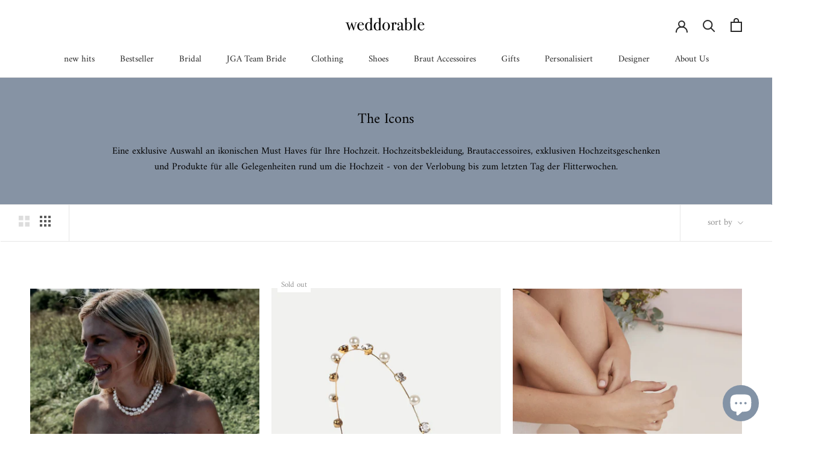

--- FILE ---
content_type: text/html; charset=utf-8
request_url: https://www.weddorable.com/en/collections/the-icons
body_size: 67161
content:
<!doctype html>

<html class="no-js" lang="en">
  <head>
	<script id="pandectes-rules">   /* PANDECTES-GDPR: DO NOT MODIFY AUTO GENERATED CODE OF THIS SCRIPT */      window.PandectesSettings = {"store":{"id":52643365037,"plan":"plus","theme":"Prestige 21.08.24","primaryLocale":"de","adminMode":false,"headless":false,"storefrontRootDomain":"","checkoutRootDomain":"","storefrontAccessToken":""},"tsPublished":1731055290,"declaration":{"showPurpose":false,"showProvider":false,"declIntroText":"Wir verwenden Cookies, um die Funktionalität der Website zu optimieren, die Leistung zu analysieren und Ihnen ein personalisiertes Erlebnis zu bieten. Einige Cookies sind für den ordnungsgemäßen Betrieb der Website unerlässlich. Diese Cookies können nicht deaktiviert werden. In diesem Fenster können Sie Ihre Präferenzen für Cookies verwalten.","showDateGenerated":true},"language":{"languageMode":"Single","fallbackLanguage":"de","languageDetection":"browser","languagesSupported":[]},"texts":{"managed":{"headerText":{"de":"Wir respektieren deine Privatsphäre"},"consentText":{"de":"Wir verwenden Cookies, um die Funktionalität der Website zu optimieren, die Leistung zu analysieren und Ihnen ein personalisiertes Erlebnis zu bieten. Einige Cookies sind für den ordnungsgemäßen Betrieb der Website unerlässlich. Diese Cookies können nicht deaktiviert werden. In diesem Fenster können Sie Ihre Präferenzen für Cookies verwalten."},"dismissButtonText":{"de":"Okay"},"linkText":{"de":"Datenschutz"},"imprintText":{"de":"Impressum"},"preferencesButtonText":{"de":"Einstellungen"},"allowButtonText":{"de":"Annehmen"},"denyButtonText":{"de":"Ablehnen"},"leaveSiteButtonText":{"de":"Diese Seite verlassen"},"cookiePolicyText":{"de":"Cookie-Richtlinie"},"preferencesPopupTitleText":{"de":"Einwilligungseinstellungen verwalten"},"preferencesPopupIntroText":{"de":"Wir verwenden Cookies, um die Funktionalität der Website zu optimieren, die Leistung zu analysieren und Ihnen ein personalisiertes Erlebnis zu bieten. Einige Cookies sind für den ordnungsgemäßen Betrieb der Website unerlässlich. Diese Cookies können nicht deaktiviert werden. In diesem Fenster können Sie Ihre Präferenzen für Cookies verwalten."},"preferencesPopupCloseButtonText":{"de":"Schließen"},"preferencesPopupAcceptAllButtonText":{"de":"Alles Akzeptieren"},"preferencesPopupRejectAllButtonText":{"de":"Alles ablehnen"},"preferencesPopupSaveButtonText":{"de":"Auswahl speichern"},"accessSectionTitleText":{"de":"Datenübertragbarkeit"},"accessSectionParagraphText":{"de":"Sie haben das Recht, jederzeit auf Ihre Daten zuzugreifen."},"rectificationSectionTitleText":{"de":"Datenberichtigung"},"rectificationSectionParagraphText":{"de":"Sie haben das Recht, die Aktualisierung Ihrer Daten zu verlangen, wann immer Sie dies für angemessen halten."},"erasureSectionTitleText":{"de":"Recht auf Vergessenwerden"},"erasureSectionParagraphText":{"de":"Sie haben das Recht, die Löschung aller Ihrer Daten zu verlangen. Danach können Sie nicht mehr auf Ihr Konto zugreifen."},"declIntroText":{"de":"Wir verwenden Cookies, um die Funktionalität der Website zu optimieren, die Leistung zu analysieren und Ihnen ein personalisiertes Erlebnis zu bieten. Einige Cookies sind für den ordnungsgemäßen Betrieb der Website unerlässlich. Diese Cookies können nicht deaktiviert werden. In diesem Fenster können Sie Ihre Präferenzen für Cookies verwalten."}},"categories":{"strictlyNecessaryCookiesTitleText":{"de":"Unbedingt erforderlich"},"functionalityCookiesTitleText":{"de":"Funktionale Cookies"},"performanceCookiesTitleText":{"de":"Performance-Cookies"},"targetingCookiesTitleText":{"de":"Targeting-Cookies"},"unclassifiedCookiesTitleText":{"de":"Unklassifizierte Cookies"},"strictlyNecessaryCookiesDescriptionText":{"de":"Diese Cookies sind unerlässlich, damit Sie sich auf der Website bewegen und ihre Funktionen nutzen können, z. B. den Zugriff auf sichere Bereiche der Website. Ohne diese Cookies kann die Website nicht richtig funktionieren."},"functionalityCookiesDescriptionText":{"de":"Diese Cookies ermöglichen es der Website, verbesserte Funktionalität und Personalisierung bereitzustellen. Sie können von uns oder von Drittanbietern gesetzt werden, deren Dienste wir auf unseren Seiten hinzugefügt haben. Wenn Sie diese Cookies nicht zulassen, funktionieren einige oder alle dieser Dienste möglicherweise nicht richtig."},"performanceCookiesDescriptionText":{"de":"Diese Cookies ermöglichen es uns, die Leistung unserer Website zu überwachen und zu verbessern. Sie ermöglichen es uns beispielsweise, Besuche zu zählen, Verkehrsquellen zu identifizieren und zu sehen, welche Teile der Website am beliebtesten sind."},"targetingCookiesDescriptionText":{"de":"Diese Cookies können von unseren Werbepartnern über unsere Website gesetzt werden. Sie können von diesen Unternehmen verwendet werden, um ein Profil Ihrer Interessen zu erstellen und Ihnen relevante Werbung auf anderen Websites anzuzeigen. Sie speichern keine direkten personenbezogenen Daten, sondern basieren auf der eindeutigen Identifizierung Ihres Browsers und Ihres Internetgeräts. Wenn Sie diese Cookies nicht zulassen, erleben Sie weniger zielgerichtete Werbung."},"unclassifiedCookiesDescriptionText":{"de":"Unklassifizierte Cookies sind Cookies, die wir gerade zusammen mit den Anbietern einzelner Cookies klassifizieren."}},"auto":{"declName":{"de":"Name"},"declPath":{"de":"Weg"},"declType":{"de":"Typ"},"declDomain":{"de":"Domain"},"declPurpose":{"de":"Zweck"},"declProvider":{"de":"Anbieter"},"declRetention":{"de":"Speicherdauer"},"declFirstParty":{"de":"Erstanbieter"},"declThirdParty":{"de":"Drittanbieter"},"declSeconds":{"de":"Sekunden"},"declMinutes":{"de":"Minuten"},"declHours":{"de":"Std."},"declDays":{"de":"Tage"},"declMonths":{"de":"Monate"},"declYears":{"de":"Jahre"},"declSession":{"de":"Sitzung"},"cookiesDetailsText":{"de":"Cookie-Details"},"preferencesPopupAlwaysAllowedText":{"de":"Immer erlaubt"},"submitButton":{"de":"einreichen"},"submittingButton":{"de":"Senden..."},"cancelButton":{"de":"Abbrechen"},"guestsSupportInfoText":{"de":"Bitte loggen Sie sich mit Ihrem Kundenkonto ein, um fortzufahren."},"guestsSupportEmailPlaceholder":{"de":"E-Mail-Addresse"},"guestsSupportEmailValidationError":{"de":"Email ist ungültig"},"guestsSupportEmailSuccessTitle":{"de":"Vielen Dank für die Anfrage"},"guestsSupportEmailFailureTitle":{"de":"Ein Problem ist aufgetreten"},"guestsSupportEmailSuccessMessage":{"de":"Wenn Sie als Kunde dieses Shops registriert sind, erhalten Sie in Kürze eine E-Mail mit Anweisungen zum weiteren Vorgehen."},"guestsSupportEmailFailureMessage":{"de":"Ihre Anfrage wurde nicht übermittelt. Bitte versuchen Sie es erneut und wenn das Problem weiterhin besteht, wenden Sie sich an den Shop-Inhaber, um Hilfe zu erhalten."},"confirmationSuccessTitle":{"de":"Ihre Anfrage wurde bestätigt"},"confirmationFailureTitle":{"de":"Ein Problem ist aufgetreten"},"confirmationSuccessMessage":{"de":"Wir werden uns in Kürze zu Ihrem Anliegen bei Ihnen melden."},"confirmationFailureMessage":{"de":"Ihre Anfrage wurde nicht bestätigt. Bitte versuchen Sie es erneut und wenn das Problem weiterhin besteht, wenden Sie sich an den Ladenbesitzer, um Hilfe zu erhalten"},"consentSectionTitleText":{"de":"Ihre Cookie-Einwilligung"},"consentSectionNoConsentText":{"de":"Sie haben der Cookie-Richtlinie dieser Website nicht zugestimmt."},"consentSectionConsentedText":{"de":"Sie haben der Cookie-Richtlinie dieser Website zugestimmt am"},"consentStatus":{"de":"Einwilligungspräferenz"},"consentDate":{"de":"Zustimmungsdatum"},"consentId":{"de":"Einwilligungs-ID"},"consentSectionChangeConsentActionText":{"de":"Einwilligungspräferenz ändern"},"accessSectionGDPRRequestsActionText":{"de":"Anfragen betroffener Personen"},"accessSectionAccountInfoActionText":{"de":"persönliche Daten"},"accessSectionOrdersRecordsActionText":{"de":"Aufträge"},"accessSectionDownloadReportActionText":{"de":"Alle Daten anfordern"},"rectificationCommentPlaceholder":{"de":"Beschreiben Sie, was Sie aktualisieren möchten"},"rectificationCommentValidationError":{"de":"Kommentar ist erforderlich"},"rectificationSectionEditAccountActionText":{"de":"Aktualisierung anfordern"},"erasureSectionRequestDeletionActionText":{"de":"Löschung personenbezogener Daten anfordern"}}},"library":{"previewMode":false,"fadeInTimeout":0,"defaultBlocked":7,"showLink":true,"showImprintLink":true,"showGoogleLink":false,"enabled":true,"cookie":{"name":"_pandectes_gdpr","expiryDays":365,"secure":true,"domain":""},"dismissOnScroll":false,"dismissOnWindowClick":false,"dismissOnTimeout":false,"palette":{"popup":{"background":"#FFFFFF","backgroundForCalculations":{"a":1,"b":255,"g":255,"r":255},"text":"#000000"},"button":{"background":"#8193A4","backgroundForCalculations":{"a":1,"b":164,"g":147,"r":129},"text":"#FFFFFF","textForCalculation":{"a":1,"b":255,"g":255,"r":255},"border":"transparent"}},"content":{"href":"https://www.weddorable.com/pages/datenschutzerklarung","imprintHref":"https://www.weddorable.com/pages/datenschutzerklarung","close":"&#10005;","target":"","logo":""},"window":"<div role=\"dialog\" aria-live=\"polite\" aria-label=\"cookieconsent\" aria-describedby=\"cookieconsent:desc\" id=\"pandectes-banner\" class=\"cc-window-wrapper cc-overlay-wrapper\"><div class=\"pd-cookie-banner-window cc-window {{classes}}\"><!--googleoff: all-->{{children}}<!--googleon: all--></div></div>","compliance":{"custom":"<div class=\"cc-compliance cc-highlight\">{{preferences}}{{allow}}</div>"},"type":"custom","layouts":{"basic":"{{messagelink}}{{compliance}}"},"position":"overlay","theme":"classic","revokable":false,"animateRevokable":false,"revokableReset":false,"revokableLogoUrl":"https://cdn.shopify.com/s/files/1/0526/4336/5037/t/47/assets/pandectes-reopen-logo.png?v=1724228174","revokablePlacement":"bottom-left","revokableMarginHorizontal":15,"revokableMarginVertical":15,"static":false,"autoAttach":true,"hasTransition":true,"blacklistPage":[""]},"geolocation":{"brOnly":false,"caOnly":false,"chOnly":false,"euOnly":false,"jpOnly":false,"thOnly":false,"zaOnly":false,"canadaOnly":false,"globalVisibility":true},"dsr":{"guestsSupport":false,"accessSectionDownloadReportAuto":false},"banner":{"resetTs":1710511308,"extraCss":"        .cc-banner-logo {max-width: 45em!important;}    @media(min-width: 768px) {.cc-window.cc-floating{max-width: 45em!important;width: 45em!important;}}    .cc-message, .pd-cookie-banner-window .cc-header, .cc-logo {text-align: center}    .cc-window-wrapper{z-index: 2147483647;-webkit-transition: opacity 1s ease;  transition: opacity 1s ease;}    .cc-window{z-index: 2147483647;font-family: inherit;}    .pd-cookie-banner-window .cc-header{font-family: inherit;}    .pd-cp-ui{font-family: inherit; background-color: #FFFFFF;color:#000000;}    button.pd-cp-btn, a.pd-cp-btn{background-color:#8193A4;color:#FFFFFF!important;}    input + .pd-cp-preferences-slider{background-color: rgba(0, 0, 0, 0.3)}    .pd-cp-scrolling-section::-webkit-scrollbar{background-color: rgba(0, 0, 0, 0.3)}    input:checked + .pd-cp-preferences-slider{background-color: rgba(0, 0, 0, 1)}    .pd-cp-scrolling-section::-webkit-scrollbar-thumb {background-color: rgba(0, 0, 0, 1)}    .pd-cp-ui-close{color:#000000;}    .pd-cp-preferences-slider:before{background-color: #FFFFFF}    .pd-cp-title:before {border-color: #000000!important}    .pd-cp-preferences-slider{background-color:#000000}    .pd-cp-toggle{color:#000000!important}    @media(max-width:699px) {.pd-cp-ui-close-top svg {fill: #000000}}    .pd-cp-toggle:hover,.pd-cp-toggle:visited,.pd-cp-toggle:active{color:#000000!important}    .pd-cookie-banner-window {box-shadow: 0 0 18px rgb(0 0 0 / 20%);}  ","customJavascript":null,"showPoweredBy":false,"revokableTrigger":false,"hybridStrict":false,"cookiesBlockedByDefault":"7","isActive":true,"implicitSavePreferences":true,"cookieIcon":false,"blockBots":false,"showCookiesDetails":true,"hasTransition":true,"blockingPage":false,"showOnlyLandingPage":false,"leaveSiteUrl":"https://www.google.com","linkRespectStoreLang":false},"cookies":{"0":[{"name":"secure_customer_sig","type":"http","domain":"www.weddorable.com","path":"/","provider":"Shopify","firstParty":true,"retention":"1 year(s)","expires":1,"unit":"declYears","purpose":{"de":"Wird im Zusammenhang mit dem Kundenlogin verwendet."}},{"name":"localization","type":"http","domain":"www.weddorable.com","path":"/","provider":"Shopify","firstParty":true,"retention":"1 year(s)","expires":1,"unit":"declYears","purpose":{"de":"Lokalisierung von Shopify-Shops"}},{"name":"cart_currency","type":"http","domain":"www.weddorable.com","path":"/","provider":"Shopify","firstParty":true,"retention":"2 ","expires":2,"unit":"declSession","purpose":{"de":"Das Cookie ist für die sichere Checkout- und Zahlungsfunktion auf der Website erforderlich. Diese Funktion wird von shopify.com bereitgestellt."}},{"name":"shopify_pay_redirect","type":"http","domain":"www.weddorable.com","path":"/","provider":"Shopify","firstParty":true,"retention":"1 hour(s)","expires":1,"unit":"declHours","purpose":{"de":"Das Cookie ist für die sichere Checkout- und Zahlungsfunktion auf der Website erforderlich. Diese Funktion wird von shopify.com bereitgestellt."}},{"name":"_cmp_a","type":"http","domain":".weddorable.com","path":"/","provider":"Shopify","firstParty":false,"retention":"1 day(s)","expires":1,"unit":"declDays","purpose":{"de":"Wird zum Verwalten der Datenschutzeinstellungen des Kunden verwendet."}},{"name":"_tracking_consent","type":"http","domain":".weddorable.com","path":"/","provider":"Shopify","firstParty":false,"retention":"1 year(s)","expires":1,"unit":"declYears","purpose":{"de":"Tracking-Einstellungen."}},{"name":"keep_alive","type":"http","domain":"www.weddorable.com","path":"/","provider":"Shopify","firstParty":true,"retention":"30 minute(s)","expires":30,"unit":"declMinutes","purpose":{"de":"Wird im Zusammenhang mit der Käuferlokalisierung verwendet."}},{"name":"_secure_session_id","type":"http","domain":"www.weddorable.com","path":"/","provider":"Shopify","firstParty":true,"retention":"1 month(s)","expires":1,"unit":"declMonths","purpose":{"de":"Wird in Verbindung mit der Navigation durch eine Storefront verwendet."}}],"1":[{"name":"wpm-domain-test","type":"http","domain":"com","path":"/","provider":"Shopify","firstParty":false,"retention":"Session","expires":1,"unit":"declSeconds","purpose":{"de":"Wird verwendet, um die Speicherung von Parametern zu Produkten, die dem Warenkorb hinzugefügt wurden, oder zur Zahlungswährung zu testen"}},{"name":"wpm-domain-test","type":"http","domain":"weddorable.com","path":"/","provider":"Shopify","firstParty":false,"retention":"Session","expires":1,"unit":"declSeconds","purpose":{"de":"Wird verwendet, um die Speicherung von Parametern zu Produkten, die dem Warenkorb hinzugefügt wurden, oder zur Zahlungswährung zu testen"}},{"name":"wpm-domain-test","type":"http","domain":"www.weddorable.com","path":"/","provider":"Shopify","firstParty":true,"retention":"Session","expires":1,"unit":"declSeconds","purpose":{"de":"Wird verwendet, um die Speicherung von Parametern zu Produkten, die dem Warenkorb hinzugefügt wurden, oder zur Zahlungswährung zu testen"}}],"2":[{"name":"_gid","type":"http","domain":".weddorable.com","path":"/","provider":"Google","firstParty":false,"retention":"1 day(s)","expires":1,"unit":"declDays","purpose":{"de":"Cookie wird von Google Analytics platziert, um Seitenaufrufe zu zählen und zu verfolgen."}},{"name":"_gat","type":"http","domain":".weddorable.com","path":"/","provider":"Google","firstParty":false,"retention":"1 minute(s)","expires":1,"unit":"declMinutes","purpose":{"de":"Cookie wird von Google Analytics platziert, um Anfragen von Bots zu filtern."}},{"name":"_orig_referrer","type":"http","domain":".weddorable.com","path":"/","provider":"Shopify","firstParty":false,"retention":"2 ","expires":2,"unit":"declSession","purpose":{"de":"Verfolgt Zielseiten."}},{"name":"_landing_page","type":"http","domain":".weddorable.com","path":"/","provider":"Shopify","firstParty":false,"retention":"2 ","expires":2,"unit":"declSession","purpose":{"de":"Verfolgt Zielseiten."}},{"name":"_shopify_y","type":"http","domain":".weddorable.com","path":"/","provider":"Shopify","firstParty":false,"retention":"1 year(s)","expires":1,"unit":"declYears","purpose":{"de":"Shopify-Analysen."}},{"name":"_shopify_s","type":"http","domain":".weddorable.com","path":"/","provider":"Shopify","firstParty":false,"retention":"30 minute(s)","expires":30,"unit":"declMinutes","purpose":{"de":"Shopify-Analysen."}},{"name":"_shopify_s","type":"http","domain":"www.weddorable.com","path":"/","provider":"Shopify","firstParty":true,"retention":"30 minute(s)","expires":30,"unit":"declMinutes","purpose":{"de":"Shopify-Analysen."}},{"name":"_ga","type":"http","domain":".weddorable.com","path":"/","provider":"Google","firstParty":false,"retention":"1 year(s)","expires":1,"unit":"declYears","purpose":{"de":"Cookie wird von Google Analytics mit unbekannter Funktionalität gesetzt"}},{"name":"_shopify_sa_t","type":"http","domain":"www.weddorable.com","path":"/","provider":"Shopify","firstParty":true,"retention":"30 minute(s)","expires":30,"unit":"declMinutes","purpose":{"de":"Shopify-Analysen in Bezug auf Marketing und Empfehlungen."}},{"name":"_shopify_sa_p","type":"http","domain":"www.weddorable.com","path":"/","provider":"Shopify","firstParty":true,"retention":"30 minute(s)","expires":30,"unit":"declMinutes","purpose":{"de":"Shopify-Analysen in Bezug auf Marketing und Empfehlungen."}},{"name":"__cf_bm","type":"http","domain":".forms.soundestlink.com","path":"/","provider":"CloudFlare","firstParty":false,"retention":"30 minute(s)","expires":30,"unit":"declMinutes","purpose":{"de":"Wird verwendet, um eingehenden Datenverkehr zu verwalten, der den mit Bots verbundenen Kriterien entspricht."}},{"name":"_shopify_s","type":"http","domain":"com","path":"/","provider":"Shopify","firstParty":false,"retention":"Session","expires":1,"unit":"declSeconds","purpose":{"de":"Shopify-Analysen."}},{"name":"_shopify_sa_t","type":"http","domain":".weddorable.com","path":"/","provider":"Shopify","firstParty":false,"retention":"30 minute(s)","expires":30,"unit":"declMinutes","purpose":{"de":"Shopify-Analysen in Bezug auf Marketing und Empfehlungen."}},{"name":"_shopify_sa_p","type":"http","domain":".weddorable.com","path":"/","provider":"Shopify","firstParty":false,"retention":"30 minute(s)","expires":30,"unit":"declMinutes","purpose":{"de":"Shopify-Analysen in Bezug auf Marketing und Empfehlungen."}},{"name":"_boomr_clss","type":"html_local","domain":"https://www.weddorable.com","path":"/","provider":"Shopify","firstParty":true,"retention":"Persistent","expires":1,"unit":"declYears","purpose":{"de":"Wird zur Überwachung und Optimierung der Leistung von Shopify-Shops verwendet."}},{"name":"_ga_QGPRLWRLZV","type":"http","domain":".weddorable.com","path":"/","provider":"Google","firstParty":false,"retention":"1 year(s)","expires":1,"unit":"declYears","purpose":{"de":""}},{"name":"_ga_X1K96WWJ5V","type":"http","domain":".weddorable.com","path":"/","provider":"Google","firstParty":false,"retention":"1 year(s)","expires":1,"unit":"declYears","purpose":{"de":""}}],"4":[{"name":"_gcl_au","type":"http","domain":".weddorable.com","path":"/","provider":"Google","firstParty":false,"retention":"3 month(s)","expires":3,"unit":"declMonths","purpose":{"de":"Cookie wird von Google Tag Manager platziert, um Conversions zu verfolgen."}},{"name":"test_cookie","type":"http","domain":".doubleclick.net","path":"/","provider":"Google","firstParty":false,"retention":"15 minute(s)","expires":15,"unit":"declMinutes","purpose":{"de":"Um die Aktionen der Besucher zu messen, nachdem sie sich durch eine Anzeige geklickt haben. Verfällt nach jedem Besuch."}},{"name":"soundestID","type":"http","domain":".weddorable.com","path":"/","provider":"Omnisend","firstParty":false,"retention":"Session","expires":-54,"unit":"declYears","purpose":{"de":"Wird verwendet, um einen anonymen Kontakt zu identifizieren."}},{"name":"_ama","type":"http","domain":"www.weddorable.com","path":"/","provider":"Optimizely","firstParty":true,"retention":"1 year(s)","expires":1,"unit":"declYears","purpose":{"de":"Wird vom Optimizely-Dienst verwendet."}},{"name":"omnisendSessionID","type":"http","domain":".weddorable.com","path":"/","provider":"Omnisend","firstParty":false,"retention":"30 minute(s)","expires":30,"unit":"declMinutes","purpose":{"de":"Wird verwendet, um eine Sitzung eines anonymen Kontakts oder eines Kontakts zu identifizieren."}},{"name":"_fbp","type":"http","domain":".weddorable.com","path":"/","provider":"Facebook","firstParty":false,"retention":"3 month(s)","expires":3,"unit":"declMonths","purpose":{"de":"Cookie wird von Facebook platziert, um Besuche auf Websites zu verfolgen."}},{"name":"IDE","type":"http","domain":".doubleclick.net","path":"/","provider":"Google","firstParty":false,"retention":"1 year(s)","expires":1,"unit":"declYears","purpose":{"de":"Um die Aktionen der Besucher zu messen, nachdem sie sich durch eine Anzeige geklickt haben. Verfällt nach 1 Jahr."}},{"name":"lastExternalReferrer","type":"html_local","domain":"https://www.weddorable.com","path":"/","provider":"Facebook","firstParty":true,"retention":"Persistent","expires":1,"unit":"declYears","purpose":{"de":"Erkennt, wie der Benutzer auf die Website gelangt ist, indem er seine letzte URL-Adresse registriert."}},{"name":"lastExternalReferrerTime","type":"html_local","domain":"https://www.weddorable.com","path":"/","provider":"Facebook","firstParty":true,"retention":"Persistent","expires":1,"unit":"declYears","purpose":{"de":"Enthält den Zeitstempel der letzten Aktualisierung des lastExternalReferrer-Cookies."}}],"8":[{"name":"bugsnag-anonymous-id","type":"html_local","domain":"https://www.weddorable.com","path":"/","provider":"Unknown","firstParty":true,"retention":"Persistent","expires":1,"unit":"declYears","purpose":{"de":""}},{"name":"same_as_one_session_flag","type":"html_session","domain":"https://www.weddorable.com","path":"/","provider":"Unknown","firstParty":true,"retention":"Session","expires":1,"unit":"declYears","purpose":{"de":""}},{"name":"local-storage-test","type":"html_local","domain":"https://www.weddorable.com","path":"/","provider":"Unknown","firstParty":true,"retention":"Persistent","expires":1,"unit":"declYears","purpose":{"de":""}},{"name":"shopifyChatData","type":"html_local","domain":"https://www.weddorable.com","path":"/","provider":"Unknown","firstParty":true,"retention":"Persistent","expires":1,"unit":"declYears","purpose":{"de":""}},{"name":"automizely_script_loaded","type":"html_local","domain":"https://www.weddorable.com","path":"/","provider":"Unknown","firstParty":true,"retention":"Persistent","expires":1,"unit":"declYears","purpose":{"de":""}},{"name":"eapps.availableStorageTest","type":"html_local","domain":"https://www.weddorable.com","path":"/","provider":"Unknown","firstParty":true,"retention":"Persistent","expires":1,"unit":"declYears","purpose":{"de":""}}]},"blocker":{"isActive":false,"googleConsentMode":{"id":"","analyticsId":"","adwordsId":"","isActive":true,"adStorageCategory":4,"analyticsStorageCategory":2,"personalizationStorageCategory":1,"functionalityStorageCategory":1,"customEvent":false,"securityStorageCategory":0,"redactData":true,"urlPassthrough":false,"dataLayerProperty":"dataLayer","waitForUpdate":0,"useNativeChannel":false},"facebookPixel":{"id":"","isActive":false,"ldu":false},"microsoft":{},"rakuten":{"isActive":false,"cmp":false,"ccpa":false},"klaviyoIsActive":false,"gpcIsActive":false,"defaultBlocked":7,"patterns":{"whiteList":[],"blackList":{"1":[],"2":[],"4":[],"8":[]},"iframesWhiteList":[],"iframesBlackList":{"1":[],"2":[],"4":[],"8":[]},"beaconsWhiteList":[],"beaconsBlackList":{"1":[],"2":[],"4":[],"8":[]}}}}      !function(){"use strict";window.PandectesRules=window.PandectesRules||{},window.PandectesRules.manualBlacklist={1:[],2:[],4:[]},window.PandectesRules.blacklistedIFrames={1:[],2:[],4:[]},window.PandectesRules.blacklistedCss={1:[],2:[],4:[]},window.PandectesRules.blacklistedBeacons={1:[],2:[],4:[]};var e="javascript/blocked";function t(e){return new RegExp(e.replace(/[/\\.+?$()]/g,"\\$&").replace("*","(.*)"))}var n=function(e){var t=arguments.length>1&&void 0!==arguments[1]?arguments[1]:"log";new URLSearchParams(window.location.search).get("log")&&console[t]("PandectesRules: ".concat(e))};function a(e){var t=document.createElement("script");t.async=!0,t.src=e,document.head.appendChild(t)}function r(e,t){var n=Object.keys(e);if(Object.getOwnPropertySymbols){var a=Object.getOwnPropertySymbols(e);t&&(a=a.filter((function(t){return Object.getOwnPropertyDescriptor(e,t).enumerable}))),n.push.apply(n,a)}return n}function o(e){for(var t=1;t<arguments.length;t++){var n=null!=arguments[t]?arguments[t]:{};t%2?r(Object(n),!0).forEach((function(t){s(e,t,n[t])})):Object.getOwnPropertyDescriptors?Object.defineProperties(e,Object.getOwnPropertyDescriptors(n)):r(Object(n)).forEach((function(t){Object.defineProperty(e,t,Object.getOwnPropertyDescriptor(n,t))}))}return e}function i(e){var t=function(e,t){if("object"!=typeof e||!e)return e;var n=e[Symbol.toPrimitive];if(void 0!==n){var a=n.call(e,t||"default");if("object"!=typeof a)return a;throw new TypeError("@@toPrimitive must return a primitive value.")}return("string"===t?String:Number)(e)}(e,"string");return"symbol"==typeof t?t:t+""}function s(e,t,n){return(t=i(t))in e?Object.defineProperty(e,t,{value:n,enumerable:!0,configurable:!0,writable:!0}):e[t]=n,e}function c(e,t){return function(e){if(Array.isArray(e))return e}(e)||function(e,t){var n=null==e?null:"undefined"!=typeof Symbol&&e[Symbol.iterator]||e["@@iterator"];if(null!=n){var a,r,o,i,s=[],c=!0,l=!1;try{if(o=(n=n.call(e)).next,0===t){if(Object(n)!==n)return;c=!1}else for(;!(c=(a=o.call(n)).done)&&(s.push(a.value),s.length!==t);c=!0);}catch(e){l=!0,r=e}finally{try{if(!c&&null!=n.return&&(i=n.return(),Object(i)!==i))return}finally{if(l)throw r}}return s}}(e,t)||d(e,t)||function(){throw new TypeError("Invalid attempt to destructure non-iterable instance.\nIn order to be iterable, non-array objects must have a [Symbol.iterator]() method.")}()}function l(e){return function(e){if(Array.isArray(e))return u(e)}(e)||function(e){if("undefined"!=typeof Symbol&&null!=e[Symbol.iterator]||null!=e["@@iterator"])return Array.from(e)}(e)||d(e)||function(){throw new TypeError("Invalid attempt to spread non-iterable instance.\nIn order to be iterable, non-array objects must have a [Symbol.iterator]() method.")}()}function d(e,t){if(e){if("string"==typeof e)return u(e,t);var n=Object.prototype.toString.call(e).slice(8,-1);return"Object"===n&&e.constructor&&(n=e.constructor.name),"Map"===n||"Set"===n?Array.from(e):"Arguments"===n||/^(?:Ui|I)nt(?:8|16|32)(?:Clamped)?Array$/.test(n)?u(e,t):void 0}}function u(e,t){(null==t||t>e.length)&&(t=e.length);for(var n=0,a=new Array(t);n<t;n++)a[n]=e[n];return a}var f=window.PandectesRulesSettings||window.PandectesSettings,g=!(void 0===window.dataLayer||!Array.isArray(window.dataLayer)||!window.dataLayer.some((function(e){return"pandectes_full_scan"===e.event}))),p=function(){var e,t=arguments.length>0&&void 0!==arguments[0]?arguments[0]:"_pandectes_gdpr",n=("; "+document.cookie).split("; "+t+"=");if(n.length<2)e={};else{var a=n.pop().split(";");e=window.atob(a.shift())}var r=function(e){try{return JSON.parse(e)}catch(e){return!1}}(e);return!1!==r?r:e}(),h=f.banner.isActive,y=f.blocker,v=y.defaultBlocked,w=y.patterns,m=p&&null!==p.preferences&&void 0!==p.preferences?p.preferences:null,b=g?0:h?null===m?v:m:0,k={1:!(1&b),2:!(2&b),4:!(4&b)},_=w.blackList,S=w.whiteList,L=w.iframesBlackList,C=w.iframesWhiteList,P=w.beaconsBlackList,A=w.beaconsWhiteList,O={blackList:[],whiteList:[],iframesBlackList:{1:[],2:[],4:[],8:[]},iframesWhiteList:[],beaconsBlackList:{1:[],2:[],4:[],8:[]},beaconsWhiteList:[]};[1,2,4].map((function(e){var n;k[e]||((n=O.blackList).push.apply(n,l(_[e].length?_[e].map(t):[])),O.iframesBlackList[e]=L[e].length?L[e].map(t):[],O.beaconsBlackList[e]=P[e].length?P[e].map(t):[])})),O.whiteList=S.length?S.map(t):[],O.iframesWhiteList=C.length?C.map(t):[],O.beaconsWhiteList=A.length?A.map(t):[];var E={scripts:[],iframes:{1:[],2:[],4:[]},beacons:{1:[],2:[],4:[]},css:{1:[],2:[],4:[]}},I=function(t,n){return t&&(!n||n!==e)&&(!O.blackList||O.blackList.some((function(e){return e.test(t)})))&&(!O.whiteList||O.whiteList.every((function(e){return!e.test(t)})))},B=function(e,t){var n=O.iframesBlackList[t],a=O.iframesWhiteList;return e&&(!n||n.some((function(t){return t.test(e)})))&&(!a||a.every((function(t){return!t.test(e)})))},j=function(e,t){var n=O.beaconsBlackList[t],a=O.beaconsWhiteList;return e&&(!n||n.some((function(t){return t.test(e)})))&&(!a||a.every((function(t){return!t.test(e)})))},T=new MutationObserver((function(e){for(var t=0;t<e.length;t++)for(var n=e[t].addedNodes,a=0;a<n.length;a++){var r=n[a],o=r.dataset&&r.dataset.cookiecategory;if(1===r.nodeType&&"LINK"===r.tagName){var i=r.dataset&&r.dataset.href;if(i&&o)switch(o){case"functionality":case"C0001":E.css[1].push(i);break;case"performance":case"C0002":E.css[2].push(i);break;case"targeting":case"C0003":E.css[4].push(i)}}}})),R=new MutationObserver((function(t){for(var a=0;a<t.length;a++)for(var r=t[a].addedNodes,o=function(){var t=r[i],a=t.src||t.dataset&&t.dataset.src,o=t.dataset&&t.dataset.cookiecategory;if(1===t.nodeType&&"IFRAME"===t.tagName){if(a){var s=!1;B(a,1)||"functionality"===o||"C0001"===o?(s=!0,E.iframes[1].push(a)):B(a,2)||"performance"===o||"C0002"===o?(s=!0,E.iframes[2].push(a)):(B(a,4)||"targeting"===o||"C0003"===o)&&(s=!0,E.iframes[4].push(a)),s&&(t.removeAttribute("src"),t.setAttribute("data-src",a))}}else if(1===t.nodeType&&"IMG"===t.tagName){if(a){var c=!1;j(a,1)?(c=!0,E.beacons[1].push(a)):j(a,2)?(c=!0,E.beacons[2].push(a)):j(a,4)&&(c=!0,E.beacons[4].push(a)),c&&(t.removeAttribute("src"),t.setAttribute("data-src",a))}}else if(1===t.nodeType&&"SCRIPT"===t.tagName){var l=t.type,d=!1;if(I(a,l)?(n("rule blocked: ".concat(a)),d=!0):a&&o?n("manually blocked @ ".concat(o,": ").concat(a)):o&&n("manually blocked @ ".concat(o,": inline code")),d){E.scripts.push([t,l]),t.type=e;t.addEventListener("beforescriptexecute",(function n(a){t.getAttribute("type")===e&&a.preventDefault(),t.removeEventListener("beforescriptexecute",n)})),t.parentElement&&t.parentElement.removeChild(t)}}},i=0;i<r.length;i++)o()})),D=document.createElement,x={src:Object.getOwnPropertyDescriptor(HTMLScriptElement.prototype,"src"),type:Object.getOwnPropertyDescriptor(HTMLScriptElement.prototype,"type")};window.PandectesRules.unblockCss=function(e){var t=E.css[e]||[];t.length&&n("Unblocking CSS for ".concat(e)),t.forEach((function(e){var t=document.querySelector('link[data-href^="'.concat(e,'"]'));t.removeAttribute("data-href"),t.href=e})),E.css[e]=[]},window.PandectesRules.unblockIFrames=function(e){var t=E.iframes[e]||[];t.length&&n("Unblocking IFrames for ".concat(e)),O.iframesBlackList[e]=[],t.forEach((function(e){var t=document.querySelector('iframe[data-src^="'.concat(e,'"]'));t.removeAttribute("data-src"),t.src=e})),E.iframes[e]=[]},window.PandectesRules.unblockBeacons=function(e){var t=E.beacons[e]||[];t.length&&n("Unblocking Beacons for ".concat(e)),O.beaconsBlackList[e]=[],t.forEach((function(e){var t=document.querySelector('img[data-src^="'.concat(e,'"]'));t.removeAttribute("data-src"),t.src=e})),E.beacons[e]=[]},window.PandectesRules.unblockInlineScripts=function(e){var t=1===e?"functionality":2===e?"performance":"targeting",a=document.querySelectorAll('script[type="javascript/blocked"][data-cookiecategory="'.concat(t,'"]'));n("unblockInlineScripts: ".concat(a.length," in ").concat(t)),a.forEach((function(e){var t=document.createElement("script");t.type="text/javascript",e.hasAttribute("src")?t.src=e.getAttribute("src"):t.textContent=e.textContent,document.head.appendChild(t),e.parentNode.removeChild(e)}))},window.PandectesRules.unblockInlineCss=function(e){var t=1===e?"functionality":2===e?"performance":"targeting",a=document.querySelectorAll('link[data-cookiecategory="'.concat(t,'"]'));n("unblockInlineCss: ".concat(a.length," in ").concat(t)),a.forEach((function(e){e.href=e.getAttribute("data-href")}))},window.PandectesRules.unblock=function(e){e.length<1?(O.blackList=[],O.whiteList=[],O.iframesBlackList=[],O.iframesWhiteList=[]):(O.blackList&&(O.blackList=O.blackList.filter((function(t){return e.every((function(e){return"string"==typeof e?!t.test(e):e instanceof RegExp?t.toString()!==e.toString():void 0}))}))),O.whiteList&&(O.whiteList=[].concat(l(O.whiteList),l(e.map((function(e){if("string"==typeof e){var n=".*"+t(e)+".*";if(O.whiteList.every((function(e){return e.toString()!==n.toString()})))return new RegExp(n)}else if(e instanceof RegExp&&O.whiteList.every((function(t){return t.toString()!==e.toString()})))return e;return null})).filter(Boolean)))));var a=0;l(E.scripts).forEach((function(e,t){var n=c(e,2),r=n[0],o=n[1];if(function(e){var t=e.getAttribute("src");return O.blackList&&O.blackList.every((function(e){return!e.test(t)}))||O.whiteList&&O.whiteList.some((function(e){return e.test(t)}))}(r)){for(var i=document.createElement("script"),s=0;s<r.attributes.length;s++){var l=r.attributes[s];"src"!==l.name&&"type"!==l.name&&i.setAttribute(l.name,r.attributes[s].value)}i.setAttribute("src",r.src),i.setAttribute("type",o||"application/javascript"),document.head.appendChild(i),E.scripts.splice(t-a,1),a++}})),0==O.blackList.length&&0===O.iframesBlackList[1].length&&0===O.iframesBlackList[2].length&&0===O.iframesBlackList[4].length&&0===O.beaconsBlackList[1].length&&0===O.beaconsBlackList[2].length&&0===O.beaconsBlackList[4].length&&(n("Disconnecting observers"),R.disconnect(),T.disconnect())};var N=f.store,U=N.adminMode,z=N.headless,M=N.storefrontRootDomain,q=N.checkoutRootDomain,F=N.storefrontAccessToken,W=f.banner.isActive,H=f.blocker.defaultBlocked;W&&function(e){if(window.Shopify&&window.Shopify.customerPrivacy)e();else{var t=null;window.Shopify&&window.Shopify.loadFeatures&&window.Shopify.trackingConsent?e():t=setInterval((function(){window.Shopify&&window.Shopify.loadFeatures&&(clearInterval(t),window.Shopify.loadFeatures([{name:"consent-tracking-api",version:"0.1"}],(function(t){t?n("Shopify.customerPrivacy API - failed to load"):(n("shouldShowBanner() -> ".concat(window.Shopify.trackingConsent.shouldShowBanner()," | saleOfDataRegion() -> ").concat(window.Shopify.trackingConsent.saleOfDataRegion())),e())})))}),10)}}((function(){!function(){var e=window.Shopify.trackingConsent;if(!1!==e.shouldShowBanner()||null!==m||7!==H)try{var t=U&&!(window.Shopify&&window.Shopify.AdminBarInjector),a={preferences:!(1&b)||g||t,analytics:!(2&b)||g||t,marketing:!(4&b)||g||t};z&&(a.headlessStorefront=!0,a.storefrontRootDomain=null!=M&&M.length?M:window.location.hostname,a.checkoutRootDomain=null!=q&&q.length?q:"checkout.".concat(window.location.hostname),a.storefrontAccessToken=null!=F&&F.length?F:""),e.firstPartyMarketingAllowed()===a.marketing&&e.analyticsProcessingAllowed()===a.analytics&&e.preferencesProcessingAllowed()===a.preferences||e.setTrackingConsent(a,(function(e){e&&e.error?n("Shopify.customerPrivacy API - failed to setTrackingConsent"):n("setTrackingConsent(".concat(JSON.stringify(a),")"))}))}catch(e){n("Shopify.customerPrivacy API - exception")}}(),function(){if(z){var e=window.Shopify.trackingConsent,t=e.currentVisitorConsent();if(navigator.globalPrivacyControl&&""===t.sale_of_data){var a={sale_of_data:!1,headlessStorefront:!0};a.storefrontRootDomain=null!=M&&M.length?M:window.location.hostname,a.checkoutRootDomain=null!=q&&q.length?q:"checkout.".concat(window.location.hostname),a.storefrontAccessToken=null!=F&&F.length?F:"",e.setTrackingConsent(a,(function(e){e&&e.error?n("Shopify.customerPrivacy API - failed to setTrackingConsent({".concat(JSON.stringify(a),")")):n("setTrackingConsent(".concat(JSON.stringify(a),")"))}))}}}()}));var G=["AT","BE","BG","HR","CY","CZ","DK","EE","FI","FR","DE","GR","HU","IE","IT","LV","LT","LU","MT","NL","PL","PT","RO","SK","SI","ES","SE","GB","LI","NO","IS"],J=f.banner,V=J.isActive,K=J.hybridStrict,$=f.geolocation,Y=$.caOnly,Z=void 0!==Y&&Y,Q=$.euOnly,X=void 0!==Q&&Q,ee=$.brOnly,te=void 0!==ee&&ee,ne=$.jpOnly,ae=void 0!==ne&&ne,re=$.thOnly,oe=void 0!==re&&re,ie=$.chOnly,se=void 0!==ie&&ie,ce=$.zaOnly,le=void 0!==ce&&ce,de=$.canadaOnly,ue=void 0!==de&&de,fe=$.globalVisibility,ge=void 0===fe||fe,pe=f.blocker,he=pe.defaultBlocked,ye=void 0===he?7:he,ve=pe.googleConsentMode,we=ve.isActive,me=ve.customEvent,be=ve.id,ke=void 0===be?"":be,_e=ve.analyticsId,Se=void 0===_e?"":_e,Le=ve.adwordsId,Ce=void 0===Le?"":Le,Pe=ve.redactData,Ae=ve.urlPassthrough,Oe=ve.adStorageCategory,Ee=ve.analyticsStorageCategory,Ie=ve.functionalityStorageCategory,Be=ve.personalizationStorageCategory,je=ve.securityStorageCategory,Te=ve.dataLayerProperty,Re=void 0===Te?"dataLayer":Te,De=ve.waitForUpdate,xe=void 0===De?0:De,Ne=ve.useNativeChannel,Ue=void 0!==Ne&&Ne;function ze(){window[Re].push(arguments)}window[Re]=window[Re]||[];var Me,qe,Fe={hasInitialized:!1,useNativeChannel:!1,ads_data_redaction:!1,url_passthrough:!1,data_layer_property:"dataLayer",storage:{ad_storage:"granted",ad_user_data:"granted",ad_personalization:"granted",analytics_storage:"granted",functionality_storage:"granted",personalization_storage:"granted",security_storage:"granted"}};if(V&&we){var We=ye&Oe?"denied":"granted",He=ye&Ee?"denied":"granted",Ge=ye&Ie?"denied":"granted",Je=ye&Be?"denied":"granted",Ve=ye&je?"denied":"granted";Fe.hasInitialized=!0,Fe.useNativeChannel=Ue,Fe.url_passthrough=Ae,Fe.ads_data_redaction="denied"===We&&Pe,Fe.storage.ad_storage=We,Fe.storage.ad_user_data=We,Fe.storage.ad_personalization=We,Fe.storage.analytics_storage=He,Fe.storage.functionality_storage=Ge,Fe.storage.personalization_storage=Je,Fe.storage.security_storage=Ve,Fe.data_layer_property=Re||"dataLayer",Fe.ads_data_redaction&&ze("set","ads_data_redaction",Fe.ads_data_redaction),Fe.url_passthrough&&ze("set","url_passthrough",Fe.url_passthrough),function(){!1===Ue?console.log("Pandectes: Google Consent Mode (av2)"):console.log("Pandectes: Google Consent Mode (av2nc)");var e=b!==ye?{wait_for_update:xe||500}:xe?{wait_for_update:xe}:{};ge&&!K?ze("consent","default",o(o({},Fe.storage),e)):(ze("consent","default",o(o(o({},Fe.storage),e),{},{region:[].concat(l(X||K?G:[]),l(Z&&!K?["US-CA","US-VA","US-CT","US-UT","US-CO"]:[]),l(te&&!K?["BR"]:[]),l(ae&&!K?["JP"]:[]),l(ue&&!K?["CA"]:[]),l(oe&&!K?["TH"]:[]),l(se&&!K?["CH"]:[]),l(le&&!K?["ZA"]:[]))})),ze("consent","default",{ad_storage:"granted",ad_user_data:"granted",ad_personalization:"granted",analytics_storage:"granted",functionality_storage:"granted",personalization_storage:"granted",security_storage:"granted"}));if(null!==m){var t=b&Oe?"denied":"granted",n=b&Ee?"denied":"granted",r=b&Ie?"denied":"granted",i=b&Be?"denied":"granted",s=b&je?"denied":"granted";Fe.storage.ad_storage=t,Fe.storage.ad_user_data=t,Fe.storage.ad_personalization=t,Fe.storage.analytics_storage=n,Fe.storage.functionality_storage=r,Fe.storage.personalization_storage=i,Fe.storage.security_storage=s,ze("consent","update",Fe.storage)}(ke.length||Se.length||Ce.length)&&(window[Fe.data_layer_property].push({"pandectes.start":(new Date).getTime(),event:"pandectes-rules.min.js"}),(Se.length||Ce.length)&&ze("js",new Date));var c="https://www.googletagmanager.com";if(ke.length){var d=ke.split(",");window[Fe.data_layer_property].push({"gtm.start":(new Date).getTime(),event:"gtm.js"});for(var u=0;u<d.length;u++){var f="dataLayer"!==Fe.data_layer_property?"&l=".concat(Fe.data_layer_property):"";a("".concat(c,"/gtm.js?id=").concat(d[u].trim()).concat(f))}}if(Se.length)for(var g=Se.split(","),p=0;p<g.length;p++){var h=g[p].trim();h.length&&(a("".concat(c,"/gtag/js?id=").concat(h)),ze("config",h,{send_page_view:!1}))}if(Ce.length)for(var y=Ce.split(","),v=0;v<y.length;v++){var w=y[v].trim();w.length&&(a("".concat(c,"/gtag/js?id=").concat(w)),ze("config",w,{allow_enhanced_conversions:!0}))}}()}V&&me&&(qe={event:"Pandectes_Consent_Update",pandectes_status:7===(Me=b)?"deny":0===Me?"allow":"mixed",pandectes_categories:{C0000:"allow",C0001:k[1]?"allow":"deny",C0002:k[2]?"allow":"deny",C0003:k[4]?"allow":"deny"}},window[Re].push(qe),null!==m&&function(e){if(window.Shopify&&window.Shopify.analytics)e();else{var t=null;window.Shopify&&window.Shopify.analytics?e():t=setInterval((function(){window.Shopify&&window.Shopify.analytics&&(clearInterval(t),e())}),10)}}((function(){console.log("publishing Web Pixels API custom event"),window.Shopify.analytics.publish("Pandectes_Consent_Update",qe)})));var Ke=f.blocker,$e=Ke.klaviyoIsActive,Ye=Ke.googleConsentMode.adStorageCategory;$e&&window.addEventListener("PandectesEvent_OnConsent",(function(e){var t=e.detail.preferences;if(null!=t){var n=t&Ye?"denied":"granted";void 0!==window.klaviyo&&window.klaviyo.isIdentified()&&window.klaviyo.push(["identify",{ad_personalization:n,ad_user_data:n}])}})),f.banner.revokableTrigger&&window.addEventListener("PandectesEvent_OnInitialize",(function(){document.querySelectorAll('[href*="#reopenBanner"]').forEach((function(e){e.onclick=function(e){e.preventDefault(),window.Pandectes.fn.revokeConsent()}}))}));var Ze=f.banner.isActive,Qe=f.blocker,Xe=Qe.defaultBlocked,et=void 0===Xe?7:Xe,tt=Qe.microsoft,nt=tt.isActive,at=tt.uetTags,rt=tt.dataLayerProperty,ot=void 0===rt?"uetq":rt,it={hasInitialized:!1,data_layer_property:"uetq",storage:{ad_storage:"granted"}};if(window[ot]=window[ot]||[],nt&&ft("_uetmsdns","1",365),Ze&&nt){var st=4&et?"denied":"granted";if(it.hasInitialized=!0,it.storage.ad_storage=st,window[ot].push("consent","default",it.storage),"granted"==st&&(ft("_uetmsdns","0",365),console.log("setting cookie")),null!==m){var ct=4&b?"denied":"granted";it.storage.ad_storage=ct,window[ot].push("consent","update",it.storage),"granted"===ct&&ft("_uetmsdns","0",365)}if(at.length)for(var lt=at.split(","),dt=0;dt<lt.length;dt++)lt[dt].trim().length&&ut(lt[dt])}function ut(e){var t=document.createElement("script");t.type="text/javascript",t.src="//bat.bing.com/bat.js",t.onload=function(){var t={ti:e};t.q=window.uetq,window.uetq=new UET(t),window.uetq.push("consent","default",{ad_storage:"denied"}),window[ot].push("pageLoad")},document.head.appendChild(t)}function ft(e,t,n){var a=new Date;a.setTime(a.getTime()+24*n*60*60*1e3);var r="expires="+a.toUTCString();document.cookie="".concat(e,"=").concat(t,"; ").concat(r,"; path=/; secure; samesite=strict")}window.PandectesRules.gcm=Fe;var gt=f.banner.isActive,pt=f.blocker.isActive;n("Prefs: ".concat(b," | Banner: ").concat(gt?"on":"off"," | Blocker: ").concat(pt?"on":"off"));var ht=null===m&&/\/checkouts\//.test(window.location.pathname);0!==b&&!1===g&&pt&&!ht&&(n("Blocker will execute"),document.createElement=function(){for(var t=arguments.length,n=new Array(t),a=0;a<t;a++)n[a]=arguments[a];if("script"!==n[0].toLowerCase())return D.bind?D.bind(document).apply(void 0,n):D;var r=D.bind(document).apply(void 0,n);try{Object.defineProperties(r,{src:o(o({},x.src),{},{set:function(t){I(t,r.type)&&x.type.set.call(this,e),x.src.set.call(this,t)}}),type:o(o({},x.type),{},{get:function(){var t=x.type.get.call(this);return t===e||I(this.src,t)?null:t},set:function(t){var n=I(r.src,r.type)?e:t;x.type.set.call(this,n)}})}),r.setAttribute=function(t,n){if("type"===t){var a=I(r.src,r.type)?e:n;x.type.set.call(r,a)}else"src"===t?(I(n,r.type)&&x.type.set.call(r,e),x.src.set.call(r,n)):HTMLScriptElement.prototype.setAttribute.call(r,t,n)}}catch(e){console.warn("Yett: unable to prevent script execution for script src ",r.src,".\n",'A likely cause would be because you are using a third-party browser extension that monkey patches the "document.createElement" function.')}return r},R.observe(document.documentElement,{childList:!0,subtree:!0}),T.observe(document.documentElement,{childList:!0,subtree:!0}))}();
</script>
	
    <!-- Infinite Options Fast Loading Script By ShopPad -->
    <script src="//d1liekpayvooaz.cloudfront.net/apps/customizery/customizery.js?shop=the-concept-of-love.myshopify.com"></script>
  <link rel="stylesheet" href="https://size-charts-relentless.herokuapp.com/css/size-charts-relentless.css" />
<script>
var sizeChartsRelentless = window.sizeChartsRelentless || {};
sizeChartsRelentless.product = null;

sizeChartsRelentless.metafield = {"charts":[{"id":"2","title":"","descriptionTop":"<p><img src=\"https://cdn.shopify.com/s/files/1/0526/4336/5037/t/38/assets/scr-2-SpanxGuide2.jpg?v=1639484698\" alt=\"\" width=\"2000\" height=\"4000\" /></p>","values":[[""]]," descriptionBottom":"","conditionsOperator":"products-matching-any-condition-below","conditions":[{"id":"6974160765101","type":"product","operator":"is -equal-to","title":"Everyday Shaping Panties Brief"},{"id":"6931455475885","type":"product","operator":"is-equal-to","title" :"Everyday Shaping Panties String"},{"id":"6920924397741","type":"product","operator":"is-equal-to","title":"Mama Mid-Thigh Shaping Sheers" },{"id":"6920919384237","type":"product","operator":"is-equal-to","title":"Mama Short"},{"id":"6929452400813", "type":"product","operator":"is-equal-to","title":"OnCore High-Waisted Brief"},{"id":"6929414946989","type":"product", "operator":"is-equal-to","title":"OnCore High-Waisted Mid-Thigh Short"},{"id":"6929406886061","type":"product","operator":" is-equal-to","title":"OnCore Mid-Thigh Short"},{"id":"6920892055725","type":"product","operator":"is-equal-to"," title":"Skinny Britches® Capri"},{"id":"692 0898216109","type":"product","operator":"is-equal-to","title":"Skinny Britches® Mid-Thigh Short"},{"id":"6920864661677","type" :"product","operator":"is-equal-to","title":"Spotlight on Lace Bralette"},{"id":"6920881963181","type":"product","operator": "is-equal-to","title":"Spotlight on Lace Mid-Thigh Short"},{"id":"6974161879213","type":"product","operator":"is-equal-to ","title":"Spotlight on Lace Panty Bodysuit"},{"id":"6920813543597","type":"product","operator":"is-equal-to","title":"Suit Your Fancy High Waist Thong"},{"id":"6920825209005","type":"product","operator":"is-equal-to","title":"Suit Your Fancy Low Back Thong Bodysuit"} ,{"id":"6929493557421","type":"product","operator":"is-equal-to","title":"Suit Your Fancy Plunge Low-Back Mid-Thigh Bodysuit"},{ "id":"6920932950189","type":"product","operator":"is-equal-to","title":"Suit Your Fancy Strapless Cupped Mid-Thigh Bodysuit"},{"id": "6920905392301","type":"product","operator":"is-equal-to","title":"Suit Your Fancy Strapless Cup ed Panty Bodysuit"},{"id":"6929385029805","type":"product","operator":"is-equal-to","title":"Thintincts® 2.0 High-Waisted Mid-Thigh Shorts "},{"id":"6929394466989","type":"product","operator":"is-equal-to","title":"Thintincts® 2.0 Mid-Thigh Short"},{"id ":"6920912830637","type":"product","operator":"is-equal-to","title":"Undie-tectable® Brief"},{"id":"6920847917229","type ":"product","operator":"is-equal-to","title":"Undie-tectable® Lace Hi-Hipster Panty"},{"id":"6920859091117","type":"product ","operator":"is-equal-to","title":"Undie-tectable® Thong"},{"id":"6920948449453","type":"product","operator":"is -equal-to","title":"Up For Anything Strapless™ Bra"}],"buttonPlacement":"use-global","parentSizeChart":"[object Object]"}],"buttonPlacement":"above -add-to-cart","buttonIcon":"none","buttonText":"Wedding Dress Shapewear Guide ","buttonSize":"","currentPlan":""};
</script>


<meta name="smart-seo-integrated" content="true" /><title>The Icons</title>
<meta name="description" content="Eine exklusive Auswahl an ikonischen Must Haves für Ihre Hochzeit. Hochzeitsbekleidung, Brautaccessoires, exklusiven Hochzeitsgeschenken und Produkte für alle Gelegenheiten rund um die Hochzeit - von der Verlobung bis zum letzten Tag der Flitterwochen." />
<meta name="smartseo-keyword" content="" />
<meta name="smartseo-timestamp" content="0" />



<meta charset="utf-8"> 
    <meta http-equiv="X-UA-Compatible" content="IE=edge,chrome=1">
    <meta name="viewport" content="width=device-width, initial-scale=1.0, height=device-height, minimum-scale=1.0, maximum-scale=1.0">
    <meta name="theme-color" content=""><link rel="canonical" href="https://www.weddorable.com/en/collections/the-icons"><link rel="shortcut icon" href="//www.weddorable.com/cdn/shop/files/Bildschirmfoto_2021-10-25_um_15.24.08_96x.png?v=1635168266" type="image/png"><meta property="og:type" content="website">
  <meta property="og:title" content="The Icons">
  <meta property="og:image" content="http://www.weddorable.com/cdn/shop/products/atlanta-schulterfreies-leinenkleid-311698.jpg?v=1657285669">
  <meta property="og:image:secure_url" content="https://www.weddorable.com/cdn/shop/products/atlanta-schulterfreies-leinenkleid-311698.jpg?v=1657285669">
  <meta property="og:image:width" content="1523">
  <meta property="og:image:height" content="2048"><meta property="og:description" content="Eine exklusive Auswahl an ikonischen Must Haves für Ihre Hochzeit. Hochzeitsbekleidung, Brautaccessoires, exklusiven Hochzeitsgeschenken und Produkte für alle Gelegenheiten rund um die Hochzeit - von der Verlobung bis zum letzten Tag der Flitterwochen."><meta property="og:url" content="https://www.weddorable.com/en/collections/the-icons">
<meta property="og:site_name" content="weddorable"><meta name="twitter:card" content="summary"><meta name="twitter:title" content="The Icons">
  <meta name="twitter:description" content="Eine exklusive Auswahl an ikonischen Must Haves für Ihre Hochzeit. Hochzeitsbekleidung, Brautaccessoires, exklusiven Hochzeitsgeschenken und Produkte für alle Gelegenheiten rund um die Hochzeit - von der Verlobung bis zum letzten Tag der Flitterwochen.">
  <meta name="twitter:image" content="https://www.weddorable.com/cdn/shop/products/atlanta-schulterfreies-leinenkleid-311698_600x600_crop_center.jpg?v=1657285669">
    <style>
  @font-face {
  font-family: Amiri;
  font-weight: 400;
  font-style: normal;
  font-display: fallback;
  src: url("//www.weddorable.com/cdn/fonts/amiri/amiri_n4.fee8c3379b68ea3b9c7241a63b8a252071faad52.woff2") format("woff2"),
       url("//www.weddorable.com/cdn/fonts/amiri/amiri_n4.94cde4e18ec8ae53bf8f7240b84e1f76ce23772d.woff") format("woff");
}

  @font-face {
  font-family: Amiri;
  font-weight: 400;
  font-style: normal;
  font-display: fallback;
  src: url("//www.weddorable.com/cdn/fonts/amiri/amiri_n4.fee8c3379b68ea3b9c7241a63b8a252071faad52.woff2") format("woff2"),
       url("//www.weddorable.com/cdn/fonts/amiri/amiri_n4.94cde4e18ec8ae53bf8f7240b84e1f76ce23772d.woff") format("woff");
}


  @font-face {
  font-family: Amiri;
  font-weight: 700;
  font-style: normal;
  font-display: fallback;
  src: url("//www.weddorable.com/cdn/fonts/amiri/amiri_n7.18bdf9995a65958ebe1ecc6a8e58369f2e5fde36.woff2") format("woff2"),
       url("//www.weddorable.com/cdn/fonts/amiri/amiri_n7.4018e09897bebe29690de457ff22ede457913518.woff") format("woff");
}

  @font-face {
  font-family: Amiri;
  font-weight: 400;
  font-style: italic;
  font-display: fallback;
  src: url("//www.weddorable.com/cdn/fonts/amiri/amiri_i4.95beacf234505f7529ea2b9b84305503763d41e2.woff2") format("woff2"),
       url("//www.weddorable.com/cdn/fonts/amiri/amiri_i4.8d0b215ae13ef2acc52deb9eff6cd2c66724cd2c.woff") format("woff");
}

  @font-face {
  font-family: Amiri;
  font-weight: 700;
  font-style: italic;
  font-display: fallback;
  src: url("//www.weddorable.com/cdn/fonts/amiri/amiri_i7.d86700268b4250b5d5dd87a772497e6709d54e11.woff2") format("woff2"),
       url("//www.weddorable.com/cdn/fonts/amiri/amiri_i7.cb7296b13edcdeb3c0aa02998d8a90203078f1a1.woff") format("woff");
}


  :root {
    --heading-font-family : Amiri, serif;
    --heading-font-weight : 400;
    --heading-font-style  : normal;

    --text-font-family : Amiri, serif;
    --text-font-weight : 400;
    --text-font-style  : normal;

    --base-text-font-size   : 16px;
    --default-text-font-size: 14px;--background          : #ffffff;
    --background-rgb      : 255, 255, 255;
    --light-background    : #ffffff;
    --light-background-rgb: 255, 255, 255;
    --heading-color       : #292929;
    --text-color          : #5c5c5c;
    --text-color-rgb      : 92, 92, 92;
    --text-color-light    : #939393;
    --text-color-light-rgb: 147, 147, 147;
    --link-color          : #323232;
    --link-color-rgb      : 50, 50, 50;
    --border-color        : #e7e7e7;
    --border-color-rgb    : 231, 231, 231;

    --button-background    : #5c5c5c;
    --button-background-rgb: 92, 92, 92;
    --button-text-color    : #ffffff;

    --header-background       : #ffffff;
    --header-heading-color    : #292929;
    --header-light-text-color : #939393;
    --header-border-color     : #dfdfdf;

    --footer-background    : #ffffff;
    --footer-text-color    : #4e4e4e;
    --footer-heading-color : #292929;
    --footer-border-color  : #e4e4e4;

    --navigation-background      : #ffffff;
    --navigation-background-rgb  : 255, 255, 255;
    --navigation-text-color      : #292929;
    --navigation-text-color-light: rgba(41, 41, 41, 0.5);
    --navigation-border-color    : rgba(41, 41, 41, 0.25);

    --newsletter-popup-background     : #ffffff;
    --newsletter-popup-text-color     : #1c1b1b;
    --newsletter-popup-text-color-rgb : 28, 27, 27;

    --secondary-elements-background       : #292929;
    --secondary-elements-background-rgb   : 41, 41, 41;
    --secondary-elements-text-color       : #ffffff;
    --secondary-elements-text-color-light : rgba(255, 255, 255, 0.5);
    --secondary-elements-border-color     : rgba(255, 255, 255, 0.25);

    --product-sale-price-color    : #f94c43;
    --product-sale-price-color-rgb: 249, 76, 67;

    /* Shopify related variables */
    --payment-terms-background-color: #ffffff;

    /* Products */

    --horizontal-spacing-four-products-per-row: 20px;
        --horizontal-spacing-two-products-per-row : 20px;

    --vertical-spacing-four-products-per-row: 40px;
        --vertical-spacing-two-products-per-row : 50px;

    /* Animation */
    --drawer-transition-timing: cubic-bezier(0.645, 0.045, 0.355, 1);
    --header-base-height: 80px; /* We set a default for browsers that do not support CSS variables */

    /* Cursors */
    --cursor-zoom-in-svg    : url(//www.weddorable.com/cdn/shop/t/47/assets/cursor-zoom-in.svg?v=120527876764921151191724228174);
    --cursor-zoom-in-2x-svg : url(//www.weddorable.com/cdn/shop/t/47/assets/cursor-zoom-in-2x.svg?v=91029444577194504101724228174);
  }
</style>

<script>
  // IE11 does not have support for CSS variables, so we have to polyfill them
  if (!(((window || {}).CSS || {}).supports && window.CSS.supports('(--a: 0)'))) {
    const script = document.createElement('script');
    script.type = 'text/javascript';
    script.src = 'https://cdn.jsdelivr.net/npm/css-vars-ponyfill@2';
    script.onload = function() {
      cssVars({});
    };

    document.getElementsByTagName('head')[0].appendChild(script);
  }
</script>

    <script>window.performance && window.performance.mark && window.performance.mark('shopify.content_for_header.start');</script><meta name="google-site-verification" content="ipQqJnMC3AM9HdyZvDDtb1_ReS6fAD5RCZtec-R8W18">
<meta id="shopify-digital-wallet" name="shopify-digital-wallet" content="/52643365037/digital_wallets/dialog">
<meta name="shopify-checkout-api-token" content="8680dafbfd08de00992aced46348d426">
<meta id="in-context-paypal-metadata" data-shop-id="52643365037" data-venmo-supported="false" data-environment="production" data-locale="en_US" data-paypal-v4="true" data-currency="EUR">
<link rel="alternate" type="application/atom+xml" title="Feed" href="/en/collections/the-icons.atom" />
<link rel="next" href="/en/collections/the-icons?page=2">
<link rel="alternate" hreflang="x-default" href="https://www.weddorable.com/collections/the-icons">
<link rel="alternate" hreflang="de" href="https://www.weddorable.com/collections/the-icons">
<link rel="alternate" hreflang="en" href="https://www.weddorable.com/en/collections/the-icons">
<link rel="alternate" type="application/json+oembed" href="https://www.weddorable.com/en/collections/the-icons.oembed">
<script async="async" src="/checkouts/internal/preloads.js?locale=en-DE"></script>
<link rel="preconnect" href="https://shop.app" crossorigin="anonymous">
<script async="async" src="https://shop.app/checkouts/internal/preloads.js?locale=en-DE&shop_id=52643365037" crossorigin="anonymous"></script>
<script id="apple-pay-shop-capabilities" type="application/json">{"shopId":52643365037,"countryCode":"DE","currencyCode":"EUR","merchantCapabilities":["supports3DS"],"merchantId":"gid:\/\/shopify\/Shop\/52643365037","merchantName":"weddorable","requiredBillingContactFields":["postalAddress","email"],"requiredShippingContactFields":["postalAddress","email"],"shippingType":"shipping","supportedNetworks":["visa","maestro","masterCard","amex"],"total":{"type":"pending","label":"weddorable","amount":"1.00"},"shopifyPaymentsEnabled":true,"supportsSubscriptions":true}</script>
<script id="shopify-features" type="application/json">{"accessToken":"8680dafbfd08de00992aced46348d426","betas":["rich-media-storefront-analytics"],"domain":"www.weddorable.com","predictiveSearch":true,"shopId":52643365037,"locale":"en"}</script>
<script>var Shopify = Shopify || {};
Shopify.shop = "the-concept-of-love.myshopify.com";
Shopify.locale = "en";
Shopify.currency = {"active":"EUR","rate":"1.0"};
Shopify.country = "DE";
Shopify.theme = {"name":"Prestige 21.08.24","id":164465279241,"schema_name":"Prestige","schema_version":"4.14.5","theme_store_id":855,"role":"main"};
Shopify.theme.handle = "null";
Shopify.theme.style = {"id":null,"handle":null};
Shopify.cdnHost = "www.weddorable.com/cdn";
Shopify.routes = Shopify.routes || {};
Shopify.routes.root = "/en/";</script>
<script type="module">!function(o){(o.Shopify=o.Shopify||{}).modules=!0}(window);</script>
<script>!function(o){function n(){var o=[];function n(){o.push(Array.prototype.slice.apply(arguments))}return n.q=o,n}var t=o.Shopify=o.Shopify||{};t.loadFeatures=n(),t.autoloadFeatures=n()}(window);</script>
<script>
  window.ShopifyPay = window.ShopifyPay || {};
  window.ShopifyPay.apiHost = "shop.app\/pay";
  window.ShopifyPay.redirectState = null;
</script>
<script id="shop-js-analytics" type="application/json">{"pageType":"collection"}</script>
<script defer="defer" async type="module" src="//www.weddorable.com/cdn/shopifycloud/shop-js/modules/v2/client.init-shop-cart-sync_BN7fPSNr.en.esm.js"></script>
<script defer="defer" async type="module" src="//www.weddorable.com/cdn/shopifycloud/shop-js/modules/v2/chunk.common_Cbph3Kss.esm.js"></script>
<script defer="defer" async type="module" src="//www.weddorable.com/cdn/shopifycloud/shop-js/modules/v2/chunk.modal_DKumMAJ1.esm.js"></script>
<script type="module">
  await import("//www.weddorable.com/cdn/shopifycloud/shop-js/modules/v2/client.init-shop-cart-sync_BN7fPSNr.en.esm.js");
await import("//www.weddorable.com/cdn/shopifycloud/shop-js/modules/v2/chunk.common_Cbph3Kss.esm.js");
await import("//www.weddorable.com/cdn/shopifycloud/shop-js/modules/v2/chunk.modal_DKumMAJ1.esm.js");

  window.Shopify.SignInWithShop?.initShopCartSync?.({"fedCMEnabled":true,"windoidEnabled":true});

</script>
<script>
  window.Shopify = window.Shopify || {};
  if (!window.Shopify.featureAssets) window.Shopify.featureAssets = {};
  window.Shopify.featureAssets['shop-js'] = {"shop-cart-sync":["modules/v2/client.shop-cart-sync_CJVUk8Jm.en.esm.js","modules/v2/chunk.common_Cbph3Kss.esm.js","modules/v2/chunk.modal_DKumMAJ1.esm.js"],"init-fed-cm":["modules/v2/client.init-fed-cm_7Fvt41F4.en.esm.js","modules/v2/chunk.common_Cbph3Kss.esm.js","modules/v2/chunk.modal_DKumMAJ1.esm.js"],"init-shop-email-lookup-coordinator":["modules/v2/client.init-shop-email-lookup-coordinator_Cc088_bR.en.esm.js","modules/v2/chunk.common_Cbph3Kss.esm.js","modules/v2/chunk.modal_DKumMAJ1.esm.js"],"init-windoid":["modules/v2/client.init-windoid_hPopwJRj.en.esm.js","modules/v2/chunk.common_Cbph3Kss.esm.js","modules/v2/chunk.modal_DKumMAJ1.esm.js"],"shop-button":["modules/v2/client.shop-button_B0jaPSNF.en.esm.js","modules/v2/chunk.common_Cbph3Kss.esm.js","modules/v2/chunk.modal_DKumMAJ1.esm.js"],"shop-cash-offers":["modules/v2/client.shop-cash-offers_DPIskqss.en.esm.js","modules/v2/chunk.common_Cbph3Kss.esm.js","modules/v2/chunk.modal_DKumMAJ1.esm.js"],"shop-toast-manager":["modules/v2/client.shop-toast-manager_CK7RT69O.en.esm.js","modules/v2/chunk.common_Cbph3Kss.esm.js","modules/v2/chunk.modal_DKumMAJ1.esm.js"],"init-shop-cart-sync":["modules/v2/client.init-shop-cart-sync_BN7fPSNr.en.esm.js","modules/v2/chunk.common_Cbph3Kss.esm.js","modules/v2/chunk.modal_DKumMAJ1.esm.js"],"init-customer-accounts-sign-up":["modules/v2/client.init-customer-accounts-sign-up_CfPf4CXf.en.esm.js","modules/v2/client.shop-login-button_DeIztwXF.en.esm.js","modules/v2/chunk.common_Cbph3Kss.esm.js","modules/v2/chunk.modal_DKumMAJ1.esm.js"],"pay-button":["modules/v2/client.pay-button_CgIwFSYN.en.esm.js","modules/v2/chunk.common_Cbph3Kss.esm.js","modules/v2/chunk.modal_DKumMAJ1.esm.js"],"init-customer-accounts":["modules/v2/client.init-customer-accounts_DQ3x16JI.en.esm.js","modules/v2/client.shop-login-button_DeIztwXF.en.esm.js","modules/v2/chunk.common_Cbph3Kss.esm.js","modules/v2/chunk.modal_DKumMAJ1.esm.js"],"avatar":["modules/v2/client.avatar_BTnouDA3.en.esm.js"],"init-shop-for-new-customer-accounts":["modules/v2/client.init-shop-for-new-customer-accounts_CsZy_esa.en.esm.js","modules/v2/client.shop-login-button_DeIztwXF.en.esm.js","modules/v2/chunk.common_Cbph3Kss.esm.js","modules/v2/chunk.modal_DKumMAJ1.esm.js"],"shop-follow-button":["modules/v2/client.shop-follow-button_BRMJjgGd.en.esm.js","modules/v2/chunk.common_Cbph3Kss.esm.js","modules/v2/chunk.modal_DKumMAJ1.esm.js"],"checkout-modal":["modules/v2/client.checkout-modal_B9Drz_yf.en.esm.js","modules/v2/chunk.common_Cbph3Kss.esm.js","modules/v2/chunk.modal_DKumMAJ1.esm.js"],"shop-login-button":["modules/v2/client.shop-login-button_DeIztwXF.en.esm.js","modules/v2/chunk.common_Cbph3Kss.esm.js","modules/v2/chunk.modal_DKumMAJ1.esm.js"],"lead-capture":["modules/v2/client.lead-capture_DXYzFM3R.en.esm.js","modules/v2/chunk.common_Cbph3Kss.esm.js","modules/v2/chunk.modal_DKumMAJ1.esm.js"],"shop-login":["modules/v2/client.shop-login_CA5pJqmO.en.esm.js","modules/v2/chunk.common_Cbph3Kss.esm.js","modules/v2/chunk.modal_DKumMAJ1.esm.js"],"payment-terms":["modules/v2/client.payment-terms_BxzfvcZJ.en.esm.js","modules/v2/chunk.common_Cbph3Kss.esm.js","modules/v2/chunk.modal_DKumMAJ1.esm.js"]};
</script>
<script>(function() {
  var isLoaded = false;
  function asyncLoad() {
    if (isLoaded) return;
    isLoaded = true;
    var urls = ["https:\/\/image-optimizer.salessquad.co.uk\/scripts\/tiny_img_not_found_notifier_3e4bb61e10bd04f4d22193088cd377f5.js?shop=the-concept-of-love.myshopify.com","https:\/\/sdks.automizely.com\/conversions\/v1\/conversions.js?app_connection_id=a932cae9fa6048f9812987c17797c2fd\u0026mapped_org_id=3a9495f2a079e513b3a81a4278ee46ba_v1\u0026shop=the-concept-of-love.myshopify.com","https:\/\/size-charts-relentless.herokuapp.com\/js\/size-charts-relentless.js?shop=the-concept-of-love.myshopify.com","\/\/d1liekpayvooaz.cloudfront.net\/apps\/customizery\/customizery.js?shop=the-concept-of-love.myshopify.com","https:\/\/cdn.nfcube.com\/instafeed-25474ed98124b1059d0c178e58a248ab.js?shop=the-concept-of-love.myshopify.com","\/\/cdn.shopify.com\/proxy\/8f113e5112eab7208e2ed068b1cad6e8c00e1f54211563c2c2c3ecd939d7fb72\/s.pandect.es\/scripts\/pandectes-core.js?shop=the-concept-of-love.myshopify.com\u0026sp-cache-control=cHVibGljLCBtYXgtYWdlPTkwMA","\/\/cdn.shopify.com\/proxy\/deb043a0adfaf6564a8d9cd47b94d27e9f0fbd2bad56a1bb7bfca0fb1717df12\/tabs.tkdigital.dev\/scripts\/ne_smart_tabs_ce3cf92bfd4492582597d7b85cabb086.js?shop=the-concept-of-love.myshopify.com\u0026sp-cache-control=cHVibGljLCBtYXgtYWdlPTkwMA","https:\/\/omnisnippet1.com\/platforms\/shopify.js?source=scriptTag\u0026v=2025-05-15T12\u0026shop=the-concept-of-love.myshopify.com","https:\/\/app.adoric-om.com\/adoric.js?key=b2d370bfb3e944e0aff960162a3ad0c1\u0026shop=the-concept-of-love.myshopify.com","\/\/backinstock.useamp.com\/widget\/50323_1767157645.js?category=bis\u0026v=6\u0026shop=the-concept-of-love.myshopify.com"];
    for (var i = 0; i < urls.length; i++) {
      var s = document.createElement('script');
      s.type = 'text/javascript';
      s.async = true;
      s.src = urls[i];
      var x = document.getElementsByTagName('script')[0];
      x.parentNode.insertBefore(s, x);
    }
  };
  if(window.attachEvent) {
    window.attachEvent('onload', asyncLoad);
  } else {
    window.addEventListener('load', asyncLoad, false);
  }
})();</script>
<script id="__st">var __st={"a":52643365037,"offset":3600,"reqid":"1848f403-33b3-4d3b-9ff2-2183cce2be74-1770076168","pageurl":"www.weddorable.com\/en\/collections\/the-icons","u":"42ac53f20bf3","p":"collection","rtyp":"collection","rid":241129652397};</script>
<script>window.ShopifyPaypalV4VisibilityTracking = true;</script>
<script id="captcha-bootstrap">!function(){'use strict';const t='contact',e='account',n='new_comment',o=[[t,t],['blogs',n],['comments',n],[t,'customer']],c=[[e,'customer_login'],[e,'guest_login'],[e,'recover_customer_password'],[e,'create_customer']],r=t=>t.map((([t,e])=>`form[action*='/${t}']:not([data-nocaptcha='true']) input[name='form_type'][value='${e}']`)).join(','),a=t=>()=>t?[...document.querySelectorAll(t)].map((t=>t.form)):[];function s(){const t=[...o],e=r(t);return a(e)}const i='password',u='form_key',d=['recaptcha-v3-token','g-recaptcha-response','h-captcha-response',i],f=()=>{try{return window.sessionStorage}catch{return}},m='__shopify_v',_=t=>t.elements[u];function p(t,e,n=!1){try{const o=window.sessionStorage,c=JSON.parse(o.getItem(e)),{data:r}=function(t){const{data:e,action:n}=t;return t[m]||n?{data:e,action:n}:{data:t,action:n}}(c);for(const[e,n]of Object.entries(r))t.elements[e]&&(t.elements[e].value=n);n&&o.removeItem(e)}catch(o){console.error('form repopulation failed',{error:o})}}const l='form_type',E='cptcha';function T(t){t.dataset[E]=!0}const w=window,h=w.document,L='Shopify',v='ce_forms',y='captcha';let A=!1;((t,e)=>{const n=(g='f06e6c50-85a8-45c8-87d0-21a2b65856fe',I='https://cdn.shopify.com/shopifycloud/storefront-forms-hcaptcha/ce_storefront_forms_captcha_hcaptcha.v1.5.2.iife.js',D={infoText:'Protected by hCaptcha',privacyText:'Privacy',termsText:'Terms'},(t,e,n)=>{const o=w[L][v],c=o.bindForm;if(c)return c(t,g,e,D).then(n);var r;o.q.push([[t,g,e,D],n]),r=I,A||(h.body.append(Object.assign(h.createElement('script'),{id:'captcha-provider',async:!0,src:r})),A=!0)});var g,I,D;w[L]=w[L]||{},w[L][v]=w[L][v]||{},w[L][v].q=[],w[L][y]=w[L][y]||{},w[L][y].protect=function(t,e){n(t,void 0,e),T(t)},Object.freeze(w[L][y]),function(t,e,n,w,h,L){const[v,y,A,g]=function(t,e,n){const i=e?o:[],u=t?c:[],d=[...i,...u],f=r(d),m=r(i),_=r(d.filter((([t,e])=>n.includes(e))));return[a(f),a(m),a(_),s()]}(w,h,L),I=t=>{const e=t.target;return e instanceof HTMLFormElement?e:e&&e.form},D=t=>v().includes(t);t.addEventListener('submit',(t=>{const e=I(t);if(!e)return;const n=D(e)&&!e.dataset.hcaptchaBound&&!e.dataset.recaptchaBound,o=_(e),c=g().includes(e)&&(!o||!o.value);(n||c)&&t.preventDefault(),c&&!n&&(function(t){try{if(!f())return;!function(t){const e=f();if(!e)return;const n=_(t);if(!n)return;const o=n.value;o&&e.removeItem(o)}(t);const e=Array.from(Array(32),(()=>Math.random().toString(36)[2])).join('');!function(t,e){_(t)||t.append(Object.assign(document.createElement('input'),{type:'hidden',name:u})),t.elements[u].value=e}(t,e),function(t,e){const n=f();if(!n)return;const o=[...t.querySelectorAll(`input[type='${i}']`)].map((({name:t})=>t)),c=[...d,...o],r={};for(const[a,s]of new FormData(t).entries())c.includes(a)||(r[a]=s);n.setItem(e,JSON.stringify({[m]:1,action:t.action,data:r}))}(t,e)}catch(e){console.error('failed to persist form',e)}}(e),e.submit())}));const S=(t,e)=>{t&&!t.dataset[E]&&(n(t,e.some((e=>e===t))),T(t))};for(const o of['focusin','change'])t.addEventListener(o,(t=>{const e=I(t);D(e)&&S(e,y())}));const B=e.get('form_key'),M=e.get(l),P=B&&M;t.addEventListener('DOMContentLoaded',(()=>{const t=y();if(P)for(const e of t)e.elements[l].value===M&&p(e,B);[...new Set([...A(),...v().filter((t=>'true'===t.dataset.shopifyCaptcha))])].forEach((e=>S(e,t)))}))}(h,new URLSearchParams(w.location.search),n,t,e,['guest_login'])})(!0,!0)}();</script>
<script integrity="sha256-4kQ18oKyAcykRKYeNunJcIwy7WH5gtpwJnB7kiuLZ1E=" data-source-attribution="shopify.loadfeatures" defer="defer" src="//www.weddorable.com/cdn/shopifycloud/storefront/assets/storefront/load_feature-a0a9edcb.js" crossorigin="anonymous"></script>
<script crossorigin="anonymous" defer="defer" src="//www.weddorable.com/cdn/shopifycloud/storefront/assets/shopify_pay/storefront-65b4c6d7.js?v=20250812"></script>
<script data-source-attribution="shopify.dynamic_checkout.dynamic.init">var Shopify=Shopify||{};Shopify.PaymentButton=Shopify.PaymentButton||{isStorefrontPortableWallets:!0,init:function(){window.Shopify.PaymentButton.init=function(){};var t=document.createElement("script");t.src="https://www.weddorable.com/cdn/shopifycloud/portable-wallets/latest/portable-wallets.en.js",t.type="module",document.head.appendChild(t)}};
</script>
<script data-source-attribution="shopify.dynamic_checkout.buyer_consent">
  function portableWalletsHideBuyerConsent(e){var t=document.getElementById("shopify-buyer-consent"),n=document.getElementById("shopify-subscription-policy-button");t&&n&&(t.classList.add("hidden"),t.setAttribute("aria-hidden","true"),n.removeEventListener("click",e))}function portableWalletsShowBuyerConsent(e){var t=document.getElementById("shopify-buyer-consent"),n=document.getElementById("shopify-subscription-policy-button");t&&n&&(t.classList.remove("hidden"),t.removeAttribute("aria-hidden"),n.addEventListener("click",e))}window.Shopify?.PaymentButton&&(window.Shopify.PaymentButton.hideBuyerConsent=portableWalletsHideBuyerConsent,window.Shopify.PaymentButton.showBuyerConsent=portableWalletsShowBuyerConsent);
</script>
<script data-source-attribution="shopify.dynamic_checkout.cart.bootstrap">document.addEventListener("DOMContentLoaded",(function(){function t(){return document.querySelector("shopify-accelerated-checkout-cart, shopify-accelerated-checkout")}if(t())Shopify.PaymentButton.init();else{new MutationObserver((function(e,n){t()&&(Shopify.PaymentButton.init(),n.disconnect())})).observe(document.body,{childList:!0,subtree:!0})}}));
</script>
<link id="shopify-accelerated-checkout-styles" rel="stylesheet" media="screen" href="https://www.weddorable.com/cdn/shopifycloud/portable-wallets/latest/accelerated-checkout-backwards-compat.css" crossorigin="anonymous">
<style id="shopify-accelerated-checkout-cart">
        #shopify-buyer-consent {
  margin-top: 1em;
  display: inline-block;
  width: 100%;
}

#shopify-buyer-consent.hidden {
  display: none;
}

#shopify-subscription-policy-button {
  background: none;
  border: none;
  padding: 0;
  text-decoration: underline;
  font-size: inherit;
  cursor: pointer;
}

#shopify-subscription-policy-button::before {
  box-shadow: none;
}

      </style>

<script>window.performance && window.performance.mark && window.performance.mark('shopify.content_for_header.end');</script>

    <link rel="stylesheet" href="//www.weddorable.com/cdn/shop/t/47/assets/theme.css?v=106503141215906667861724228174">
    <link rel="stylesheet" href="https://cdnjs.cloudflare.com/ajax/libs/font-awesome/4.7.0/css/font-awesome.min.css">

    <link href="//www.weddorable.com/cdn/shop/t/47/assets/devM-styles.css?v=72448215958388239681724228174" rel="stylesheet" type="text/css" media="all" />

    <script>// This allows to expose several variables to the global scope, to be used in scripts
      window.theme = {
        pageType: "collection",
        moneyFormat: "€{{amount_with_comma_separator}}",
        moneyWithCurrencyFormat: "€{{amount_with_comma_separator}} EUR",
        productImageSize: "tall",
        searchMode: "product,article,page",
        showPageTransition: false,
        showElementStaggering: true,
        showImageZooming: true
      };

      window.routes = {
        rootUrl: "\/en",
        rootUrlWithoutSlash: "\/en",
        cartUrl: "\/en\/cart",
        cartAddUrl: "\/en\/cart\/add",
        cartChangeUrl: "\/en\/cart\/change",
        searchUrl: "\/en\/search",
        productRecommendationsUrl: "\/en\/recommendations\/products"
      };

      window.languages = {
        cartAddNote: "Add order note",
        cartEditNote: "Edit order note",
        productImageLoadingError: "This image could not be loaded. Please try to reload the page.",
        productFormAddToCart: "Add to Cart",
        productFormUnavailable: "Not available",
        productFormSoldOut: "Sold out",
        shippingEstimatorOneResult: "1 option available:",
        shippingEstimatorMoreResults: "{{count}} options available:",
        shippingEstimatorNoResults: "No shipment could be found"
      };

      window.lazySizesConfig = {
        loadHidden: false,
        hFac: 0.5,
        expFactor: 2,
        ricTimeout: 150,
        lazyClass: 'Image--lazyLoad',
        loadingClass: 'Image--lazyLoading',
        loadedClass: 'Image--lazyLoaded'
      };

      document.documentElement.className = document.documentElement.className.replace('no-js', 'js');
      document.documentElement.style.setProperty('--window-height', window.innerHeight + 'px');

      // We do a quick detection of some features (we could use Modernizr but for so little...)
      (function() {
        document.documentElement.className += ((window.CSS && window.CSS.supports('(position: sticky) or (position: -webkit-sticky)')) ? ' supports-sticky' : ' no-supports-sticky');
        document.documentElement.className += (window.matchMedia('(-moz-touch-enabled: 1), (hover: none)')).matches ? ' no-supports-hover' : ' supports-hover';
      }());
    </script>

    <script src="//www.weddorable.com/cdn/shop/t/47/assets/lazysizes.min.js?v=174358363404432586981724228174" async></script><script src="https://polyfill-fastly.net/v3/polyfill.min.js?unknown=polyfill&features=fetch,Element.prototype.closest,Element.prototype.remove,Element.prototype.classList,Array.prototype.includes,Array.prototype.fill,Object.assign,CustomEvent,IntersectionObserver,IntersectionObserverEntry,URL" defer></script>
    <script src="//www.weddorable.com/cdn/shop/t/47/assets/libs.min.js?v=26178543184394469741724228174" defer></script>
    <script src="//www.weddorable.com/cdn/shop/t/47/assets/theme.min.js?v=67427764916843642421724228174" defer></script>
    <script src="//www.weddorable.com/cdn/shop/t/47/assets/custom.js?v=183944157590872491501724228174" defer></script>

    <script>
      (function () {
        window.onpageshow = function() {
          if (window.theme.showPageTransition) {
            var pageTransition = document.querySelector('.PageTransition');

            if (pageTransition) {
              pageTransition.style.visibility = 'visible';
              pageTransition.style.opacity = '0';
            }
          }

          // When the page is loaded from the cache, we have to reload the cart content
          document.documentElement.dispatchEvent(new CustomEvent('cart:refresh', {
            bubbles: true
          }));
        };
      })();
    </script>

    


  <script type="application/ld+json">
  {
    "@context": "http://schema.org",
    "@type": "BreadcrumbList",
  "itemListElement": [{
      "@type": "ListItem",
      "position": 1,
      "name": "Translation missing: en.general.breadcrumb.home",
      "item": "https://www.weddorable.com"
    },{
          "@type": "ListItem",
          "position": 2,
          "name": "The Icons",
          "item": "https://www.weddorable.com/en/collections/the-icons"
        }]
  }
  </script>

    

<script>

  if (!Array.prototype.find) {
    Object.defineProperty(Array.prototype, 'find', {
      value: function(predicate) {
        if (this == null) {
          throw TypeError('"this" is null or not defined');
        }

        var o = Object(this);

        var len = o.length >>> 0;

        if (typeof predicate !== 'function') {
          throw TypeError('predicate must be a function');
        }

        var thisArg = arguments[1];

        var k = 0;

        while (k < len) {
          var kValue = o[k];
          if (predicate.call(thisArg, kValue, k, o)) {
            return kValue;
          }
          k++;
        }

        return undefined;
      },
      configurable: true,
      writable: true
    });
  }

  (function () {

    var useInternationalDomains = true;

    function buildLanguageList() {
      var languageListJson = '[{\
"name": "English",\
"endonym_name": "English",\
"iso_code": "de",\
"primary": true,\
"flag": "//www.weddorable.com/cdn/shop/t/47/assets/de.png?v=3278",\
"domain": "conceptoflove.com"\
}]';
      return JSON.parse(languageListJson);
    }

    function getSavedLocale(langList) {
      var savedLocale = localStorage.getItem('translation-lab-lang');
      var sl = savedLocale ? langList.find(x => x.iso_code.toLowerCase() === savedLocale.toLowerCase()) : null;
      return sl ? sl.iso_code : null;
    }

    function getBrowserLocale(langList) {
      var browserLocale = navigator.language;
      if (browserLocale) {
        var localeParts = browserLocale.split('-');
        var bl = localeParts[0] ? langList.find(x => x.iso_code.toLowerCase().startsWith(localeParts[0])) : null;
        return bl ? bl.iso_code : null;
      } else {
        return null;
      }
    }

    function redirectUrlBuilderFunction(primaryLocale) {
      var shopDomain = 'https://www.weddorable.com';
      if (window.Shopify && window.Shopify.designMode) {
        shopDomain = 'https://the-concept-of-love.myshopify.com';
      }
      var currentLocale = 'en'.toLowerCase();
      var currentLocaleRegEx = new RegExp('^\/' + currentLocale, "ig");
      var primaryLocaleLower = primaryLocale.toLowerCase();
      var pathname = window.location.pathname;
      var queryString = window.location.search || '';
      return function build(redirectLocale) {
        if (!redirectLocale) {
          return null;
        }
        var redirectLocaleLower = redirectLocale.toLowerCase();
        if (currentLocale !== redirectLocaleLower) {
            if (useInternationalDomains) {

          }
          else {
            if (redirectLocaleLower === primaryLocaleLower) {
              return shopDomain + pathname.replace(currentLocaleRegEx, '') + queryString;
            } else if (primaryLocaleLower === currentLocale) {
              return shopDomain + '/' + redirectLocaleLower + pathname + queryString;
            } else {
              return shopDomain + '/' + pathname.replace(currentLocaleRegEx, redirectLocaleLower) + queryString;
            }
          }
        }
        return null;
      }
    }

    function getRedirectLocale(languageList) {
      var savedLocale = getSavedLocale(languageList);
      var browserLocale = getBrowserLocale(languageList);
      var preferredLocale = null;

      var redirectLocale = null;

      if (savedLocale) {
        redirectLocale = savedLocale;
      } else if (preferredLocale) {
        redirectLocale = preferredLocale;
      } else if (browserLocale) {
        redirectLocale = browserLocale;
      }
      return redirectLocale;
    }

    function configure() {
      var languageList = buildLanguageList();
      var primaryLanguage = languageList.find(function (x) { return x.primary; });
      if (!primaryLanguage && !primaryLanguage.iso_code) {
        return;
      }

      var redirectUrlBuilder = redirectUrlBuilderFunction(primaryLanguage.iso_code);

      var redirectLocale = getRedirectLocale(languageList);

      var redirectUrl = redirectUrlBuilder(redirectLocale);
      redirectUrl && window.location.assign(redirectUrl);
    }

    if (window.Shopify && window.Shopify.designMode) {
      return;
    }

    var botPatterns = "(bot|Googlebot\/|Googlebot-Mobile|Googlebot-Image|Googlebot-News|Googlebot-Video|AdsBot-Google([^-]|$)|AdsBot-Google-Mobile|Feedfetcher-Google|Mediapartners-Google|APIs-Google|Page|Speed|Insights|Lighthouse|bingbot|Slurp|exabot|ia_archiver|YandexBot|YandexImages|YandexAccessibilityBot|YandexMobileBot|YandexMetrika|YandexTurbo|YandexImageResizer|YandexVideo|YandexAdNet|YandexBlogs|YandexCalendar|YandexDirect|YandexFavicons|YaDirectFetcher|YandexForDomain|YandexMarket|YandexMedia|YandexMobileScreenShotBot|YandexNews|YandexOntoDB|YandexPagechecker|YandexPartner|YandexRCA|YandexSearchShop|YandexSitelinks|YandexSpravBot|YandexTracker|YandexVertis|YandexVerticals|YandexWebmaster|YandexScreenshotBot|Baiduspider|facebookexternalhit|Sogou|DuckDuckBot|BUbiNG|crawler4j|S[eE][mM]rushBot|Google-Adwords-Instant|BingPreview\/|Bark[rR]owler|DuckDuckGo-Favicons-Bot|AppEngine-Google|Google Web Preview|acapbot|Baidu-YunGuanCe|Feedly|Feedspot|google-xrawler|Google-Structured-Data-Testing-Tool|Google-PhysicalWeb|Google Favicon|Google-Site-Verification|Gwene|SentiBot|FreshRSS)";
    var re = new RegExp(botPatterns, 'i');
    if (!re.test(navigator.userAgent)) {
      configure();
    }

  })();
</script>
 
  <!-- Google Webmaster Tools Site Verification -->
<meta name="google-site-verification" content="ipQqJnMC3AM9HdyZvDDtb1_ReS6fAD5RCZtec-R8W18" />

  <!-- Google tag (gtag.js) -->
<script async src="https://www.googletagmanager.com/gtag/js?id=AW-10780239675"></script>
<script>
  window.dataLayer = window.dataLayer || [];
  function gtag(){dataLayer.push(arguments);}
  gtag('js', new Date());

  gtag('config', 'AW-10780239675');
</script>

  <!--  Liquid error (layout/theme line 151): Could not find asset snippets/zepto_common.liquid -->
    
    <script>
      // Create "window.Shoppad.apps.infiniteoptions" object if it doesn't already exist
      "Shoppad.apps.infiniteoptions".split(".").reduce(function(o, x) { if (!o[x]) {o[x] ={};} return o[x] }, window);

      // Define beforeReady callback
      window.Shoppad.apps.infiniteoptions.beforeReady = function(subscribe) {
        subscribe('appLoad', function(event) {
          window.Shoppad.$('#infiniteoptions-container input:checked').parent().addClass('selected');

          window.Shoppad.$('#infiniteoptions-container span label').click(function () {
            window.Shoppad.$('#infiniteoptions-container span label').removeClass('selected');
            window.Shoppad.$('#infiniteoptions-container input:checked').parent().addClass('selected');
          });
          Shoppad.$('.spb-productoptionswatchwrapper').contents().filter(function() {
            return this.nodeType == 3;
          }).wrap('<span class="spb-swatchtooltip"></span>');
        });
      };
    </script>
  <link rel="dns-prefetch" href="https://cdn.secomapp.com/">
<link rel="dns-prefetch" href="https://ajax.googleapis.com/">
<link rel="dns-prefetch" href="https://cdnjs.cloudflare.com/">
<link rel="preload" as="stylesheet" href="//www.weddorable.com/cdn/shop/t/47/assets/sca-pp.css?v=178374312540912810101724228174">

<link rel="stylesheet" href="//www.weddorable.com/cdn/shop/t/47/assets/sca-pp.css?v=178374312540912810101724228174">
 <script>
  
  SCAPPShop = {};
    
  </script> 
<script type="text/javascript">
  //BOOSTER APPS COMMON JS CODE
  window.BoosterApps = window.BoosterApps || {};
  window.BoosterApps.common = window.BoosterApps.common || {};
  window.BoosterApps.common.shop = {
    permanent_domain: 'the-concept-of-love.myshopify.com',
    currency: "EUR",
    money_format: "€{{amount_with_comma_separator}}",
    id: 52643365037
  };
  

  window.BoosterApps.common.template = 'collection';
  window.BoosterApps.common.cart = {};
  window.BoosterApps.common.vapid_public_key = "BJuXCmrtTK335SuczdNVYrGVtP_WXn4jImChm49st7K7z7e8gxSZUKk4DhUpk8j2Xpiw5G4-ylNbMKLlKkUEU98=";
  window.BoosterApps.global_config = {"asset_urls":{"loy":{"init_js":"https:\/\/cdn.shopify.com\/s\/files\/1\/0194\/1736\/6592\/t\/1\/assets\/ba_loy_init.js?v=1657206274","widget_js":"https:\/\/cdn.shopify.com\/s\/files\/1\/0194\/1736\/6592\/t\/1\/assets\/ba_loy_widget.js?v=1657206278","widget_css":"https:\/\/cdn.shopify.com\/s\/files\/1\/0194\/1736\/6592\/t\/1\/assets\/ba_loy_widget.css?v=1630424861","page_init_js":"https:\/\/cdn.shopify.com\/s\/files\/1\/0194\/1736\/6592\/t\/1\/assets\/ba_loy_page_init.js?v=1657206281","page_widget_js":"https:\/\/cdn.shopify.com\/s\/files\/1\/0194\/1736\/6592\/t\/1\/assets\/ba_loy_page_widget.js?v=1657206285","page_widget_css":"https:\/\/cdn.shopify.com\/s\/files\/1\/0194\/1736\/6592\/t\/1\/assets\/ba_loy_page.css?v=1651010375","page_preview_js":"\/assets\/msg\/loy_page_preview.js"},"rev":{"init_js":"https:\/\/cdn.shopify.com\/s\/files\/1\/0194\/1736\/6592\/t\/1\/assets\/ba_rev_init.js?v=1647222558","widget_js":"https:\/\/cdn.shopify.com\/s\/files\/1\/0194\/1736\/6592\/t\/1\/assets\/ba_rev_widget.js?v=1647222560","modal_js":"https:\/\/cdn.shopify.com\/s\/files\/1\/0194\/1736\/6592\/t\/1\/assets\/ba_rev_modal.js?v=1647222563","widget_css":"https:\/\/cdn.shopify.com\/s\/files\/1\/0194\/1736\/6592\/t\/1\/assets\/ba_rev_widget.css?v=1645997529","modal_css":"https:\/\/cdn.shopify.com\/s\/files\/1\/0194\/1736\/6592\/t\/1\/assets\/ba_rev_modal.css?v=1646955477"},"pu":{"init_js":"https:\/\/cdn.shopify.com\/s\/files\/1\/0194\/1736\/6592\/t\/1\/assets\/ba_pu_init.js?v=1635877170"},"bis":{"init_js":"https:\/\/cdn.shopify.com\/s\/files\/1\/0194\/1736\/6592\/t\/1\/assets\/ba_bis_init.js?v=1633795418","modal_js":"https:\/\/cdn.shopify.com\/s\/files\/1\/0194\/1736\/6592\/t\/1\/assets\/ba_bis_modal.js?v=1633795421","modal_css":"https:\/\/cdn.shopify.com\/s\/files\/1\/0194\/1736\/6592\/t\/1\/assets\/ba_bis_modal.css?v=1620346071"},"widgets":{"init_js":"https:\/\/cdn.shopify.com\/s\/files\/1\/0194\/1736\/6592\/t\/1\/assets\/ba_widget_init.js?v=1654723617","modal_js":"https:\/\/cdn.shopify.com\/s\/files\/1\/0194\/1736\/6592\/t\/1\/assets\/ba_widget_modal.js?v=1654723620","modal_css":"https:\/\/cdn.shopify.com\/s\/files\/1\/0194\/1736\/6592\/t\/1\/assets\/ba_widget_modal.css?v=1654723622"},"forms":{"init_js":"https:\/\/cdn.shopify.com\/s\/files\/1\/0194\/1736\/6592\/t\/1\/assets\/ba_forms_init.js?v=1657206288","widget_js":"https:\/\/cdn.shopify.com\/s\/files\/1\/0194\/1736\/6592\/t\/1\/assets\/ba_forms_widget.js?v=1657206291","forms_css":"https:\/\/cdn.shopify.com\/s\/files\/1\/0194\/1736\/6592\/t\/1\/assets\/ba_forms.css?v=1654711758"},"global":{"helper_js":"https:\/\/cdn.shopify.com\/s\/files\/1\/0194\/1736\/6592\/t\/1\/assets\/ba_tracking.js?v=1637601969"}},"proxy_paths":{"pop":"\/apps\/ba-pop","app_metrics":"\/apps\/ba-pop\/app_metrics","push_subscription":"\/apps\/ba-pop\/push"},"aat":["pop"],"pv":false,"sts":false,"bam":false,"base_money_format":"€{{amount_with_comma_separator}}"};




    window.BoosterApps.widgets_config = {"id":27039,"active":false,"frequency_limit_amount":2,"frequency_limit_time_unit":"days","background_image":{"position":"none"},"initial_state":{"body":"Sign up and unlock your instant discount","title":"Get 10% off your order","cta_text":"Claim Discount","show_email":true,"action_text":"Saving...","footer_text":"You are signing up to receive communication via email and can unsubscribe at any time.","dismiss_text":"No thanks","email_placeholder":"Email Address","phone_placeholder":"Phone Number","show_phone_number":false},"success_state":{"body":"Thanks for subscribing. Copy your discount code and apply to your next order.","title":"Discount Unlocked 🎉","cta_text":"Continue shopping","cta_action":"dismiss"},"closed_state":{"action":"close_widget","font_size":"20","action_text":"GET 10% OFF","display_offset":"300","display_position":"left"},"error_state":{"submit_error":"Sorry, please try again later","invalid_email":"Please enter valid email address!","error_subscribing":"Error subscribing, try again later","already_registered":"You have already registered","invalid_phone_number":"Please enter valid phone number!"},"trigger":{"delay":0},"colors":{"link_color":"#4FC3F7","sticky_bar_bg":"#C62828","cta_font_color":"#fff","body_font_color":"#000","sticky_bar_text":"#fff","background_color":"#fff","error_background":"#ffdede","error_text_color":"#ff2626","title_font_color":"#000","footer_font_color":"#bbb","dismiss_font_color":"#bbb","cta_background_color":"#000","sticky_coupon_bar_bg":"#286ef8","sticky_coupon_bar_text":"#fff"},"sticky_coupon_bar":{},"display_style":{"font":"Arial","size":"regular","align":"center"},"dismissable":true,"has_background":false,"opt_in_channels":["email"],"rules":[],"widget_css":".powered_by_rivo{\n  display: block;\n}\n.ba_widget_main_design {\n  background: #fff;\n}\n.ba_widget_content{text-align: center}\n.ba_widget_parent{\n  font-family: Arial;\n}\n.ba_widget_parent.background{\n}\n.ba_widget_left_content{\n}\n.ba_widget_right_content{\n}\n#ba_widget_cta_button:disabled{\n  background: #000cc;\n}\n#ba_widget_cta_button{\n  background: #000;\n  color: #fff;\n}\n#ba_widget_cta_button:after {\n  background: #000e0;\n}\n.ba_initial_state_title, .ba_success_state_title{\n  color: #000;\n}\n.ba_initial_state_body, .ba_success_state_body{\n  color: #000;\n}\n.ba_initial_state_dismiss_text{\n  color: #bbb;\n}\n.ba_initial_state_footer_text, .ba_initial_state_sms_agreement{\n  color: #bbb;\n}\n.ba_widget_error{\n  color: #ff2626;\n  background: #ffdede;\n}\n.ba_link_color{\n  color: #4FC3F7;\n}\n","custom_css":null,"logo":null};


  

</script>


<script type="text/javascript">
  !function(e){var t={};function r(n){if(t[n])return t[n].exports;var o=t[n]={i:n,l:!1,exports:{}};return e[n].call(o.exports,o,o.exports,r),o.l=!0,o.exports}r.m=e,r.c=t,r.d=function(e,t,n){r.o(e,t)||Object.defineProperty(e,t,{enumerable:!0,get:n})},r.r=function(e){"undefined"!==typeof Symbol&&Symbol.toStringTag&&Object.defineProperty(e,Symbol.toStringTag,{value:"Module"}),Object.defineProperty(e,"__esModule",{value:!0})},r.t=function(e,t){if(1&t&&(e=r(e)),8&t)return e;if(4&t&&"object"===typeof e&&e&&e.__esModule)return e;var n=Object.create(null);if(r.r(n),Object.defineProperty(n,"default",{enumerable:!0,value:e}),2&t&&"string"!=typeof e)for(var o in e)r.d(n,o,function(t){return e[t]}.bind(null,o));return n},r.n=function(e){var t=e&&e.__esModule?function(){return e.default}:function(){return e};return r.d(t,"a",t),t},r.o=function(e,t){return Object.prototype.hasOwnProperty.call(e,t)},r.p="https://marketing.rivo.io/packs/",r(r.s=82)}({82:function(e,t){}});
//# sourceMappingURL=application-c7a841113cc8c435844c.js.map

  //Global snippet for Booster Apps
  //this is updated automatically - do not edit manually.

  function loadScript(src, defer, done) {
    var js = document.createElement('script');
    js.src = src;
    js.defer = defer;
    js.onload = function(){done();};
    js.onerror = function(){
      done(new Error('Failed to load script ' + src));
    };
    document.head.appendChild(js);
  }

  function browserSupportsAllFeatures() {
    return window.Promise && window.fetch && window.Symbol;
  }

  if (browserSupportsAllFeatures()) {
    main();
  } else {
    loadScript('https://polyfill-fastly.net/v3/polyfill.min.js?features=Promise,fetch', true, main);
  }

  function loadAppScripts(){




      loadScript(window.BoosterApps.global_config.asset_urls.widgets.init_js, true, function(){});
  }

  function main(err) {
    //isolate the scope
    loadScript(window.BoosterApps.global_config.asset_urls.global.helper_js, false, loadAppScripts);
  }
</script>

<!-- BEGIN app block: shopify://apps/ta-banner-pop-up/blocks/bss-banner-popup/2db47c8b-7637-4260-aa84-586b08e92aea --><script id='bss-banner-config-data'>
	if(typeof BSS_BP == "undefined") {
	  window.BSS_BP = {
	  	app_id: "",
			shop_id: "13603",
			is_watermark: "true",
			customer: null,
			shopDomain: "the-concept-of-love.myshopify.com",
			storefrontAccessToken: "bdfab9a5db4cc0816ecdb407368825af",
			popup: {
				configs: [],
			},
			banner: {
				configs: []
			},
			window_popup: {
				configs: []
			},
			popupSettings: {
				delay_time: 2,
				gap_time: 3,
			},
			page_type: "collection",
			productPageId: "",
			collectionPageId: "241129652397",
			noImageAvailableImgUrl: "https://cdn.shopify.com/extensions/019c1c61-d443-7caa-97d9-ebf972769540/banner-popup-tae-336/assets/no-image-available.png",
			currentLocale: {
				name: "English",
				primary: false,
				iso_code: "en",
			},
			country: {
				name: "Germany",
				iso_code: "DE",
				currencySymbol: "€",
				market_id: "1153499354",
			},
			is_locked: false,
			partner_development: false,
			excluded_ips: '[]',
		}
		Object.defineProperty(BSS_BP, 'plan_code', {
			enumerable: false,
			configurable: false,
			writable: false,
			value: "free",
		});
		Object.defineProperty(BSS_BP, 'is_exceed_quota', {
			enumerable: false,
			configurable: false,
			writable: false,
			value: "",
		});
		Object.defineProperty(BSS_BP, 'is_legacy', {
			enumerable: false,
			configurable: false,
			writable: false,
			value: "true",
		});
	}
</script>


	<link fetchpriority="high" rel="preload" as="script" href=https://cdn.shopify.com/extensions/019c1c61-d443-7caa-97d9-ebf972769540/banner-popup-tae-336/assets/bss.bp.shared.js />
	<!-- BEGIN app snippet: window-popup-config --><script>
  BSS_BP.window_popup.configs = [].concat();

  
  BSS_BP.window_popup.dictionary = {};
  </script><!-- END app snippet -->
	<!-- BEGIN app snippet: banner-config --><script>

  BSS_BP.banner.configs = [].concat();

  
  BSS_BP.banner.dictionary = {};
  </script><!-- END app snippet -->
	<!-- BEGIN app snippet: sale-popup-config --><script>
  
    BSS_BP.popupSettings = {"delay_time":2,"gap_time":3};
  

  

  BSS_BP.popup.configs = [].concat({"id":8755,"shop_id":13603,"type":1,"priority":1,"enable":true,"name":"Untitled sales-popup","device":"mobile,desktop","countries":"","enable_allowed_countries":false,"country_type":0,"exclude_countries":null,"customer_type":0,"excl_customer_type":0,"excl_specific_page_stt":false,"customer_ids":"","customer_tags":"","excl_customer_ids":"","excl_customer_tags":"","pages":"product","specific_page":"","excl_specific_page":"","enable_language":false,"allowed_languages":"","enable_to_date":true,"enable_visibility_date":false,"enable_fixed_time":false,"from_date":"2025-07-22T10:42:21.000Z","to_date":"2025-07-22T10:42:21.000Z","fixed_time":"{}","custom_css":"","product_type":1,"excl_product_type":0,"product_ids":"","collections":"","tags":"personalisierung,Personalisierung Einstecktuch / Taschentuch,Personalisierung Haargummi,Personalisierung Korbtasche / Bouquet Band / Schärpe,Personalisierung PJ,Personalisierung Robe,Personalisierung Schleife","excl_product_ids":"","excl_tags":"","collection_type":1,"collection_ids":"","excl_product_collections":"","delay_type":0,"delay_time":0,"added_to_cart_items":null,"button_selectors":null,"show_again_type":0,"show_again_time":0,"is_deleted":false,"created_at":"2025-07-22T10:50:40.628Z","updated_at":"2025-07-22T11:26:39.253Z","sale_popup":{"id":5581,"popup_id":8755,"heading":"%3Cp%3E%20%3C/p%3E%3Cp%3E%3C/p%3E%3Cp%3E%3C/p%3E%3Cp%3E%3C/p%3E%3Cp%3E%3C/p%3E%3Cp%3E%3C/p%3E%3Cp%3E%3C/p%3E%3Cp%3E%3C/p%3E%3Cp%3E%3C/p%3E%3Cp%3E%3C/p%3E%3Cp%3E%3C/p%3E%3Cp%3E%3C/p%3E%3Cp%3E%3C/p%3E%3Cp%3E%3C/p%3E%3Cp%3E%3C/p%3E%3Cp%3E%3C/p%3E%3Cp%3E%3C/p%3E%3Cp%3E%3C/p%3E","content":"%3Cp%3E%3C/p%3E%3Cp%3E%3C/p%3E%3Cp%3E%3C/p%3E%3Cp%3E%3C/p%3E%3Cp%3E%3C/p%3E%3Cp%3E%3C/p%3E%3Cp%3E%3C/p%3E%3Cp%3E%3C/p%3E%3Cp%3E%3C/p%3E%3Cp%3E%3C/p%3E%3Cp%3E%3C/p%3E%3Cp%3E%3C/p%3E%3Cp%3E%20%3C/p%3E","img_url_cdn":"https://cdn.shopify.com/s/files/1/0526/4336/5037/files/app-bss-banner-popup_a4b31b1e-4fcb-4ae9-8b95-6d837ddd9368_Bildschirmfoto2025-06-25um13.24.22.png?v=1753181434","img_url_s3":"https://shopify-production-sale-pop-up.s3.us-east-1.amazonaws.com/bss_bp/customer_images/13603/a4b31b1e-4fcb-4ae9-8b95-6d837ddd9368_Bildschirmfoto2025-06-25um13.24.22.png","position":0,"animation_type":2,"margin_top_bottom":40,"margin_left_right":40,"mb_position":1,"mb_animation_type":1,"mb_margin_top_bottom":20,"clickable":true,"direct_link":"","impressions":1,"display_time":20,"font_family":"","font_url":"","font_url_cdn":null,"bg_type":2,"bg_color":"#FFFFFF","bg_opacity":100,"bg_gradient":"{\"color1\":\"#FF6162\",\"color2\":\"#FF9766\"}","bg_preset":0,"bg_img_url_cdn":"https://cdn.shopify.com/s/files/1/0526/4336/5037/files/app-bss-banner-popup_ea9ba60b-5d8d-4f64-90cc-4860120eb765_Personalisieren.jpg?v=1753183597","bg_img_url_s3":"https://shopify-production-sale-pop-up.s3.us-east-1.amazonaws.com/bss_bp/customer_images/13603/ea9ba60b-5d8d-4f64-90cc-4860120eb765_Personalisieren.jpg","bg_img_path_name":"Personalisieren.jpg","bg_size":"cover","hide_img":true,"created_at":"2025-07-22T10:50:40.628Z","updated_at":"2025-07-22T11:26:39.253Z","always_visible":false,"image_size":56,"popup_width":316,"enable_size_mobile":false,"mb_image_size":56,"mb_popup_width":316}},);
  
  BSS_BP.popup.dictionary = {};
  </script><!-- END app snippet -->


<!-- BEGIN app snippet: support-code -->
<!-- END app snippet -->


	<script
		id='init_script'
		defer
		src='https://cdn.shopify.com/extensions/019c1c61-d443-7caa-97d9-ebf972769540/banner-popup-tae-336/assets/bss.bp.index.js'
	></script>



<!-- END app block --><!-- BEGIN app block: shopify://apps/transcy/blocks/switcher_embed_block/bce4f1c0-c18c-43b0-b0b2-a1aefaa44573 --><!-- BEGIN app snippet: fa_translate_core --><script>
    (function () {
        console.log("transcy ignore convert TC value",typeof transcy_ignoreConvertPrice != "undefined");
        
        function addMoneyTag(mutations, observer) {
            let currencyCookie = getCookieCore("transcy_currency");
            
            let shopifyCurrencyRegex = buildXPathQuery(
                window.ShopifyTC.shopifyCurrency.price_currency
            );
            let currencyRegex = buildCurrencyRegex(window.ShopifyTC.shopifyCurrency.price_currency)
            let tempTranscy = document.evaluate(shopifyCurrencyRegex, document, null, XPathResult.ORDERED_NODE_SNAPSHOT_TYPE, null);
            for (let iTranscy = 0; iTranscy < tempTranscy.snapshotLength; iTranscy++) {
                let elTranscy = tempTranscy.snapshotItem(iTranscy);
                if (elTranscy.innerHTML &&
                !elTranscy.classList.contains('transcy-money') && (typeof transcy_ignoreConvertPrice == "undefined" ||
                !transcy_ignoreConvertPrice?.some(className => elTranscy.classList?.contains(className))) && elTranscy?.childNodes?.length == 1) {
                    if (!window.ShopifyTC?.shopifyCurrency?.price_currency || currencyCookie == window.ShopifyTC?.currency?.active || !currencyCookie) {
                        addClassIfNotExists(elTranscy, 'notranslate');
                        continue;
                    }

                    elTranscy.classList.add('transcy-money');
                    let innerHTML = replaceMatches(elTranscy?.textContent, currencyRegex);
                    elTranscy.innerHTML = innerHTML;
                    if (!innerHTML.includes("tc-money")) {
                        addClassIfNotExists(elTranscy, 'notranslate');
                    }
                } 
                if (elTranscy.classList.contains('transcy-money') && !elTranscy?.innerHTML?.includes("tc-money")) {
                    addClassIfNotExists(elTranscy, 'notranslate');
                }
            }
        }
    
        function logChangesTranscy(mutations, observer) {
            const xpathQuery = `
                //*[text()[contains(.,"•tc")]] |
                //*[text()[contains(.,"tc")]] |
                //*[text()[contains(.,"transcy")]] |
                //textarea[@placeholder[contains(.,"transcy")]] |
                //textarea[@placeholder[contains(.,"tc")]] |
                //select[@placeholder[contains(.,"transcy")]] |
                //select[@placeholder[contains(.,"tc")]] |
                //input[@placeholder[contains(.,"tc")]] |
                //input[@value[contains(.,"tc")]] |
                //input[@value[contains(.,"transcy")]] |
                //*[text()[contains(.,"TC")]] |
                //textarea[@placeholder[contains(.,"TC")]] |
                //select[@placeholder[contains(.,"TC")]] |
                //input[@placeholder[contains(.,"TC")]] |
                //input[@value[contains(.,"TC")]]
            `;
            let tempTranscy = document.evaluate(xpathQuery, document, null, XPathResult.ORDERED_NODE_SNAPSHOT_TYPE, null);
            for (let iTranscy = 0; iTranscy < tempTranscy.snapshotLength; iTranscy++) {
                let elTranscy = tempTranscy.snapshotItem(iTranscy);
                let innerHtmlTranscy = elTranscy?.innerHTML ? elTranscy.innerHTML : "";
                if (innerHtmlTranscy && !["SCRIPT", "LINK", "STYLE"].includes(elTranscy.nodeName)) {
                    const textToReplace = [
                        '&lt;•tc&gt;', '&lt;/•tc&gt;', '&lt;tc&gt;', '&lt;/tc&gt;',
                        '&lt;transcy&gt;', '&lt;/transcy&gt;', '&amp;lt;tc&amp;gt;',
                        '&amp;lt;/tc&amp;gt;', '&lt;TRANSCY&gt;', '&lt;/TRANSCY&gt;',
                        '&lt;TC&gt;', '&lt;/TC&gt;'
                    ];
                    let containsTag = textToReplace.some(tag => innerHtmlTranscy.includes(tag));
                    if (containsTag) {
                        textToReplace.forEach(tag => {
                            innerHtmlTranscy = innerHtmlTranscy.replaceAll(tag, '');
                        });
                        elTranscy.innerHTML = innerHtmlTranscy;
                        elTranscy.setAttribute('translate', 'no');
                    }
    
                    const tagsToReplace = ['<•tc>', '</•tc>', '<tc>', '</tc>', '<transcy>', '</transcy>', '<TC>', '</TC>', '<TRANSCY>', '</TRANSCY>'];
                    if (tagsToReplace.some(tag => innerHtmlTranscy.includes(tag))) {
                        innerHtmlTranscy = innerHtmlTranscy.replace(/<(|\/)transcy>|<(|\/)tc>|<(|\/)•tc>/gi, "");
                        elTranscy.innerHTML = innerHtmlTranscy;
                        elTranscy.setAttribute('translate', 'no');
                    }
                }
                if (["INPUT"].includes(elTranscy.nodeName)) {
                    let valueInputTranscy = elTranscy.value.replaceAll("&lt;tc&gt;", "").replaceAll("&lt;/tc&gt;", "").replace(/<(|\/)transcy>|<(|\/)tc>/gi, "");
                    elTranscy.value = valueInputTranscy
                }
    
                if (["INPUT", "SELECT", "TEXTAREA"].includes(elTranscy.nodeName)) {
                    elTranscy.placeholder = elTranscy.placeholder.replaceAll("&lt;tc&gt;", "").replaceAll("&lt;/tc&gt;", "").replace(/<(|\/)transcy>|<(|\/)tc>/gi, "");
                }
            }
            addMoneyTag(mutations, observer)
        }
        const observerOptionsTranscy = {
            subtree: true,
            childList: true
        };
        const observerTranscy = new MutationObserver(logChangesTranscy);
        observerTranscy.observe(document.documentElement, observerOptionsTranscy);
    })();

    const addClassIfNotExists = (element, className) => {
        if (!element.classList.contains(className)) {
            element.classList.add(className);
        }
    };
    
    const replaceMatches = (content, currencyRegex) => {
        let arrCurrencies = content.match(currencyRegex);
    
        if (arrCurrencies?.length && content === arrCurrencies[0]) {
            return content;
        }
        return (
            arrCurrencies?.reduce((string, oldVal, index) => {
                const hasSpaceBefore = string.match(new RegExp(`\\s${oldVal}`));
                const hasSpaceAfter = string.match(new RegExp(`${oldVal}\\s`));
                let eleCurrencyConvert = `<tc-money translate="no">${arrCurrencies[index]}</tc-money>`;
                if (hasSpaceBefore) eleCurrencyConvert = ` ${eleCurrencyConvert}`;
                if (hasSpaceAfter) eleCurrencyConvert = `${eleCurrencyConvert} `;
                if (string.includes("tc-money")) {
                    return string;
                }
                return string?.replaceAll(oldVal, eleCurrencyConvert);
            }, content) || content
        );
        return result;
    };
    
    const unwrapCurrencySpan = (text) => {
        return text.replace(/<span[^>]*>(.*?)<\/span>/gi, "$1");
    };

    const getSymbolsAndCodes = (text)=>{
        let numberPattern = "\\d+(?:[.,]\\d+)*(?:[.,]\\d+)?(?:\\s?\\d+)?"; // Chỉ tối đa 1 khoảng trắng
        let textWithoutCurrencySpan = unwrapCurrencySpan(text);
        let symbolsAndCodes = textWithoutCurrencySpan
            .trim()
            .replace(new RegExp(numberPattern, "g"), "")
            .split(/\s+/) // Loại bỏ khoảng trắng dư thừa
            .filter((el) => el);

        if (!Array.isArray(symbolsAndCodes) || symbolsAndCodes.length === 0) {
            throw new Error("symbolsAndCodes must be a non-empty array.");
        }

        return symbolsAndCodes;
    }
    
    const buildCurrencyRegex = (text) => {
       let symbolsAndCodes = getSymbolsAndCodes(text)
       let patterns = createCurrencyRegex(symbolsAndCodes)

       return new RegExp(`(${patterns.join("|")})`, "g");
    };

    const createCurrencyRegex = (symbolsAndCodes)=>{
        if (symbolsAndCodes.length === 0) {
            return [];
        }
        const escape = (str) => str.replace(/[-/\\^$*+?.()|[\]{}]/g, "\\$&");
        const [s1, s2] = [escape(symbolsAndCodes[0]), escape(symbolsAndCodes[1] || "")];
        const space = "\\s?";
        const numberPattern = "\\d+(?:[.,]\\d+)*(?:[.,]\\d+)?(?:\\s?\\d+)?"; 
        const patterns = [];
        if (s1 && s2) {
            patterns.push(
                `${s1}${space}${numberPattern}${space}${s2}`,
                `${s2}${space}${numberPattern}${space}${s1}`,
                `${s2}${space}${s1}${space}${numberPattern}`,
                `${s1}${space}${s2}${space}${numberPattern}`
            );
        }
        if (s1) {
            patterns.push(`${s1}${space}${numberPattern}`);
            patterns.push(`${numberPattern}${space}${s1}`);
        }

        if (s2) {
            patterns.push(`${s2}${space}${numberPattern}`);
            patterns.push(`${numberPattern}${space}${s2}`);
        }
        return patterns;
    }
    
    const getCookieCore = function (name) {
        var nameEQ = name + "=";
        var ca = document.cookie.split(';');
        for (var i = 0; i < ca.length; i++) {
            var c = ca[i];
            while (c.charAt(0) == ' ') c = c.substring(1, c.length);
            if (c.indexOf(nameEQ) == 0) return c.substring(nameEQ.length, c.length);
        }
        return null;
    };
    
    const buildXPathQuery = (text) => {
        let numberPattern = "\\d+(?:[.,]\\d+)*"; // Bỏ `matches()`
        let symbolAndCodes = text.replace(/<span[^>]*>(.*?)<\/span>/gi, "$1")
            .trim()
            .replace(new RegExp(numberPattern, "g"), "")
            .split(" ")
            ?.filter((el) => el);
    
        if (!symbolAndCodes || !Array.isArray(symbolAndCodes) || symbolAndCodes.length === 0) {
            throw new Error("symbolAndCodes must be a non-empty array.");
        }
    
        // Escape ký tự đặc biệt trong XPath
        const escapeXPath = (str) => str.replace(/(["'])/g, "\\$1");
    
        // Danh sách thẻ HTML cần tìm
        const allowedTags = ["div", "span", "p", "strong", "b", "h1", "h2", "h3", "h4", "h5", "h6", "td", "li", "font", "dd", 'a', 'font', 's'];
    
        // Tạo điều kiện contains() cho từng symbol hoặc code
        const conditions = symbolAndCodes
            .map((symbol) =>
                `(contains(text(), "${escapeXPath(symbol)}") and (contains(text(), "0") or contains(text(), "1") or contains(text(), "2") or contains(text(), "3") or contains(text(), "4") or contains(text(), "5") or contains(text(), "6") or contains(text(), "7") or contains(text(), "8") or contains(text(), "9")) )`
            )
            .join(" or ");
    
        // Tạo XPath Query (Chỉ tìm trong các thẻ HTML, không tìm trong input)
        const xpathQuery = allowedTags
            .map((tag) => `//${tag}[${conditions}]`)
            .join(" | ");
    
        return xpathQuery;
    };
    
    window.ShopifyTC = {};
    ShopifyTC.shop = "www.weddorable.com";
    ShopifyTC.locale = "en";
    ShopifyTC.currency = {"active":"EUR", "rate":""};
    ShopifyTC.country = "DE";
    ShopifyTC.designMode = false;
    ShopifyTC.theme = {};
    ShopifyTC.cdnHost = "";
    ShopifyTC.routes = {};
    ShopifyTC.routes.root = "/en";
    ShopifyTC.store_id = 52643365037;
    ShopifyTC.page_type = "collection";
    ShopifyTC.resource_id = "";
    ShopifyTC.resource_description = "";
    ShopifyTC.market_id = 1153499354;
    switch (ShopifyTC.page_type) {
        case "product":
            ShopifyTC.resource_id = null;
            ShopifyTC.resource_description = null
            break;
        case "article":
            ShopifyTC.resource_id = null;
            ShopifyTC.resource_description = null
            break;
        case "blog":
            ShopifyTC.resource_id = null;
            break;
        case "collection":
            ShopifyTC.resource_id = 241129652397;
            ShopifyTC.resource_description = "\u003cp data-mce-fragment=\"1\"\u003eEine exklusive Auswahl an ikonischen Must Haves für Ihre Hochzeit. Hochzeitsbekleidung, Brautaccessoires, exklusiven Hochzeitsgeschenken und Produkte für alle Gelegenheiten rund um die Hochzeit - von der Verlobung bis zum letzten Tag der Flitterwochen.\u003c\/p\u003e"
            break;
        case "policy":
            ShopifyTC.resource_id = null;
            ShopifyTC.resource_description = null
            break;
        case "page":
            ShopifyTC.resource_id = null;
            ShopifyTC.resource_description = null
            break;
        default:
            break;
    }

    window.ShopifyTC.shopifyCurrency={
        "price": `0,01`,
        "price_currency": `€0,01 EUR`,
        "currency": `EUR`
    }


    if(typeof(transcy_appEmbed) == 'undefined'){
        transcy_switcherVersion = "1753176988";
        transcy_productMediaVersion = "";
        transcy_collectionMediaVersion = "";
        transcy_otherMediaVersion = "";
        transcy_productId = "";
        transcy_shopName = "weddorable";
        transcy_currenciesPaymentPublish = [];
        transcy_curencyDefault = "EUR";transcy_currenciesPaymentPublish.push("CZK");transcy_currenciesPaymentPublish.push("DKK");transcy_currenciesPaymentPublish.push("EUR");transcy_currenciesPaymentPublish.push("GBP");transcy_currenciesPaymentPublish.push("HUF");transcy_currenciesPaymentPublish.push("PLN");transcy_currenciesPaymentPublish.push("RON");transcy_currenciesPaymentPublish.push("SEK");
        transcy_shopifyLocales = [{"shop_locale":{"locale":"de","enabled":true,"primary":true,"published":true}},{"shop_locale":{"locale":"en","enabled":true,"primary":false,"published":true}}];
        transcy_moneyFormat = "€{{amount_with_comma_separator}}";

        function domLoadedTranscy () {
            let cdnScriptTC = typeof(transcy_cdn) != 'undefined' ? (transcy_cdn+'/transcy.js') : "https://cdn.shopify.com/extensions/019c1c70-1138-7005-90be-315854c927d8/transcy-295/assets/transcy.js";
            let cdnLinkTC = typeof(transcy_cdn) != 'undefined' ? (transcy_cdn+'/transcy.css') :  "https://cdn.shopify.com/extensions/019c1c70-1138-7005-90be-315854c927d8/transcy-295/assets/transcy.css";
            let scriptTC = document.createElement('script');
            scriptTC.type = 'text/javascript';
            scriptTC.defer = true;
            scriptTC.src = cdnScriptTC;
            scriptTC.id = "transcy-script";
            document.head.appendChild(scriptTC);

            let linkTC = document.createElement('link');
            linkTC.rel = 'stylesheet'; 
            linkTC.type = 'text/css';
            linkTC.href = cdnLinkTC;
            linkTC.id = "transcy-style";
            document.head.appendChild(linkTC); 
        }


        if (document.readyState === 'interactive' || document.readyState === 'complete') {
            domLoadedTranscy();
        } else {
            document.addEventListener("DOMContentLoaded", function () {
                domLoadedTranscy();
            });
        }
    }
</script>
<!-- END app snippet -->


<!-- END app block --><!-- BEGIN app block: shopify://apps/fontify/blocks/app-embed/334490e2-2153-4a2e-a452-e90bdeffa3cc --><link rel="preconnect" href="https://cdn.nitroapps.co" crossorigin=""><!-- Shop metafields --><style type="text/css" id="nitro-fontify" >
</style><script>
    console.log(null);
    console.log(null);
  </script><script
  type="text/javascript"
  id="fontify-scripts"
>
  
  (function () {
    // Prevent duplicate execution
    if (window.fontifyScriptInitialized) {
      return;
    }
    window.fontifyScriptInitialized = true;

    if (window.opener) {
      // Remove existing listener if any before adding new one
      if (window.fontifyMessageListener) {
        window.removeEventListener('message', window.fontifyMessageListener, false);
      }

      function watchClosedWindow() {
        let itv = setInterval(function () {
          if (!window.opener || window.opener.closed) {
            clearInterval(itv);
            window.close();
          }
        }, 1000);
      }

      // Helper function to inject scripts and links from vite-tag content
      function injectScript(encodedContent) {
        

        // Decode HTML entities
        const tempTextarea = document.createElement('textarea');
        tempTextarea.innerHTML = encodedContent;
        const viteContent = tempTextarea.value;

        // Parse HTML content
        const tempDiv = document.createElement('div');
        tempDiv.innerHTML = viteContent;

        // Track duplicates within tempDiv only
        const scriptIds = new Set();
        const scriptSrcs = new Set();
        const linkKeys = new Set();

        // Helper to clone element attributes
        function cloneAttributes(source, target) {
          Array.from(source.attributes).forEach(function(attr) {
            if (attr.name === 'crossorigin') {
              target.crossOrigin = attr.value;
            } else {
              target.setAttribute(attr.name, attr.value);
            }
          });
          if (source.textContent) {
            target.textContent = source.textContent;
          }
        }

        // Inject scripts (filter duplicates within tempDiv)
        tempDiv.querySelectorAll('script').forEach(function(script) {
          const scriptId = script.getAttribute('id');
          const scriptSrc = script.getAttribute('src');

          // Skip if duplicate in tempDiv
          if ((scriptId && scriptIds.has(scriptId)) || (scriptSrc && scriptSrcs.has(scriptSrc))) {
            return;
          }

          // Track script
          if (scriptId) scriptIds.add(scriptId);
          if (scriptSrc) scriptSrcs.add(scriptSrc);

          // Clone and inject
          const newScript = document.createElement('script');
          cloneAttributes(script, newScript);

          document.head.appendChild(newScript);
        });

        // Inject links (filter duplicates within tempDiv)
        tempDiv.querySelectorAll('link').forEach(function(link) {
          const linkHref = link.getAttribute('href');
          const linkRel = link.getAttribute('rel') || '';
          const key = linkHref + '|' + linkRel;

          // Skip if duplicate in tempDiv
          if (linkHref && linkKeys.has(key)) {
            return;
          }

          // Track link
          if (linkHref) linkKeys.add(key);

          // Clone and inject
          const newLink = document.createElement('link');
          cloneAttributes(link, newLink);
          document.head.appendChild(newLink);
        });
      }

      // Function to apply preview font data


      function receiveMessage(event) {
        watchClosedWindow();
        if (event.data.action == 'fontify_ready') {
          console.log('fontify_ready');
          injectScript(`&lt;!-- BEGIN app snippet: vite-tag --&gt;


  &lt;script src=&quot;https://cdn.shopify.com/extensions/019bafe3-77e1-7e6a-87b2-cbeff3e5cd6f/fontify-polaris-11/assets/main-B3V8Mu2P.js&quot; type=&quot;module&quot; crossorigin=&quot;anonymous&quot;&gt;&lt;/script&gt;

&lt;!-- END app snippet --&gt;
  &lt;!-- BEGIN app snippet: vite-tag --&gt;


  &lt;link href=&quot;//cdn.shopify.com/extensions/019bafe3-77e1-7e6a-87b2-cbeff3e5cd6f/fontify-polaris-11/assets/main-GVRB1u2d.css&quot; rel=&quot;stylesheet&quot; type=&quot;text/css&quot; media=&quot;all&quot; /&gt;

&lt;!-- END app snippet --&gt;
`);

        } else if (event.data.action == 'font_audit_ready') {
          injectScript(`&lt;!-- BEGIN app snippet: vite-tag --&gt;


  &lt;script src=&quot;https://cdn.shopify.com/extensions/019bafe3-77e1-7e6a-87b2-cbeff3e5cd6f/fontify-polaris-11/assets/audit-DDeWPAiq.js&quot; type=&quot;module&quot; crossorigin=&quot;anonymous&quot;&gt;&lt;/script&gt;

&lt;!-- END app snippet --&gt;
  &lt;!-- BEGIN app snippet: vite-tag --&gt;


  &lt;link href=&quot;//cdn.shopify.com/extensions/019bafe3-77e1-7e6a-87b2-cbeff3e5cd6f/fontify-polaris-11/assets/audit-CNr6hPle.css&quot; rel=&quot;stylesheet&quot; type=&quot;text/css&quot; media=&quot;all&quot; /&gt;

&lt;!-- END app snippet --&gt;
`);

        } else if (event.data.action == 'preview_font_data') {
          const fontData = event?.data || null;
          window.fontifyPreviewData = fontData;
          injectScript(`&lt;!-- BEGIN app snippet: vite-tag --&gt;


  &lt;script src=&quot;https://cdn.shopify.com/extensions/019bafe3-77e1-7e6a-87b2-cbeff3e5cd6f/fontify-polaris-11/assets/preview-CH6oXAfY.js&quot; type=&quot;module&quot; crossorigin=&quot;anonymous&quot;&gt;&lt;/script&gt;

&lt;!-- END app snippet --&gt;
`);
        }
      }

      // Store reference to listener for cleanup
      window.fontifyMessageListener = receiveMessage;
      window.addEventListener('message', receiveMessage, false);

      // Send init message when window is opened from opener
      if (window.opener) {
        window.opener.postMessage({ action: `${window.name}_init`, data: JSON.parse(JSON.stringify({})) }, '*');
      }
    }
  })();
</script>


<!-- END app block --><script src="https://cdn.shopify.com/extensions/e8878072-2f6b-4e89-8082-94b04320908d/inbox-1254/assets/inbox-chat-loader.js" type="text/javascript" defer="defer"></script>
<link href="https://monorail-edge.shopifysvc.com" rel="dns-prefetch">
<script>(function(){if ("sendBeacon" in navigator && "performance" in window) {try {var session_token_from_headers = performance.getEntriesByType('navigation')[0].serverTiming.find(x => x.name == '_s').description;} catch {var session_token_from_headers = undefined;}var session_cookie_matches = document.cookie.match(/_shopify_s=([^;]*)/);var session_token_from_cookie = session_cookie_matches && session_cookie_matches.length === 2 ? session_cookie_matches[1] : "";var session_token = session_token_from_headers || session_token_from_cookie || "";function handle_abandonment_event(e) {var entries = performance.getEntries().filter(function(entry) {return /monorail-edge.shopifysvc.com/.test(entry.name);});if (!window.abandonment_tracked && entries.length === 0) {window.abandonment_tracked = true;var currentMs = Date.now();var navigation_start = performance.timing.navigationStart;var payload = {shop_id: 52643365037,url: window.location.href,navigation_start,duration: currentMs - navigation_start,session_token,page_type: "collection"};window.navigator.sendBeacon("https://monorail-edge.shopifysvc.com/v1/produce", JSON.stringify({schema_id: "online_store_buyer_site_abandonment/1.1",payload: payload,metadata: {event_created_at_ms: currentMs,event_sent_at_ms: currentMs}}));}}window.addEventListener('pagehide', handle_abandonment_event);}}());</script>
<script id="web-pixels-manager-setup">(function e(e,d,r,n,o){if(void 0===o&&(o={}),!Boolean(null===(a=null===(i=window.Shopify)||void 0===i?void 0:i.analytics)||void 0===a?void 0:a.replayQueue)){var i,a;window.Shopify=window.Shopify||{};var t=window.Shopify;t.analytics=t.analytics||{};var s=t.analytics;s.replayQueue=[],s.publish=function(e,d,r){return s.replayQueue.push([e,d,r]),!0};try{self.performance.mark("wpm:start")}catch(e){}var l=function(){var e={modern:/Edge?\/(1{2}[4-9]|1[2-9]\d|[2-9]\d{2}|\d{4,})\.\d+(\.\d+|)|Firefox\/(1{2}[4-9]|1[2-9]\d|[2-9]\d{2}|\d{4,})\.\d+(\.\d+|)|Chrom(ium|e)\/(9{2}|\d{3,})\.\d+(\.\d+|)|(Maci|X1{2}).+ Version\/(15\.\d+|(1[6-9]|[2-9]\d|\d{3,})\.\d+)([,.]\d+|)( \(\w+\)|)( Mobile\/\w+|) Safari\/|Chrome.+OPR\/(9{2}|\d{3,})\.\d+\.\d+|(CPU[ +]OS|iPhone[ +]OS|CPU[ +]iPhone|CPU IPhone OS|CPU iPad OS)[ +]+(15[._]\d+|(1[6-9]|[2-9]\d|\d{3,})[._]\d+)([._]\d+|)|Android:?[ /-](13[3-9]|1[4-9]\d|[2-9]\d{2}|\d{4,})(\.\d+|)(\.\d+|)|Android.+Firefox\/(13[5-9]|1[4-9]\d|[2-9]\d{2}|\d{4,})\.\d+(\.\d+|)|Android.+Chrom(ium|e)\/(13[3-9]|1[4-9]\d|[2-9]\d{2}|\d{4,})\.\d+(\.\d+|)|SamsungBrowser\/([2-9]\d|\d{3,})\.\d+/,legacy:/Edge?\/(1[6-9]|[2-9]\d|\d{3,})\.\d+(\.\d+|)|Firefox\/(5[4-9]|[6-9]\d|\d{3,})\.\d+(\.\d+|)|Chrom(ium|e)\/(5[1-9]|[6-9]\d|\d{3,})\.\d+(\.\d+|)([\d.]+$|.*Safari\/(?![\d.]+ Edge\/[\d.]+$))|(Maci|X1{2}).+ Version\/(10\.\d+|(1[1-9]|[2-9]\d|\d{3,})\.\d+)([,.]\d+|)( \(\w+\)|)( Mobile\/\w+|) Safari\/|Chrome.+OPR\/(3[89]|[4-9]\d|\d{3,})\.\d+\.\d+|(CPU[ +]OS|iPhone[ +]OS|CPU[ +]iPhone|CPU IPhone OS|CPU iPad OS)[ +]+(10[._]\d+|(1[1-9]|[2-9]\d|\d{3,})[._]\d+)([._]\d+|)|Android:?[ /-](13[3-9]|1[4-9]\d|[2-9]\d{2}|\d{4,})(\.\d+|)(\.\d+|)|Mobile Safari.+OPR\/([89]\d|\d{3,})\.\d+\.\d+|Android.+Firefox\/(13[5-9]|1[4-9]\d|[2-9]\d{2}|\d{4,})\.\d+(\.\d+|)|Android.+Chrom(ium|e)\/(13[3-9]|1[4-9]\d|[2-9]\d{2}|\d{4,})\.\d+(\.\d+|)|Android.+(UC? ?Browser|UCWEB|U3)[ /]?(15\.([5-9]|\d{2,})|(1[6-9]|[2-9]\d|\d{3,})\.\d+)\.\d+|SamsungBrowser\/(5\.\d+|([6-9]|\d{2,})\.\d+)|Android.+MQ{2}Browser\/(14(\.(9|\d{2,})|)|(1[5-9]|[2-9]\d|\d{3,})(\.\d+|))(\.\d+|)|K[Aa][Ii]OS\/(3\.\d+|([4-9]|\d{2,})\.\d+)(\.\d+|)/},d=e.modern,r=e.legacy,n=navigator.userAgent;return n.match(d)?"modern":n.match(r)?"legacy":"unknown"}(),u="modern"===l?"modern":"legacy",c=(null!=n?n:{modern:"",legacy:""})[u],f=function(e){return[e.baseUrl,"/wpm","/b",e.hashVersion,"modern"===e.buildTarget?"m":"l",".js"].join("")}({baseUrl:d,hashVersion:r,buildTarget:u}),m=function(e){var d=e.version,r=e.bundleTarget,n=e.surface,o=e.pageUrl,i=e.monorailEndpoint;return{emit:function(e){var a=e.status,t=e.errorMsg,s=(new Date).getTime(),l=JSON.stringify({metadata:{event_sent_at_ms:s},events:[{schema_id:"web_pixels_manager_load/3.1",payload:{version:d,bundle_target:r,page_url:o,status:a,surface:n,error_msg:t},metadata:{event_created_at_ms:s}}]});if(!i)return console&&console.warn&&console.warn("[Web Pixels Manager] No Monorail endpoint provided, skipping logging."),!1;try{return self.navigator.sendBeacon.bind(self.navigator)(i,l)}catch(e){}var u=new XMLHttpRequest;try{return u.open("POST",i,!0),u.setRequestHeader("Content-Type","text/plain"),u.send(l),!0}catch(e){return console&&console.warn&&console.warn("[Web Pixels Manager] Got an unhandled error while logging to Monorail."),!1}}}}({version:r,bundleTarget:l,surface:e.surface,pageUrl:self.location.href,monorailEndpoint:e.monorailEndpoint});try{o.browserTarget=l,function(e){var d=e.src,r=e.async,n=void 0===r||r,o=e.onload,i=e.onerror,a=e.sri,t=e.scriptDataAttributes,s=void 0===t?{}:t,l=document.createElement("script"),u=document.querySelector("head"),c=document.querySelector("body");if(l.async=n,l.src=d,a&&(l.integrity=a,l.crossOrigin="anonymous"),s)for(var f in s)if(Object.prototype.hasOwnProperty.call(s,f))try{l.dataset[f]=s[f]}catch(e){}if(o&&l.addEventListener("load",o),i&&l.addEventListener("error",i),u)u.appendChild(l);else{if(!c)throw new Error("Did not find a head or body element to append the script");c.appendChild(l)}}({src:f,async:!0,onload:function(){if(!function(){var e,d;return Boolean(null===(d=null===(e=window.Shopify)||void 0===e?void 0:e.analytics)||void 0===d?void 0:d.initialized)}()){var d=window.webPixelsManager.init(e)||void 0;if(d){var r=window.Shopify.analytics;r.replayQueue.forEach((function(e){var r=e[0],n=e[1],o=e[2];d.publishCustomEvent(r,n,o)})),r.replayQueue=[],r.publish=d.publishCustomEvent,r.visitor=d.visitor,r.initialized=!0}}},onerror:function(){return m.emit({status:"failed",errorMsg:"".concat(f," has failed to load")})},sri:function(e){var d=/^sha384-[A-Za-z0-9+/=]+$/;return"string"==typeof e&&d.test(e)}(c)?c:"",scriptDataAttributes:o}),m.emit({status:"loading"})}catch(e){m.emit({status:"failed",errorMsg:(null==e?void 0:e.message)||"Unknown error"})}}})({shopId: 52643365037,storefrontBaseUrl: "https://www.weddorable.com",extensionsBaseUrl: "https://extensions.shopifycdn.com/cdn/shopifycloud/web-pixels-manager",monorailEndpoint: "https://monorail-edge.shopifysvc.com/unstable/produce_batch",surface: "storefront-renderer",enabledBetaFlags: ["2dca8a86"],webPixelsConfigList: [{"id":"2630353161","configuration":"{\"shopId\":\"52643365037\",\"domainId\":\"685e5a355bea9a14461a5bb9\",\"userId\":\"685e5a355bea9a14461a5bb8\"}","eventPayloadVersion":"v1","runtimeContext":"STRICT","scriptVersion":"524763c7ffe150f5758729a0c55dcfca","type":"APP","apiClientId":3255653,"privacyPurposes":["ANALYTICS","MARKETING","SALE_OF_DATA"],"dataSharingAdjustments":{"protectedCustomerApprovalScopes":["read_customer_address","read_customer_email","read_customer_name","read_customer_personal_data","read_customer_phone"]}},{"id":"2333212937","configuration":"{\"hashed_organization_id\":\"3a9495f2a079e513b3a81a4278ee46ba_v1\",\"app_key\":\"the-concept-of-love\",\"allow_collect_personal_data\":\"true\"}","eventPayloadVersion":"v1","runtimeContext":"STRICT","scriptVersion":"6f6660f15c595d517f203f6e1abcb171","type":"APP","apiClientId":2814809,"privacyPurposes":["ANALYTICS","MARKETING","SALE_OF_DATA"],"dataSharingAdjustments":{"protectedCustomerApprovalScopes":["read_customer_address","read_customer_email","read_customer_name","read_customer_personal_data","read_customer_phone"]}},{"id":"1071874313","configuration":"{\"config\":\"{\\\"pixel_id\\\":\\\"G-QGPRLWRLZV\\\",\\\"target_country\\\":\\\"DE\\\",\\\"gtag_events\\\":[{\\\"type\\\":\\\"search\\\",\\\"action_label\\\":[\\\"G-QGPRLWRLZV\\\",\\\"AW-10780239675\\\/ClqdCMfs-oADELvOtZQo\\\"]},{\\\"type\\\":\\\"begin_checkout\\\",\\\"action_label\\\":[\\\"G-QGPRLWRLZV\\\",\\\"AW-10780239675\\\/equpCMTs-oADELvOtZQo\\\"]},{\\\"type\\\":\\\"view_item\\\",\\\"action_label\\\":[\\\"G-QGPRLWRLZV\\\",\\\"AW-10780239675\\\/_9TFCL7s-oADELvOtZQo\\\",\\\"MC-X1K96WWJ5V\\\"]},{\\\"type\\\":\\\"purchase\\\",\\\"action_label\\\":[\\\"G-QGPRLWRLZV\\\",\\\"AW-10780239675\\\/v4lJCLvs-oADELvOtZQo\\\",\\\"MC-X1K96WWJ5V\\\"]},{\\\"type\\\":\\\"page_view\\\",\\\"action_label\\\":[\\\"G-QGPRLWRLZV\\\",\\\"AW-10780239675\\\/PG4ECLjs-oADELvOtZQo\\\",\\\"MC-X1K96WWJ5V\\\"]},{\\\"type\\\":\\\"add_payment_info\\\",\\\"action_label\\\":[\\\"G-QGPRLWRLZV\\\",\\\"AW-10780239675\\\/b1ceCMrs-oADELvOtZQo\\\"]},{\\\"type\\\":\\\"add_to_cart\\\",\\\"action_label\\\":[\\\"G-QGPRLWRLZV\\\",\\\"AW-10780239675\\\/p3UrCMHs-oADELvOtZQo\\\"]}],\\\"enable_monitoring_mode\\\":false}\"}","eventPayloadVersion":"v1","runtimeContext":"OPEN","scriptVersion":"b2a88bafab3e21179ed38636efcd8a93","type":"APP","apiClientId":1780363,"privacyPurposes":[],"dataSharingAdjustments":{"protectedCustomerApprovalScopes":["read_customer_address","read_customer_email","read_customer_name","read_customer_personal_data","read_customer_phone"]}},{"id":"881066249","configuration":"{\"apiURL\":\"https:\/\/api.omnisend.com\",\"appURL\":\"https:\/\/app.omnisend.com\",\"brandID\":\"620bf20ce6427f935c81424e\",\"trackingURL\":\"https:\/\/wt.omnisendlink.com\"}","eventPayloadVersion":"v1","runtimeContext":"STRICT","scriptVersion":"aa9feb15e63a302383aa48b053211bbb","type":"APP","apiClientId":186001,"privacyPurposes":["ANALYTICS","MARKETING","SALE_OF_DATA"],"dataSharingAdjustments":{"protectedCustomerApprovalScopes":["read_customer_address","read_customer_email","read_customer_name","read_customer_personal_data","read_customer_phone"]}},{"id":"398131465","configuration":"{\"pixel_id\":\"4392883650799604\",\"pixel_type\":\"facebook_pixel\",\"metaapp_system_user_token\":\"-\"}","eventPayloadVersion":"v1","runtimeContext":"OPEN","scriptVersion":"ca16bc87fe92b6042fbaa3acc2fbdaa6","type":"APP","apiClientId":2329312,"privacyPurposes":["ANALYTICS","MARKETING","SALE_OF_DATA"],"dataSharingAdjustments":{"protectedCustomerApprovalScopes":["read_customer_address","read_customer_email","read_customer_name","read_customer_personal_data","read_customer_phone"]}},{"id":"145654025","configuration":"{\"tagID\":\"2613952660292\"}","eventPayloadVersion":"v1","runtimeContext":"STRICT","scriptVersion":"18031546ee651571ed29edbe71a3550b","type":"APP","apiClientId":3009811,"privacyPurposes":["ANALYTICS","MARKETING","SALE_OF_DATA"],"dataSharingAdjustments":{"protectedCustomerApprovalScopes":["read_customer_address","read_customer_email","read_customer_name","read_customer_personal_data","read_customer_phone"]}},{"id":"shopify-app-pixel","configuration":"{}","eventPayloadVersion":"v1","runtimeContext":"STRICT","scriptVersion":"0450","apiClientId":"shopify-pixel","type":"APP","privacyPurposes":["ANALYTICS","MARKETING"]},{"id":"shopify-custom-pixel","eventPayloadVersion":"v1","runtimeContext":"LAX","scriptVersion":"0450","apiClientId":"shopify-pixel","type":"CUSTOM","privacyPurposes":["ANALYTICS","MARKETING"]}],isMerchantRequest: false,initData: {"shop":{"name":"weddorable","paymentSettings":{"currencyCode":"EUR"},"myshopifyDomain":"the-concept-of-love.myshopify.com","countryCode":"DE","storefrontUrl":"https:\/\/www.weddorable.com\/en"},"customer":null,"cart":null,"checkout":null,"productVariants":[],"purchasingCompany":null},},"https://www.weddorable.com/cdn","3918e4e0wbf3ac3cepc5707306mb02b36c6",{"modern":"","legacy":""},{"shopId":"52643365037","storefrontBaseUrl":"https:\/\/www.weddorable.com","extensionBaseUrl":"https:\/\/extensions.shopifycdn.com\/cdn\/shopifycloud\/web-pixels-manager","surface":"storefront-renderer","enabledBetaFlags":"[\"2dca8a86\"]","isMerchantRequest":"false","hashVersion":"3918e4e0wbf3ac3cepc5707306mb02b36c6","publish":"custom","events":"[[\"page_viewed\",{}],[\"collection_viewed\",{\"collection\":{\"id\":\"241129652397\",\"title\":\"The Icons\",\"productVariants\":[{\"price\":{\"amount\":295.0,\"currencyCode\":\"EUR\"},\"product\":{\"title\":\"Atlanta off shoulder linen dress\",\"vendor\":\"SLEEPER\",\"id\":\"6974136287405\",\"untranslatedTitle\":\"Atlanta off shoulder linen dress\",\"url\":\"\/en\/products\/atlanta-schulterfreies-leinenkleid\",\"type\":\"Kleid\"},\"id\":\"40843966251181\",\"image\":{\"src\":\"\/\/www.weddorable.com\/cdn\/shop\/products\/atlanta-schulterfreies-leinenkleid-311698.jpg?v=1657285669\"},\"sku\":\"FSL00090SWH\",\"title\":\"S\",\"untranslatedTitle\":\"S\"},{\"price\":{\"amount\":195.0,\"currencyCode\":\"EUR\"},\"product\":{\"title\":\"Ines Crystal pearl headband in antique gold\",\"vendor\":\"JENNIFER BEHR\",\"id\":\"6974133993645\",\"untranslatedTitle\":\"Ines Crystal pearl headband in antique gold\",\"url\":\"\/en\/products\/ines-crystal-perlen-haarreif-in-antiquem-gold\",\"type\":\"Haarreif\"},\"id\":\"40843951669421\",\"image\":{\"src\":\"\/\/www.weddorable.com\/cdn\/shop\/products\/ines-crystal-perlen-haarreif-in-antiquem-gold-124899.jpg?v=1643899783\"},\"sku\":\"AHA0010USGO\",\"title\":\"Default Title\",\"untranslatedTitle\":\"Default Title\"},{\"price\":{\"amount\":385.0,\"currencyCode\":\"EUR\"},\"product\":{\"title\":\"\u003ctranscy\u003eCamellia sandal with heel and ankle strap\u003c\/transcy\u003e\",\"vendor\":\"LOEFFLER RANDALL\",\"id\":\"6974151983277\",\"untranslatedTitle\":\"\u003ctranscy\u003eCamellia sandal with heel and ankle strap\u003c\/transcy\u003e\",\"url\":\"\/en\/products\/camellia-sandale-mit-absatz-und-knochelriemen\",\"type\":\"Schuhe\"},\"id\":\"40844025921709\",\"image\":{\"src\":\"\/\/www.weddorable.com\/cdn\/shop\/products\/coming-soon-camellia-sandale-mit-absatz-und-knochelriemen-639794.jpg?v=1741353278\"},\"sku\":\"SHH000136PE\",\"title\":\"36\",\"untranslatedTitle\":\"36\"},{\"price\":{\"amount\":95.0,\"currencyCode\":\"EUR\"},\"product\":{\"title\":\"Big Pearls pearl choker\",\"vendor\":\"PISCES-ATELIER\",\"id\":\"6933149778093\",\"untranslatedTitle\":\"Big Pearls pearl choker\",\"url\":\"\/en\/products\/big-pearls-perlenchoker\",\"type\":\"Kette\"},\"id\":\"40709886083245\",\"image\":{\"src\":\"\/\/www.weddorable.com\/cdn\/shop\/products\/big-pearls-perlenchoker-324690.jpg?v=1631692432\"},\"sku\":\"AJW0020USPE\",\"title\":\"gold\",\"untranslatedTitle\":\"gold\"},{\"price\":{\"amount\":88.0,\"currencyCode\":\"EUR\"},\"product\":{\"title\":\"Bridal set with deep thong and garter belt\",\"vendor\":\"HANKY PANKY\",\"id\":\"6931614236845\",\"untranslatedTitle\":\"Bridal set with deep thong and garter belt\",\"url\":\"\/en\/products\/brautset-tief-sitzender-string-und-strumpfband-brautunterwasche\",\"type\":\"Brautwäsche\"},\"id\":\"40703565332653\",\"image\":{\"src\":\"\/\/www.weddorable.com\/cdn\/shop\/products\/brautset-tief-sitzender-string-und-strumpfband-673164.jpg?v=1632477152\"},\"sku\":\"FLG0001USIV\",\"title\":\"Default Title\",\"untranslatedTitle\":\"Default Title\"},{\"price\":{\"amount\":62.0,\"currencyCode\":\"EUR\"},\"product\":{\"title\":\"Heart Round Thick Hoops Earrings\",\"vendor\":\"PISCES-ATELIER\",\"id\":\"6974159225005\",\"untranslatedTitle\":\"Heart Round Thick Hoops Earrings\",\"url\":\"\/en\/products\/heart-round-thick-hoops-ohrringe\",\"type\":\"Ohrringe\"},\"id\":\"40844041224365\",\"image\":{\"src\":\"\/\/www.weddorable.com\/cdn\/shop\/products\/heart-round-thick-hoops-ohrringe-363896.jpg?v=1632909701\"},\"sku\":\"AJW0013USPE\",\"title\":\"Default Title\",\"untranslatedTitle\":\"Default Title\"},{\"price\":{\"amount\":22.0,\"currencyCode\":\"EUR\"},\"product\":{\"title\":\"Big Pearls pearl ring\",\"vendor\":\"PISCES-ATELIER\",\"id\":\"6974158569645\",\"untranslatedTitle\":\"Big Pearls pearl ring\",\"url\":\"\/en\/products\/big-pearls-perlenring\",\"type\":\"Ring\"},\"id\":\"40844040306861\",\"image\":{\"src\":\"\/\/www.weddorable.com\/cdn\/shop\/products\/big-pearls-perlenring-590766.jpg?v=1632866478\"},\"sku\":\"AJW00200SPE\",\"title\":\"S\",\"untranslatedTitle\":\"S\"},{\"price\":{\"amount\":340.0,\"currencyCode\":\"EUR\"},\"product\":{\"title\":\"\u003ctranscy\u003eDahlia sandal with ankle strap\u003c\/transcy\u003e\",\"vendor\":\"LOEFFLER RANDALL\",\"id\":\"6933205713069\",\"untranslatedTitle\":\"\u003ctranscy\u003eDahlia sandal with ankle strap\u003c\/transcy\u003e\",\"url\":\"\/en\/products\/dahlia-sandale-mit-knochelriemen-brautschuh-brautsandale\",\"type\":\"Schuhe\"},\"id\":\"40710050381997\",\"image\":{\"src\":\"\/\/www.weddorable.com\/cdn\/shop\/products\/pre-order-dahlia-sandale-mit-knochelriemen-719191.jpg?v=1632909779\"},\"sku\":\"SHE000636PE\",\"title\":\"36\",\"untranslatedTitle\":\"36\"},{\"price\":{\"amount\":205.0,\"currencyCode\":\"EUR\"},\"product\":{\"title\":\"The Weekend Chic set with leggings and removable feathers\",\"vendor\":\"SLEEPER\",\"id\":\"6974135173293\",\"untranslatedTitle\":\"The Weekend Chic set with leggings and removable feathers\",\"url\":\"\/en\/products\/the-weekend-chic-set-mit-leggins-und-abnehmbaren-federn\",\"type\":\"PJ's\"},\"id\":\"40843961106605\",\"image\":{\"src\":\"\/\/www.weddorable.com\/cdn\/shop\/products\/the-weekend-chic-set-mit-leggins-und-abnehmbaren-federn-423096_3f6bceae-9ea6-41c1-8b54-108ce49dc79f.jpg?v=1639418737\"},\"sku\":\"FSL00280SWH\",\"title\":\"S\",\"untranslatedTitle\":\"S\"},{\"price\":{\"amount\":52.0,\"currencyCode\":\"EUR\"},\"product\":{\"title\":\"Big Pearls pearl bracelet\",\"vendor\":\"PISCES-ATELIER\",\"id\":\"6933088665773\",\"untranslatedTitle\":\"Big Pearls pearl bracelet\",\"url\":\"\/en\/products\/big-pearls-perlenarmband\",\"type\":\"Armband\"},\"id\":\"40709630197933\",\"image\":{\"src\":\"\/\/www.weddorable.com\/cdn\/shop\/products\/big-pearls-perlenarmband-201075.jpg?v=1631692440\"},\"sku\":\"AJW000917PE\",\"title\":\"perlweiß \/ 17\",\"untranslatedTitle\":\"perlweiß \/ 17\"},{\"price\":{\"amount\":60.0,\"currencyCode\":\"EUR\"},\"product\":{\"title\":\"Spotlight on Lace Bralette\",\"vendor\":\"SPANX\",\"id\":\"6920864661677\",\"untranslatedTitle\":\"Spotlight on Lace Bralette\",\"url\":\"\/en\/products\/spotlight-on-lace-bralette\",\"type\":\"Shapewear\"},\"id\":\"40664987009197\",\"image\":{\"src\":\"\/\/www.weddorable.com\/cdn\/shop\/products\/spotlight-on-lace-bralette-517841.jpg?v=1631692481\"},\"sku\":\"FSW0021XSFO\",\"title\":\"XS\",\"untranslatedTitle\":\"XS\"},{\"price\":{\"amount\":45.0,\"currencyCode\":\"EUR\"},\"product\":{\"title\":\"Love Me Tender pampering set made of silk\",\"vendor\":\"SLEEPER\",\"id\":\"6911640731821\",\"untranslatedTitle\":\"Love Me Tender pampering set made of silk\",\"url\":\"\/en\/products\/love-me-tender-verwohn-set-aus-seide\",\"type\":\"Schlafset\"},\"id\":\"40622981054637\",\"image\":{\"src\":\"\/\/www.weddorable.com\/cdn\/shop\/products\/love-me-tender-verwohn-set-aus-seide-520946.jpg?v=1631692429\"},\"sku\":\"FSL0031USCR\",\"title\":\"Default Title\",\"untranslatedTitle\":\"Default Title\"},{\"price\":{\"amount\":395.0,\"currencyCode\":\"EUR\"},\"product\":{\"title\":\"Atlanta off shoulder silk dress\",\"vendor\":\"SLEEPER\",\"id\":\"6911588335789\",\"untranslatedTitle\":\"Atlanta off shoulder silk dress\",\"url\":\"\/en\/products\/schulterfreies-seidenkleid-atlanta\",\"type\":\"Kleid\"},\"id\":\"40622703083693\",\"image\":{\"src\":\"\/\/www.weddorable.com\/cdn\/shop\/products\/atlanta-schulterfreies-seidenkleid-194504.jpg?v=1741867715\"},\"sku\":\"FSL00120SWH\",\"title\":\"S\",\"untranslatedTitle\":\"S\"},{\"price\":{\"amount\":30.0,\"currencyCode\":\"EUR\"},\"product\":{\"title\":\"Bridal set with deep thong and garter belt\",\"vendor\":\"HANKY PANKY\",\"id\":\"7524014457050\",\"untranslatedTitle\":\"Bridal set with deep thong and garter belt\",\"url\":\"\/en\/products\/gepunktetes-tulle-strumpfband-brautunterwasche\",\"type\":\"Brautwäsche\"},\"id\":\"42327107829978\",\"image\":{\"src\":\"\/\/www.weddorable.com\/cdn\/shop\/products\/gepunktetes-tulle-strumpfband-brautunterwasche-143960.jpg?v=1642818343\"},\"sku\":\"FLG0033USWH\",\"title\":\"Default Title\",\"untranslatedTitle\":\"Default Title\"},{\"price\":{\"amount\":385.0,\"currencyCode\":\"EUR\"},\"product\":{\"title\":\"\u003ctranscy\u003eCamellia heeled sandal with ankle strap in platinum\u003c\/transcy\u003e\",\"vendor\":\"LOEFFLER RANDALL\",\"id\":\"7597713162458\",\"untranslatedTitle\":\"\u003ctranscy\u003eCamellia heeled sandal with ankle strap in platinum\u003c\/transcy\u003e\",\"url\":\"\/en\/products\/camellia-sandale-mit-absatz-und-knochelriemen-in-platinum-brautsandale\",\"type\":\"Schuhe\"},\"id\":\"42618085310682\",\"image\":{\"src\":\"\/\/www.weddorable.com\/cdn\/shop\/files\/Camilliachampagner3.jpg?v=1742376110\"},\"sku\":\"SHH000636PL\",\"title\":\"36\",\"untranslatedTitle\":\"36\"},{\"price\":{\"amount\":385.0,\"currencyCode\":\"EUR\"},\"product\":{\"title\":\"\u003ctranscy\u003eCamellia heeled sandal with ankle strap in light blue\u003c\/transcy\u003e\",\"vendor\":\"LOEFFLER RANDALL\",\"id\":\"7597717487834\",\"untranslatedTitle\":\"\u003ctranscy\u003eCamellia heeled sandal with ankle strap in light blue\u003c\/transcy\u003e\",\"url\":\"\/en\/products\/camellia-sandale-mit-absatz-und-knochelriemen-in-hellblau\",\"type\":\"Schuhe\"},\"id\":\"42618107035866\",\"image\":{\"src\":\"\/\/www.weddorable.com\/cdn\/shop\/files\/Camillia_Loeffler_Randall_blau.jpg?v=1741352781\"},\"sku\":\"SHH001136BL\",\"title\":\"36\",\"untranslatedTitle\":\"36\"},{\"price\":{\"amount\":435.0,\"currencyCode\":\"EUR\"},\"product\":{\"title\":\"\u003ctranscy\u003eNatalia heeled sandal with ankle strap\u003c\/transcy\u003e\",\"vendor\":\"LOEFFLER RANDALL\",\"id\":\"7597720699098\",\"untranslatedTitle\":\"\u003ctranscy\u003eNatalia heeled sandal with ankle strap\u003c\/transcy\u003e\",\"url\":\"\/en\/products\/natalia-sandale-mit-absatz-und-knochelriemen\",\"type\":\"Schuhe\"},\"id\":\"42618122895578\",\"image\":{\"src\":\"\/\/www.weddorable.com\/cdn\/shop\/files\/Nthalia_Loffler_Randall.jpg?v=1741352659\"},\"sku\":\"SHH001636PE\",\"title\":\"36\",\"untranslatedTitle\":\"36\"},{\"price\":{\"amount\":65.0,\"currencyCode\":\"EUR\"},\"product\":{\"title\":\"Audrey Haarschleife aus Leinen in weiß\",\"vendor\":\"WEDDORABLE\",\"id\":\"7975409910025\",\"untranslatedTitle\":\"Audrey Haarschleife aus Leinen in weiß\",\"url\":\"\/en\/products\/audrey-haarschleife-aus-leinen-in-weiss\",\"type\":\"Haarschleife\"},\"id\":\"48573648896265\",\"image\":{\"src\":\"\/\/www.weddorable.com\/cdn\/shop\/files\/audrey-haarschleife-aus-leinen-in-weiss-102685.jpg?v=1741864656\"},\"sku\":\"AHA0052USWH\",\"title\":\"Weiß\",\"untranslatedTitle\":\"Weiß\"},{\"price\":{\"amount\":75.0,\"currencyCode\":\"EUR\"},\"product\":{\"title\":\"Audrey Haarschleife aus Seide in elfenbein\",\"vendor\":\"WEDDORABLE\",\"id\":\"7975417151753\",\"untranslatedTitle\":\"Audrey Haarschleife aus Seide in elfenbein\",\"url\":\"\/en\/products\/audrey-haarschleife-aus-seide\",\"type\":\"Haarschleife\"},\"id\":\"48576691798281\",\"image\":{\"src\":\"\/\/www.weddorable.com\/cdn\/shop\/files\/audrey-haarschleife-aus-seide-in-elfenbein-641170.jpg?v=1729308637\"},\"sku\":\"AHA0067USWH\",\"title\":\"Elfenbein\",\"untranslatedTitle\":\"Elfenbein\"},{\"price\":{\"amount\":65.0,\"currencyCode\":\"EUR\"},\"product\":{\"title\":\"Adore Haarschleife aus Leinen in blau\",\"vendor\":\"WEDDORABLE\",\"id\":\"7975418462473\",\"untranslatedTitle\":\"Adore Haarschleife aus Leinen in blau\",\"url\":\"\/en\/products\/adore-haarschleife-ais-leinen\",\"type\":\"Haarschleife\"},\"id\":\"43562425680137\",\"image\":{\"src\":\"\/\/www.weddorable.com\/cdn\/shop\/files\/adore-haarschleife-aus-leinen-in-blau-175995.jpg?v=1729308628\"},\"sku\":\"AHA0053USBL\",\"title\":\"blau\",\"untranslatedTitle\":\"blau\"},{\"price\":{\"amount\":65.0,\"currencyCode\":\"EUR\"},\"product\":{\"title\":\"\u003ctc\u003eAdore linen hair bow in sage\u003c\/tc\u003e\",\"vendor\":\"WEDDORABLE\",\"id\":\"7976058814729\",\"untranslatedTitle\":\"\u003ctc\u003eAdore linen hair bow in sage\u003c\/tc\u003e\",\"url\":\"\/en\/products\/adore-haarschleife-aus-leinen-in-blau\",\"type\":\"Haarschleife\"},\"id\":\"43564484198665\",\"image\":{\"src\":\"\/\/www.weddorable.com\/cdn\/shop\/files\/adore-haarschleife-aus-leinen-in-sage-943053.jpg?v=1729225680\"},\"sku\":\"AHA0055USSA\",\"title\":\"\u003ctc\u003esage\u003c\/tc\u003e\",\"untranslatedTitle\":\"sage\"},{\"price\":{\"amount\":55.0,\"currencyCode\":\"EUR\"},\"product\":{\"title\":\"Adore Haarschleife in elfenbein\",\"vendor\":\"WEDDORABLE\",\"id\":\"7976087159049\",\"untranslatedTitle\":\"Adore Haarschleife in elfenbein\",\"url\":\"\/en\/products\/adore-haarschleife-in-weiss\",\"type\":\"Haarschleife\"},\"id\":\"43564527124745\",\"image\":{\"src\":\"\/\/www.weddorable.com\/cdn\/shop\/products\/adore-haarschleife-in-elfenbein-143120.jpg?v=1656878862\"},\"sku\":\"AHA0024USWH\",\"title\":\"Default Title\",\"untranslatedTitle\":\"Default Title\"},{\"price\":{\"amount\":65.0,\"currencyCode\":\"EUR\"},\"product\":{\"title\":\"Audrey Haarschleife aus Leinen in blau\",\"vendor\":\"WEDDORABLE\",\"id\":\"7976088535305\",\"untranslatedTitle\":\"Audrey Haarschleife aus Leinen in blau\",\"url\":\"\/en\/products\/audrey-haarschleife-aus-leinen-in-blau\",\"type\":\"Haarschleife\"},\"id\":\"48573498327305\",\"image\":{\"src\":\"\/\/www.weddorable.com\/cdn\/shop\/files\/audrey-haarschleife-aus-leinen-in-blau-874070.jpg?v=1729225681\"},\"sku\":\"AHA0048USBL\",\"title\":\"Blau\",\"untranslatedTitle\":\"Blau\"},{\"price\":{\"amount\":75.0,\"currencyCode\":\"EUR\"},\"product\":{\"title\":\"\u003ctc\u003eAdore silk hair bow in ivory\u003c\/tc\u003e\",\"vendor\":\"WEDDORABLE\",\"id\":\"7976093909257\",\"untranslatedTitle\":\"\u003ctc\u003eAdore silk hair bow in ivory\u003c\/tc\u003e\",\"url\":\"\/en\/products\/adore-haarschleife-aus-seide-in-elfenbein\",\"type\":\"Haarschleife\"},\"id\":\"43564556910857\",\"image\":{\"src\":\"\/\/www.weddorable.com\/cdn\/shop\/files\/Adore_seide_weiss.jpg?v=1741864596\"},\"sku\":\"AHA0024USWH\",\"title\":\"Default Title\",\"untranslatedTitle\":\"Default Title\"},{\"price\":{\"amount\":55.0,\"currencyCode\":\"EUR\"},\"product\":{\"title\":\"Cherie Braut Haarschleife aus Tüll mit Herzen\",\"vendor\":\"WEDDORABLE\",\"id\":\"7976095875337\",\"untranslatedTitle\":\"Cherie Braut Haarschleife aus Tüll mit Herzen\",\"url\":\"\/en\/products\/mini-hearts-haarschleife\",\"type\":\"Haarschleife\"},\"id\":\"43564565856521\",\"image\":{\"src\":\"\/\/www.weddorable.com\/cdn\/shop\/products\/mini-hearts-haarschleife-aus-tull-in-weiss-712401.jpg?v=1656878718\"},\"sku\":\"AHA0025USWH\",\"title\":\"Default Title\",\"untranslatedTitle\":\"Default Title\"},{\"price\":{\"amount\":45.0,\"currencyCode\":\"EUR\"},\"product\":{\"title\":\"\u003ctc\u003eBouquet ribbon in ivory\u003c\/tc\u003e\",\"vendor\":\"WEDDORABLE\",\"id\":\"7976097218825\",\"untranslatedTitle\":\"\u003ctc\u003eBouquet ribbon in ivory\u003c\/tc\u003e\",\"url\":\"\/en\/products\/blumenband-in-weiss\",\"type\":\"Blumenband\"},\"id\":\"43564573950217\",\"image\":{\"src\":\"\/\/www.weddorable.com\/cdn\/shop\/files\/bouquet-band-in-elfenbein-fur-brautstrauss-304186.jpg?v=1728811311\"},\"sku\":\"ABM0003USWH\",\"title\":\"Default Title\",\"untranslatedTitle\":\"Default Title\"},{\"price\":{\"amount\":65.0,\"currencyCode\":\"EUR\"},\"product\":{\"title\":\"Adore Haarschleife aus Leinen in weiß\",\"vendor\":\"WEDDORABLE\",\"id\":\"7976603025673\",\"untranslatedTitle\":\"Adore Haarschleife aus Leinen in weiß\",\"url\":\"\/en\/products\/adore-haarschleife-aus-leinen-in-weiss\",\"type\":\"Haarschleife\"},\"id\":\"48573442031881\",\"image\":{\"src\":\"\/\/www.weddorable.com\/cdn\/shop\/files\/adore-haarschleife-aus-leinen-in-weiss-355266.jpg?v=1729225680\"},\"sku\":\"AHA0057USWH\",\"title\":\"Weiß\",\"untranslatedTitle\":\"Weiß\"},{\"price\":{\"amount\":65.0,\"currencyCode\":\"EUR\"},\"product\":{\"title\":\"Adore Haarschleife aus Leinen in hellblau\",\"vendor\":\"WEDDORABLE\",\"id\":\"7976605155593\",\"untranslatedTitle\":\"Adore Haarschleife aus Leinen in hellblau\",\"url\":\"\/en\/products\/adore-haarschleife-aus-leinen-in-hellblau\",\"type\":\"Haarschleife\"},\"id\":\"43566583447817\",\"image\":{\"src\":\"\/\/www.weddorable.com\/cdn\/shop\/files\/adore-haarschleife-aus-leinen-in-hellblau-729964.jpg?v=1729225680\"},\"sku\":\"AHA0054USLB\",\"title\":\"hellblau\",\"untranslatedTitle\":\"hellblau\"},{\"price\":{\"amount\":65.0,\"currencyCode\":\"EUR\"},\"product\":{\"title\":\"Audrey Haarschleife aus Leinen in hellblau\",\"vendor\":\"WEDDORABLE\",\"id\":\"7976605581577\",\"untranslatedTitle\":\"Audrey Haarschleife aus Leinen in hellblau\",\"url\":\"\/en\/products\/audrey-haarschleife-aus-leinen-in-hellblau\",\"type\":\"Haarschleife\"},\"id\":\"48573578871049\",\"image\":{\"src\":\"\/\/www.weddorable.com\/cdn\/shop\/files\/audrey-haarschleife-aus-leinen-in-hellblau-351546.jpg?v=1729225681\"},\"sku\":\"AHA0049USLB\",\"title\":\"Hellblau\",\"untranslatedTitle\":\"Hellblau\"},{\"price\":{\"amount\":65.0,\"currencyCode\":\"EUR\"},\"product\":{\"title\":\"\u003ctc\u003eAudrey linen hair bow in sage\u003c\/tc\u003e\",\"vendor\":\"WEDDORABLE\",\"id\":\"7976618721545\",\"untranslatedTitle\":\"\u003ctc\u003eAudrey linen hair bow in sage\u003c\/tc\u003e\",\"url\":\"\/en\/products\/audrey-haarschleife-aus-leinen-in-sage\",\"type\":\"Haarschleife\"},\"id\":\"48573640147209\",\"image\":{\"src\":\"\/\/www.weddorable.com\/cdn\/shop\/files\/audrey-haarschleife-aus-leinen-in-sage-677030.jpg?v=1729225683\"},\"sku\":\"AHA0050USSA\",\"title\":\"Sage\",\"untranslatedTitle\":\"Sage\"},{\"price\":{\"amount\":65.0,\"currencyCode\":\"EUR\"},\"product\":{\"title\":\"Audrey Haarschleife aus Leinen in blau-weiß\",\"vendor\":\"WEDDORABLE\",\"id\":\"7981623673097\",\"untranslatedTitle\":\"Audrey Haarschleife aus Leinen in blau-weiß\",\"url\":\"\/en\/products\/audrey-haarschleife-aus-leinen-in-blau-weiss\",\"type\":\"Haarschleife\"},\"id\":\"48573537124617\",\"image\":{\"src\":\"\/\/www.weddorable.com\/cdn\/shop\/files\/audrey-haarschleife-aus-leinen-in-blau-weiss-767539.jpg?v=1729225680\"},\"sku\":\"AHA0051USWB\",\"title\":\"Weiß-Blau\",\"untranslatedTitle\":\"Weiß-Blau\"},{\"price\":{\"amount\":55.0,\"currencyCode\":\"EUR\"},\"product\":{\"title\":\"Audrey Haarschleife in elfenbein\",\"vendor\":\"WEDDORABLE\",\"id\":\"7981626818825\",\"untranslatedTitle\":\"Audrey Haarschleife in elfenbein\",\"url\":\"\/en\/products\/audrey-haarschleife-in-elfenbein\",\"type\":\"Haarschleife\"},\"id\":\"43580717662473\",\"image\":{\"src\":\"\/\/www.weddorable.com\/cdn\/shop\/products\/audrey-haarschleife-in-elfenbein-900193.jpg?v=1705600954\"},\"sku\":\"AHA0024USWH\",\"title\":\"Default Title\",\"untranslatedTitle\":\"Default Title\"}]}}]]"});</script><script>
  window.ShopifyAnalytics = window.ShopifyAnalytics || {};
  window.ShopifyAnalytics.meta = window.ShopifyAnalytics.meta || {};
  window.ShopifyAnalytics.meta.currency = 'EUR';
  var meta = {"products":[{"id":6974136287405,"gid":"gid:\/\/shopify\/Product\/6974136287405","vendor":"SLEEPER","type":"Kleid","handle":"atlanta-schulterfreies-leinenkleid","variants":[{"id":40843966251181,"price":29500,"name":"Atlanta off shoulder linen dress - S","public_title":"S","sku":"FSL00090SWH"},{"id":40843966283949,"price":29500,"name":"Atlanta off shoulder linen dress - M","public_title":"M","sku":"FSL00100MWH"},{"id":40843966316717,"price":29500,"name":"Atlanta off shoulder linen dress - L","public_title":"L","sku":"FSL00110LWH"}],"remote":false},{"id":6974133993645,"gid":"gid:\/\/shopify\/Product\/6974133993645","vendor":"JENNIFER BEHR","type":"Haarreif","handle":"ines-crystal-perlen-haarreif-in-antiquem-gold","variants":[{"id":40843951669421,"price":19500,"name":"Ines Crystal pearl headband in antique gold","public_title":null,"sku":"AHA0010USGO"}],"remote":false},{"id":6974151983277,"gid":"gid:\/\/shopify\/Product\/6974151983277","vendor":"LOEFFLER RANDALL","type":"Schuhe","handle":"camellia-sandale-mit-absatz-und-knochelriemen","variants":[{"id":40844025921709,"price":38500,"name":"\u003ctranscy\u003eCamellia sandal with heel and ankle strap\u003c\/transcy\u003e - 36","public_title":"36","sku":"SHH000136PE"},{"id":40844025954477,"price":38500,"name":"\u003ctranscy\u003eCamellia sandal with heel and ankle strap\u003c\/transcy\u003e - 37","public_title":"37","sku":"SHH000237PE"},{"id":40844025987245,"price":38500,"name":"\u003ctranscy\u003eCamellia sandal with heel and ankle strap\u003c\/transcy\u003e - 38","public_title":"38","sku":"SHH000338PE"},{"id":43797785772297,"price":38500,"name":"\u003ctranscy\u003eCamellia sandal with heel and ankle strap\u003c\/transcy\u003e - 38.5","public_title":"38.5","sku":"SHH003238PE"},{"id":40844026020013,"price":38500,"name":"\u003ctranscy\u003eCamellia sandal with heel and ankle strap\u003c\/transcy\u003e - 39","public_title":"39","sku":"SHH000439PE"},{"id":43797785805065,"price":38500,"name":"\u003ctranscy\u003eCamellia sandal with heel and ankle strap\u003c\/transcy\u003e - 39.5","public_title":"39.5","sku":"SHH003339PE"},{"id":40844026052781,"price":38500,"name":"\u003ctranscy\u003eCamellia sandal with heel and ankle strap\u003c\/transcy\u003e - 40","public_title":"40","sku":"SHH000540PE"}],"remote":false},{"id":6933149778093,"gid":"gid:\/\/shopify\/Product\/6933149778093","vendor":"PISCES-ATELIER","type":"Kette","handle":"big-pearls-perlenchoker","variants":[{"id":40709886083245,"price":9500,"name":"Big Pearls pearl choker - gold","public_title":"gold","sku":"AJW0020USPE"}],"remote":false},{"id":6931614236845,"gid":"gid:\/\/shopify\/Product\/6931614236845","vendor":"HANKY PANKY","type":"Brautwäsche","handle":"brautset-tief-sitzender-string-und-strumpfband-brautunterwasche","variants":[{"id":40703565332653,"price":8800,"name":"Bridal set with deep thong and garter belt","public_title":null,"sku":"FLG0001USIV"}],"remote":false},{"id":6974159225005,"gid":"gid:\/\/shopify\/Product\/6974159225005","vendor":"PISCES-ATELIER","type":"Ohrringe","handle":"heart-round-thick-hoops-ohrringe","variants":[{"id":40844041224365,"price":6200,"name":"Heart Round Thick Hoops Earrings","public_title":null,"sku":"AJW0013USPE"}],"remote":false},{"id":6974158569645,"gid":"gid:\/\/shopify\/Product\/6974158569645","vendor":"PISCES-ATELIER","type":"Ring","handle":"big-pearls-perlenring","variants":[{"id":40844040306861,"price":2200,"name":"Big Pearls pearl ring - S","public_title":"S","sku":"AJW00200SPE"},{"id":40844040339629,"price":2200,"name":"Big Pearls pearl ring - M","public_title":"M","sku":"AJW00220MPE"}],"remote":false},{"id":6933205713069,"gid":"gid:\/\/shopify\/Product\/6933205713069","vendor":"LOEFFLER RANDALL","type":"Schuhe","handle":"dahlia-sandale-mit-knochelriemen-brautschuh-brautsandale","variants":[{"id":40710050381997,"price":34000,"name":"\u003ctranscy\u003eDahlia sandal with ankle strap\u003c\/transcy\u003e - 36","public_title":"36","sku":"SHE000636PE"},{"id":40710050414765,"price":34000,"name":"\u003ctranscy\u003eDahlia sandal with ankle strap\u003c\/transcy\u003e - 37","public_title":"37","sku":"SHE000737PE"},{"id":40710050447533,"price":34000,"name":"\u003ctranscy\u003eDahlia sandal with ankle strap\u003c\/transcy\u003e - 38","public_title":"38","sku":"SHE000838PE"},{"id":43797774172425,"price":34000,"name":"\u003ctranscy\u003eDahlia sandal with ankle strap\u003c\/transcy\u003e - 38.5","public_title":"38.5","sku":"SHE001638PE"},{"id":40710050480301,"price":34000,"name":"\u003ctranscy\u003eDahlia sandal with ankle strap\u003c\/transcy\u003e - 39","public_title":"39","sku":"SHE000939PE"},{"id":43797774205193,"price":34000,"name":"\u003ctranscy\u003eDahlia sandal with ankle strap\u003c\/transcy\u003e - 39.5","public_title":"39.5","sku":"SHE001739PE"},{"id":40710050513069,"price":34000,"name":"\u003ctranscy\u003eDahlia sandal with ankle strap\u003c\/transcy\u003e - 40","public_title":"40","sku":"SHE001040PE"}],"remote":false},{"id":6974135173293,"gid":"gid:\/\/shopify\/Product\/6974135173293","vendor":"SLEEPER","type":"PJ's","handle":"the-weekend-chic-set-mit-leggins-und-abnehmbaren-federn","variants":[{"id":40843961106605,"price":20500,"name":"The Weekend Chic set with leggings and removable feathers - S","public_title":"S","sku":"FSL00280SWH"},{"id":40843961139373,"price":20500,"name":"The Weekend Chic set with leggings and removable feathers - M","public_title":"M","sku":"FSL00290MWH"},{"id":40843961172141,"price":20500,"name":"The Weekend Chic set with leggings and removable feathers - L","public_title":"L","sku":"FSL00300LWH"}],"remote":false},{"id":6933088665773,"gid":"gid:\/\/shopify\/Product\/6933088665773","vendor":"PISCES-ATELIER","type":"Armband","handle":"big-pearls-perlenarmband","variants":[{"id":40709630197933,"price":5200,"name":"Big Pearls pearl bracelet - perlweiß \/ 17","public_title":"perlweiß \/ 17","sku":"AJW000917PE"},{"id":40709632950445,"price":5200,"name":"Big Pearls pearl bracelet - perlweiß \/ 19","public_title":"perlweiß \/ 19","sku":"AJW001019PE"}],"remote":false},{"id":6920864661677,"gid":"gid:\/\/shopify\/Product\/6920864661677","vendor":"SPANX","type":"Shapewear","handle":"spotlight-on-lace-bralette","variants":[{"id":40664987009197,"price":6000,"name":"Spotlight on Lace Bralette - XS","public_title":"XS","sku":"FSW0021XSFO"},{"id":40664987041965,"price":6000,"name":"Spotlight on Lace Bralette - S","public_title":"S","sku":"FSW00220SFO"},{"id":40664987074733,"price":6000,"name":"Spotlight on Lace Bralette - M","public_title":"M","sku":"FSW00230MFO"},{"id":40664987173037,"price":6000,"name":"Spotlight on Lace Bralette - L","public_title":"L","sku":"FSW00240LFO"},{"id":40664987238573,"price":6000,"name":"Spotlight on Lace Bralette - XL","public_title":"XL","sku":"FSW0025XLFO"}],"remote":false},{"id":6911640731821,"gid":"gid:\/\/shopify\/Product\/6911640731821","vendor":"SLEEPER","type":"Schlafset","handle":"love-me-tender-verwohn-set-aus-seide","variants":[{"id":40622981054637,"price":4500,"name":"Love Me Tender pampering set made of silk","public_title":null,"sku":"FSL0031USCR"}],"remote":false},{"id":6911588335789,"gid":"gid:\/\/shopify\/Product\/6911588335789","vendor":"SLEEPER","type":"Kleid","handle":"schulterfreies-seidenkleid-atlanta","variants":[{"id":40622703083693,"price":39500,"name":"Atlanta off shoulder silk dress - S","public_title":"S","sku":"FSL00120SWH"},{"id":40622703116461,"price":39500,"name":"Atlanta off shoulder silk dress - M","public_title":"M","sku":"FSL00130MWH"},{"id":40622703149229,"price":39500,"name":"Atlanta off shoulder silk dress - L","public_title":"L","sku":"FSL00140LWH"}],"remote":false},{"id":7524014457050,"gid":"gid:\/\/shopify\/Product\/7524014457050","vendor":"HANKY PANKY","type":"Brautwäsche","handle":"gepunktetes-tulle-strumpfband-brautunterwasche","variants":[{"id":42327107829978,"price":3000,"name":"Bridal set with deep thong and garter belt","public_title":null,"sku":"FLG0033USWH"}],"remote":false},{"id":7597713162458,"gid":"gid:\/\/shopify\/Product\/7597713162458","vendor":"LOEFFLER RANDALL","type":"Schuhe","handle":"camellia-sandale-mit-absatz-und-knochelriemen-in-platinum-brautsandale","variants":[{"id":42618085310682,"price":38500,"name":"\u003ctranscy\u003eCamellia heeled sandal with ankle strap in platinum\u003c\/transcy\u003e - 36","public_title":"36","sku":"SHH000636PL"},{"id":42618085343450,"price":38500,"name":"\u003ctranscy\u003eCamellia heeled sandal with ankle strap in platinum\u003c\/transcy\u003e - 37","public_title":"37","sku":"SHH000737PL"},{"id":42618085376218,"price":38500,"name":"\u003ctranscy\u003eCamellia heeled sandal with ankle strap in platinum\u003c\/transcy\u003e - 38","public_title":"38","sku":"SHH000838PL"},{"id":42618085408986,"price":38500,"name":"\u003ctranscy\u003eCamellia heeled sandal with ankle strap in platinum\u003c\/transcy\u003e - 39","public_title":"39","sku":"SHH000939PL"},{"id":42618085441754,"price":38500,"name":"\u003ctranscy\u003eCamellia heeled sandal with ankle strap in platinum\u003c\/transcy\u003e - 40","public_title":"40","sku":"SHH001040PL"}],"remote":false},{"id":7597717487834,"gid":"gid:\/\/shopify\/Product\/7597717487834","vendor":"LOEFFLER RANDALL","type":"Schuhe","handle":"camellia-sandale-mit-absatz-und-knochelriemen-in-hellblau","variants":[{"id":42618107035866,"price":38500,"name":"\u003ctranscy\u003eCamellia heeled sandal with ankle strap in light blue\u003c\/transcy\u003e - 36","public_title":"36","sku":"SHH001136BL"},{"id":42618107068634,"price":38500,"name":"\u003ctranscy\u003eCamellia heeled sandal with ankle strap in light blue\u003c\/transcy\u003e - 37","public_title":"37","sku":"SHH001237BL"},{"id":42618107101402,"price":38500,"name":"\u003ctranscy\u003eCamellia heeled sandal with ankle strap in light blue\u003c\/transcy\u003e - 38","public_title":"38","sku":"SHH001338BL"},{"id":43797778235657,"price":38500,"name":"\u003ctranscy\u003eCamellia heeled sandal with ankle strap in light blue\u003c\/transcy\u003e - 38.5","public_title":"38.5","sku":"SHH002338BL"},{"id":42618107134170,"price":38500,"name":"\u003ctranscy\u003eCamellia heeled sandal with ankle strap in light blue\u003c\/transcy\u003e - 39","public_title":"39","sku":"SHH001439BL"},{"id":43797778268425,"price":38500,"name":"\u003ctranscy\u003eCamellia heeled sandal with ankle strap in light blue\u003c\/transcy\u003e - 39.5","public_title":"39.5","sku":"SHH002439BL"},{"id":42618107166938,"price":38500,"name":"\u003ctranscy\u003eCamellia heeled sandal with ankle strap in light blue\u003c\/transcy\u003e - 40","public_title":"40","sku":"SHH001540BL"}],"remote":false},{"id":7597720699098,"gid":"gid:\/\/shopify\/Product\/7597720699098","vendor":"LOEFFLER RANDALL","type":"Schuhe","handle":"natalia-sandale-mit-absatz-und-knochelriemen","variants":[{"id":42618122895578,"price":43500,"name":"\u003ctranscy\u003eNatalia heeled sandal with ankle strap\u003c\/transcy\u003e - 36","public_title":"36","sku":"SHH001636PE"},{"id":42618122928346,"price":43500,"name":"\u003ctranscy\u003eNatalia heeled sandal with ankle strap\u003c\/transcy\u003e - 37","public_title":"37","sku":"SHH001737PE"},{"id":42618122961114,"price":43500,"name":"\u003ctranscy\u003eNatalia heeled sandal with ankle strap\u003c\/transcy\u003e - 38","public_title":"38","sku":"SHH001838PE"},{"id":43797775319305,"price":43500,"name":"\u003ctranscy\u003eNatalia heeled sandal with ankle strap\u003c\/transcy\u003e - 38.5","public_title":"38.5","sku":"SHH002538PE"},{"id":42618122993882,"price":43500,"name":"\u003ctranscy\u003eNatalia heeled sandal with ankle strap\u003c\/transcy\u003e - 39","public_title":"39","sku":"SHH001939PE"},{"id":43797775352073,"price":43500,"name":"\u003ctranscy\u003eNatalia heeled sandal with ankle strap\u003c\/transcy\u003e - 39.5","public_title":"39.5","sku":"SHH002639PE"},{"id":42618123026650,"price":43500,"name":"\u003ctranscy\u003eNatalia heeled sandal with ankle strap\u003c\/transcy\u003e - 40","public_title":"40","sku":"SHH002040PE"}],"remote":false},{"id":7975409910025,"gid":"gid:\/\/shopify\/Product\/7975409910025","vendor":"WEDDORABLE","type":"Haarschleife","handle":"audrey-haarschleife-aus-leinen-in-weiss","variants":[{"id":48573648896265,"price":6500,"name":"Audrey Haarschleife aus Leinen in weiß - Weiß","public_title":"Weiß","sku":"AHA0052USWH"},{"id":48573648929033,"price":6500,"name":"Audrey Haarschleife aus Leinen in weiß - Hellblau","public_title":"Hellblau","sku":"AHA0049USLB"},{"id":48573648961801,"price":6500,"name":"Audrey Haarschleife aus Leinen in weiß - Sage","public_title":"Sage","sku":"AHA0050USSA"},{"id":48573648994569,"price":6500,"name":"Audrey Haarschleife aus Leinen in weiß - Blau","public_title":"Blau","sku":"AHA0048USBL"},{"id":48573649027337,"price":6500,"name":"Audrey Haarschleife aus Leinen in weiß - Weiß-Blau","public_title":"Weiß-Blau","sku":"AHA0051USWB"}],"remote":false},{"id":7975417151753,"gid":"gid:\/\/shopify\/Product\/7975417151753","vendor":"WEDDORABLE","type":"Haarschleife","handle":"audrey-haarschleife-aus-seide","variants":[{"id":48576691798281,"price":7500,"name":"Audrey Haarschleife aus Seide in elfenbein - Elfenbein","public_title":"Elfenbein","sku":"AHA0067USWH"},{"id":48576691831049,"price":7500,"name":"Audrey Haarschleife aus Seide in elfenbein - Champagner","public_title":"Champagner","sku":"AHA0065USCH"},{"id":48576691863817,"price":7500,"name":"Audrey Haarschleife aus Seide in elfenbein - Dunkelblau","public_title":"Dunkelblau","sku":"AHA0063USDB"},{"id":48576691896585,"price":7500,"name":"Audrey Haarschleife aus Seide in elfenbein - Hellblau","public_title":"Hellblau","sku":"AHA0064USLB"}],"remote":false},{"id":7975418462473,"gid":"gid:\/\/shopify\/Product\/7975418462473","vendor":"WEDDORABLE","type":"Haarschleife","handle":"adore-haarschleife-ais-leinen","variants":[{"id":43562425680137,"price":6500,"name":"Adore Haarschleife aus Leinen in blau - blau","public_title":"blau","sku":"AHA0053USBL"},{"id":48572897231113,"price":6500,"name":"Adore Haarschleife aus Leinen in blau - hellblau","public_title":"hellblau","sku":"AHA0054USLB"},{"id":48572897263881,"price":6500,"name":"Adore Haarschleife aus Leinen in blau - sage","public_title":"sage","sku":"AHA0055USSA"},{"id":48572897296649,"price":6500,"name":"Adore Haarschleife aus Leinen in blau - weiß","public_title":"weiß","sku":"AHA0057USWH"},{"id":48572897329417,"price":6500,"name":"Adore Haarschleife aus Leinen in blau - weiß-blau","public_title":"weiß-blau","sku":"AHA0056USWB"}],"remote":false},{"id":7976058814729,"gid":"gid:\/\/shopify\/Product\/7976058814729","vendor":"WEDDORABLE","type":"Haarschleife","handle":"adore-haarschleife-aus-leinen-in-blau","variants":[{"id":43564484198665,"price":6500,"name":"\u003ctc\u003eAdore linen hair bow in sage\u003c\/tc\u003e - \u003ctc\u003esage\u003c\/tc\u003e","public_title":"\u003ctc\u003esage\u003c\/tc\u003e","sku":"AHA0055USSA"},{"id":48573361029385,"price":6500,"name":"\u003ctc\u003eAdore linen hair bow in sage\u003c\/tc\u003e - blau","public_title":"blau","sku":"AHA0053USBL"},{"id":48573361062153,"price":6500,"name":"\u003ctc\u003eAdore linen hair bow in sage\u003c\/tc\u003e - hellblau","public_title":"hellblau","sku":"AHA0054USLB"},{"id":48573361094921,"price":6500,"name":"\u003ctc\u003eAdore linen hair bow in sage\u003c\/tc\u003e - weiß","public_title":"weiß","sku":"AHA0057USWH"},{"id":48573361127689,"price":6500,"name":"\u003ctc\u003eAdore linen hair bow in sage\u003c\/tc\u003e - weiß-blau","public_title":"weiß-blau","sku":"AHA0056USWB"}],"remote":false},{"id":7976087159049,"gid":"gid:\/\/shopify\/Product\/7976087159049","vendor":"WEDDORABLE","type":"Haarschleife","handle":"adore-haarschleife-in-weiss","variants":[{"id":43564527124745,"price":5500,"name":"Adore Haarschleife in elfenbein","public_title":null,"sku":"AHA0024USWH"}],"remote":false},{"id":7976088535305,"gid":"gid:\/\/shopify\/Product\/7976088535305","vendor":"WEDDORABLE","type":"Haarschleife","handle":"audrey-haarschleife-aus-leinen-in-blau","variants":[{"id":48573498327305,"price":6500,"name":"Audrey Haarschleife aus Leinen in blau - Blau","public_title":"Blau","sku":"AHA0048USBL"},{"id":48573498360073,"price":6500,"name":"Audrey Haarschleife aus Leinen in blau - Weiß","public_title":"Weiß","sku":"AHA0052USWH"},{"id":48573498392841,"price":6500,"name":"Audrey Haarschleife aus Leinen in blau - Hellblau","public_title":"Hellblau","sku":"AHA0049USLB"},{"id":48573498425609,"price":6500,"name":"Audrey Haarschleife aus Leinen in blau - Sage","public_title":"Sage","sku":"AHA0050USSA"},{"id":48573498458377,"price":6500,"name":"Audrey Haarschleife aus Leinen in blau - Weiß-Blau","public_title":"Weiß-Blau","sku":"AHA0051USWB"}],"remote":false},{"id":7976093909257,"gid":"gid:\/\/shopify\/Product\/7976093909257","vendor":"WEDDORABLE","type":"Haarschleife","handle":"adore-haarschleife-aus-seide-in-elfenbein","variants":[{"id":43564556910857,"price":7500,"name":"\u003ctc\u003eAdore silk hair bow in ivory\u003c\/tc\u003e","public_title":null,"sku":"AHA0024USWH"}],"remote":false},{"id":7976095875337,"gid":"gid:\/\/shopify\/Product\/7976095875337","vendor":"WEDDORABLE","type":"Haarschleife","handle":"mini-hearts-haarschleife","variants":[{"id":43564565856521,"price":5500,"name":"Cherie Braut Haarschleife aus Tüll mit Herzen","public_title":null,"sku":"AHA0025USWH"}],"remote":false},{"id":7976097218825,"gid":"gid:\/\/shopify\/Product\/7976097218825","vendor":"WEDDORABLE","type":"Blumenband","handle":"blumenband-in-weiss","variants":[{"id":43564573950217,"price":4500,"name":"\u003ctc\u003eBouquet ribbon in ivory\u003c\/tc\u003e","public_title":null,"sku":"ABM0003USWH"}],"remote":false},{"id":7976603025673,"gid":"gid:\/\/shopify\/Product\/7976603025673","vendor":"WEDDORABLE","type":"Haarschleife","handle":"adore-haarschleife-aus-leinen-in-weiss","variants":[{"id":48573442031881,"price":6500,"name":"Adore Haarschleife aus Leinen in weiß - Weiß","public_title":"Weiß","sku":"AHA0057USWH"},{"id":48573442064649,"price":6500,"name":"Adore Haarschleife aus Leinen in weiß - Weiß-Blau","public_title":"Weiß-Blau","sku":"AHA0056USWB"},{"id":48573442097417,"price":6500,"name":"Adore Haarschleife aus Leinen in weiß - Blau","public_title":"Blau","sku":"AHA0053USBL"},{"id":48573442130185,"price":6500,"name":"Adore Haarschleife aus Leinen in weiß - Sage","public_title":"Sage","sku":"AHA0055USSA"},{"id":48573442162953,"price":6500,"name":"Adore Haarschleife aus Leinen in weiß - Hellblau","public_title":"Hellblau","sku":"AHA0054USLB"}],"remote":false},{"id":7976605155593,"gid":"gid:\/\/shopify\/Product\/7976605155593","vendor":"WEDDORABLE","type":"Haarschleife","handle":"adore-haarschleife-aus-leinen-in-hellblau","variants":[{"id":43566583447817,"price":6500,"name":"Adore Haarschleife aus Leinen in hellblau - hellblau","public_title":"hellblau","sku":"AHA0054USLB"},{"id":48573059203337,"price":6500,"name":"Adore Haarschleife aus Leinen in hellblau - blau","public_title":"blau","sku":"AHA0053USBL"},{"id":48573059236105,"price":6500,"name":"Adore Haarschleife aus Leinen in hellblau - sage","public_title":"sage","sku":"AHA0055USSA"},{"id":48573059268873,"price":6500,"name":"Adore Haarschleife aus Leinen in hellblau - weiß","public_title":"weiß","sku":"AHA0057USWH"},{"id":48573059301641,"price":6500,"name":"Adore Haarschleife aus Leinen in hellblau - weiß-blau","public_title":"weiß-blau","sku":"AHA0056USWB"}],"remote":false},{"id":7976605581577,"gid":"gid:\/\/shopify\/Product\/7976605581577","vendor":"WEDDORABLE","type":"Haarschleife","handle":"audrey-haarschleife-aus-leinen-in-hellblau","variants":[{"id":48573578871049,"price":6500,"name":"Audrey Haarschleife aus Leinen in hellblau - Hellblau","public_title":"Hellblau","sku":"AHA0049USLB"},{"id":48573578903817,"price":6500,"name":"Audrey Haarschleife aus Leinen in hellblau - Weiß","public_title":"Weiß","sku":"AHA0052USWH"},{"id":48573578936585,"price":6500,"name":"Audrey Haarschleife aus Leinen in hellblau - Sage","public_title":"Sage","sku":"AHA0050USSA"},{"id":48573578969353,"price":6500,"name":"Audrey Haarschleife aus Leinen in hellblau - Blau","public_title":"Blau","sku":"AHA0048USBL"},{"id":48573579002121,"price":6500,"name":"Audrey Haarschleife aus Leinen in hellblau - Weiß-Blau","public_title":"Weiß-Blau","sku":"AHA0051USWB"}],"remote":false},{"id":7976618721545,"gid":"gid:\/\/shopify\/Product\/7976618721545","vendor":"WEDDORABLE","type":"Haarschleife","handle":"audrey-haarschleife-aus-leinen-in-sage","variants":[{"id":48573640147209,"price":6500,"name":"\u003ctc\u003eAudrey linen hair bow in sage\u003c\/tc\u003e - Sage","public_title":"Sage","sku":"AHA0050USSA"},{"id":48573640179977,"price":6500,"name":"\u003ctc\u003eAudrey linen hair bow in sage\u003c\/tc\u003e - Weiß","public_title":"Weiß","sku":"AHA0052USWH"},{"id":48573640212745,"price":6500,"name":"\u003ctc\u003eAudrey linen hair bow in sage\u003c\/tc\u003e - Hellblau","public_title":"Hellblau","sku":"AHA0049USLB"},{"id":48573640245513,"price":6500,"name":"\u003ctc\u003eAudrey linen hair bow in sage\u003c\/tc\u003e - Blau","public_title":"Blau","sku":"AHA0048USBL"},{"id":48573640278281,"price":6500,"name":"\u003ctc\u003eAudrey linen hair bow in sage\u003c\/tc\u003e - Weiß-Blau","public_title":"Weiß-Blau","sku":"AHA0051USWB"}],"remote":false},{"id":7981623673097,"gid":"gid:\/\/shopify\/Product\/7981623673097","vendor":"WEDDORABLE","type":"Haarschleife","handle":"audrey-haarschleife-aus-leinen-in-blau-weiss","variants":[{"id":48573537124617,"price":6500,"name":"Audrey Haarschleife aus Leinen in blau-weiß - Weiß-Blau","public_title":"Weiß-Blau","sku":"AHA0051USWB"},{"id":48573537157385,"price":6500,"name":"Audrey Haarschleife aus Leinen in blau-weiß - Weiß","public_title":"Weiß","sku":"AHA0052USWH"},{"id":48573537190153,"price":6500,"name":"Audrey Haarschleife aus Leinen in blau-weiß - Hellblau","public_title":"Hellblau","sku":"AHA0049USLB"},{"id":48573537222921,"price":6500,"name":"Audrey Haarschleife aus Leinen in blau-weiß - Sage","public_title":"Sage","sku":"AHA0050USSA"},{"id":48573537255689,"price":6500,"name":"Audrey Haarschleife aus Leinen in blau-weiß - Blau","public_title":"Blau","sku":"AHA0048USBL"}],"remote":false},{"id":7981626818825,"gid":"gid:\/\/shopify\/Product\/7981626818825","vendor":"WEDDORABLE","type":"Haarschleife","handle":"audrey-haarschleife-in-elfenbein","variants":[{"id":43580717662473,"price":5500,"name":"Audrey Haarschleife in elfenbein","public_title":null,"sku":"AHA0024USWH"}],"remote":false}],"page":{"pageType":"collection","resourceType":"collection","resourceId":241129652397,"requestId":"1848f403-33b3-4d3b-9ff2-2183cce2be74-1770076168"}};
  for (var attr in meta) {
    window.ShopifyAnalytics.meta[attr] = meta[attr];
  }
</script>
<script class="analytics">
  (function () {
    var customDocumentWrite = function(content) {
      var jquery = null;

      if (window.jQuery) {
        jquery = window.jQuery;
      } else if (window.Checkout && window.Checkout.$) {
        jquery = window.Checkout.$;
      }

      if (jquery) {
        jquery('body').append(content);
      }
    };

    var hasLoggedConversion = function(token) {
      if (token) {
        return document.cookie.indexOf('loggedConversion=' + token) !== -1;
      }
      return false;
    }

    var setCookieIfConversion = function(token) {
      if (token) {
        var twoMonthsFromNow = new Date(Date.now());
        twoMonthsFromNow.setMonth(twoMonthsFromNow.getMonth() + 2);

        document.cookie = 'loggedConversion=' + token + '; expires=' + twoMonthsFromNow;
      }
    }

    var trekkie = window.ShopifyAnalytics.lib = window.trekkie = window.trekkie || [];
    if (trekkie.integrations) {
      return;
    }
    trekkie.methods = [
      'identify',
      'page',
      'ready',
      'track',
      'trackForm',
      'trackLink'
    ];
    trekkie.factory = function(method) {
      return function() {
        var args = Array.prototype.slice.call(arguments);
        args.unshift(method);
        trekkie.push(args);
        return trekkie;
      };
    };
    for (var i = 0; i < trekkie.methods.length; i++) {
      var key = trekkie.methods[i];
      trekkie[key] = trekkie.factory(key);
    }
    trekkie.load = function(config) {
      trekkie.config = config || {};
      trekkie.config.initialDocumentCookie = document.cookie;
      var first = document.getElementsByTagName('script')[0];
      var script = document.createElement('script');
      script.type = 'text/javascript';
      script.onerror = function(e) {
        var scriptFallback = document.createElement('script');
        scriptFallback.type = 'text/javascript';
        scriptFallback.onerror = function(error) {
                var Monorail = {
      produce: function produce(monorailDomain, schemaId, payload) {
        var currentMs = new Date().getTime();
        var event = {
          schema_id: schemaId,
          payload: payload,
          metadata: {
            event_created_at_ms: currentMs,
            event_sent_at_ms: currentMs
          }
        };
        return Monorail.sendRequest("https://" + monorailDomain + "/v1/produce", JSON.stringify(event));
      },
      sendRequest: function sendRequest(endpointUrl, payload) {
        // Try the sendBeacon API
        if (window && window.navigator && typeof window.navigator.sendBeacon === 'function' && typeof window.Blob === 'function' && !Monorail.isIos12()) {
          var blobData = new window.Blob([payload], {
            type: 'text/plain'
          });

          if (window.navigator.sendBeacon(endpointUrl, blobData)) {
            return true;
          } // sendBeacon was not successful

        } // XHR beacon

        var xhr = new XMLHttpRequest();

        try {
          xhr.open('POST', endpointUrl);
          xhr.setRequestHeader('Content-Type', 'text/plain');
          xhr.send(payload);
        } catch (e) {
          console.log(e);
        }

        return false;
      },
      isIos12: function isIos12() {
        return window.navigator.userAgent.lastIndexOf('iPhone; CPU iPhone OS 12_') !== -1 || window.navigator.userAgent.lastIndexOf('iPad; CPU OS 12_') !== -1;
      }
    };
    Monorail.produce('monorail-edge.shopifysvc.com',
      'trekkie_storefront_load_errors/1.1',
      {shop_id: 52643365037,
      theme_id: 164465279241,
      app_name: "storefront",
      context_url: window.location.href,
      source_url: "//www.weddorable.com/cdn/s/trekkie.storefront.2915cc71eb0ed8e9c2ff1b926d10d7916be480d2.min.js"});

        };
        scriptFallback.async = true;
        scriptFallback.src = '//www.weddorable.com/cdn/s/trekkie.storefront.2915cc71eb0ed8e9c2ff1b926d10d7916be480d2.min.js';
        first.parentNode.insertBefore(scriptFallback, first);
      };
      script.async = true;
      script.src = '//www.weddorable.com/cdn/s/trekkie.storefront.2915cc71eb0ed8e9c2ff1b926d10d7916be480d2.min.js';
      first.parentNode.insertBefore(script, first);
    };
    trekkie.load(
      {"Trekkie":{"appName":"storefront","development":false,"defaultAttributes":{"shopId":52643365037,"isMerchantRequest":null,"themeId":164465279241,"themeCityHash":"11897608273596561487","contentLanguage":"en","currency":"EUR","eventMetadataId":"b1ebe9b5-5243-469f-baa0-04a4d9828f6c"},"isServerSideCookieWritingEnabled":true,"monorailRegion":"shop_domain","enabledBetaFlags":["65f19447","b5387b81"]},"Session Attribution":{},"S2S":{"facebookCapiEnabled":true,"source":"trekkie-storefront-renderer","apiClientId":580111}}
    );

    var loaded = false;
    trekkie.ready(function() {
      if (loaded) return;
      loaded = true;

      window.ShopifyAnalytics.lib = window.trekkie;

      var originalDocumentWrite = document.write;
      document.write = customDocumentWrite;
      try { window.ShopifyAnalytics.merchantGoogleAnalytics.call(this); } catch(error) {};
      document.write = originalDocumentWrite;

      window.ShopifyAnalytics.lib.page(null,{"pageType":"collection","resourceType":"collection","resourceId":241129652397,"requestId":"1848f403-33b3-4d3b-9ff2-2183cce2be74-1770076168","shopifyEmitted":true});

      var match = window.location.pathname.match(/checkouts\/(.+)\/(thank_you|post_purchase)/)
      var token = match? match[1]: undefined;
      if (!hasLoggedConversion(token)) {
        setCookieIfConversion(token);
        window.ShopifyAnalytics.lib.track("Viewed Product Category",{"currency":"EUR","category":"Collection: the-icons","collectionName":"the-icons","collectionId":241129652397,"nonInteraction":true},undefined,undefined,{"shopifyEmitted":true});
      }
    });


        var eventsListenerScript = document.createElement('script');
        eventsListenerScript.async = true;
        eventsListenerScript.src = "//www.weddorable.com/cdn/shopifycloud/storefront/assets/shop_events_listener-3da45d37.js";
        document.getElementsByTagName('head')[0].appendChild(eventsListenerScript);

})();</script>
  <script>
  if (!window.ga || (window.ga && typeof window.ga !== 'function')) {
    window.ga = function ga() {
      (window.ga.q = window.ga.q || []).push(arguments);
      if (window.Shopify && window.Shopify.analytics && typeof window.Shopify.analytics.publish === 'function') {
        window.Shopify.analytics.publish("ga_stub_called", {}, {sendTo: "google_osp_migration"});
      }
      console.error("Shopify's Google Analytics stub called with:", Array.from(arguments), "\nSee https://help.shopify.com/manual/promoting-marketing/pixels/pixel-migration#google for more information.");
    };
    if (window.Shopify && window.Shopify.analytics && typeof window.Shopify.analytics.publish === 'function') {
      window.Shopify.analytics.publish("ga_stub_initialized", {}, {sendTo: "google_osp_migration"});
    }
  }
</script>
<script
  defer
  src="https://www.weddorable.com/cdn/shopifycloud/perf-kit/shopify-perf-kit-3.1.0.min.js"
  data-application="storefront-renderer"
  data-shop-id="52643365037"
  data-render-region="gcp-us-east1"
  data-page-type="collection"
  data-theme-instance-id="164465279241"
  data-theme-name="Prestige"
  data-theme-version="4.14.5"
  data-monorail-region="shop_domain"
  data-resource-timing-sampling-rate="10"
  data-shs="true"
  data-shs-beacon="true"
  data-shs-export-with-fetch="true"
  data-shs-logs-sample-rate="1"
  data-shs-beacon-endpoint="https://www.weddorable.com/api/collect"
></script>
</head><body class="prestige--v4 features--heading-large features--show-price-on-hover features--show-image-zooming features--show-element-staggering  template-collection">
    <a class="PageSkipLink u-visually-hidden" href="#main">Straight to the content</a>
    <span class="LoadingBar"></span>
    <div class="PageOverlay"></div><div id="shopify-section-popup" class="shopify-section"></div>
    <div id="shopify-section-sidebar-menu" class="shopify-section"><section id="sidebar-menu" class="SidebarMenu Drawer Drawer--small Drawer--fromLeft" aria-hidden="true" data-section-id="sidebar-menu" data-section-type="sidebar-menu">
    <header class="Drawer__Header" data-drawer-animated-left>
      <button class="Drawer__Close Icon-Wrapper--clickable" data-action="close-drawer" data-drawer-id="sidebar-menu" aria-label="close menu"><svg class="Icon Icon--close" role="presentation" viewBox="0 0 16 14">
      <path d="M15 0L1 14m14 0L1 0" stroke="currentColor" fill="none" fill-rule="evenodd"></path>
    </svg></button>
    </header>

    <div class="Drawer__Content">
      <div class="Drawer__Main" data-drawer-animated-left data-scrollable>
        <div class="Drawer__Container"> 
 <div class="transcy-switcher-manual transcy-mobile HorizontalList__Item hidden"></div>
          <nav class="SidebarMenu__Nav SidebarMenu__Nav--primary" aria-label="sidebar menu"><div class="Collapsible"><a href="/en/collections/neuheiten" class="Collapsible__Button Heading Link Link--primary u-h6">new hits</a></div><div class="Collapsible"><a href="/en/collections/bestseller" class="Collapsible__Button Heading Link Link--primary u-h6">Bestseller</a></div><div class="Collapsible"><button class="Collapsible__Button Heading u-h6" data-action="toggle-collapsible" aria-expanded="false">Bridal<span class="Collapsible__Plus"></span>
                  </button>

                  <div class="Collapsible__Inner">
                    <div class="Collapsible__Content"><div class="Collapsible"><a href="/en/collections/morgenmantel-fur-braut-team" class="Collapsible__Button Heading Text--subdued Link Link--primary u-h7">Dressing gowns for bride &amp; team</a></div><div class="Collapsible"><a href="/en/collections/brautkleider" class="Collapsible__Button Heading Text--subdued Link Link--primary u-h7">wedding dresses</a></div><div class="Collapsible"><a href="/en/collections/braut-pyjama" class="Collapsible__Button Heading Text--subdued Link Link--primary u-h7">bride pajamas</a></div><div class="Collapsible"><a href="/en/collections/brautschuhe" class="Collapsible__Button Heading Text--subdued Link Link--primary u-h7">bridal shoes</a></div><div class="Collapsible"><a href="/en/collections/haarschmuck-braut-haar-accessoires-hochzeit" class="Collapsible__Button Heading Text--subdued Link Link--primary u-h7">Hair ornament bride</a></div><div class="Collapsible"><a href="/en/collections/brauttaschen" class="Collapsible__Button Heading Text--subdued Link Link--primary u-h7">bridal bags</a></div><div class="Collapsible"><a href="/en/collections/brautschmuck" class="Collapsible__Button Heading Text--subdued Link Link--primary u-h7">bridal jewellery</a></div><div class="Collapsible"><a href="/en/collections/brautunterwasche" class="Collapsible__Button Heading Text--subdued Link Link--primary u-h7">bridal lingerie</a></div><div class="Collapsible"><a href="/en/collections/shapewear-fur-die-braut" class="Collapsible__Button Heading Text--subdued Link Link--primary u-h7">Shapewear for the bride</a></div><div class="Collapsible"><a href="/en/collections/papeterie" class="Collapsible__Button Heading Text--subdued Link Link--primary u-h7">Stationery for the bride</a></div></div>
                  </div></div><div class="Collapsible"><button class="Collapsible__Button Heading u-h6" data-action="toggle-collapsible" aria-expanded="false">JGA<span class="Collapsible__Plus"></span>
                  </button>

                  <div class="Collapsible__Inner">
                    <div class="Collapsible__Content"><div class="Collapsible"><a href="/en/collections/geschenk-fur-die-braut" class="Collapsible__Button Heading Text--subdued Link Link--primary u-h7">Geschenk für die Braut</a></div><div class="Collapsible"><a href="/en/collections/pyjama-mng" class="Collapsible__Button Heading Text--subdued Link Link--primary u-h7">Personalisierte Morgenmäntel &amp; Pyjama</a></div><div class="Collapsible"><a href="/en/collections/jga-korbtaschen" class="Collapsible__Button Heading Text--subdued Link Link--primary u-h7">Korbtaschen</a></div><div class="Collapsible"><a href="/en/collections/caps-fur-braut-jga" class="Collapsible__Button Heading Text--subdued Link Link--primary u-h7">Caps für Braut &amp; JGA</a></div><div class="Collapsible"><a href="/en/collections/jga-deko-accessoires" class="Collapsible__Button Heading Text--subdued Link Link--primary u-h7">JGA Deko &amp; Accessoires</a></div><div class="Collapsible"><a href="/en/collections/jga-geschenkboxen" class="Collapsible__Button Heading Text--subdued Link Link--primary u-h7">JGA Geschenkboxen</a></div></div>
                  </div></div><div class="Collapsible"><button class="Collapsible__Button Heading u-h6" data-action="toggle-collapsible" aria-expanded="false">the edit<span class="Collapsible__Plus"></span>
                  </button>

                  <div class="Collapsible__Inner">
                    <div class="Collapsible__Content"><div class="Collapsible"><a href="/en/collections/bestseller" class="Collapsible__Button Heading Text--subdued Link Link--primary u-h7">Bestseller</a></div><div class="Collapsible"><a href="/en/collections/bridal-must-haves" class="Collapsible__Button Heading Text--subdued Link Link--primary u-h7">Bridal must-haves</a></div><div class="Collapsible"><a href="/en/collections/pre-wedding-look" class="Collapsible__Button Heading Text--subdued Link Link--primary u-h7">Pre-wedding look</a></div><div class="Collapsible"><a href="/en/collections/trauzeugin-brautjungfern" class="Collapsible__Button Heading Text--subdued Link Link--primary u-h7">Maid of honor and bridesmaids</a></div><div class="Collapsible"><a href="/en/collections/new-arrivals-new-in-jga" class="Collapsible__Button Heading Text--subdued Link Link--primary u-h7">JGA Team Bride</a></div><div class="Collapsible"><a href="/en/collections/standesamt-outfit-standesamt-look" class="Collapsible__Button Heading Text--subdued Link Link--primary u-h7">registry office look</a></div><div class="Collapsible"><a href="/en/collections/getting-ready" class="Collapsible__Button Heading Text--subdued Link Link--primary u-h7">Getting Ready</a></div><div class="Collapsible"><a href="/en/collections/something-blue" class="Collapsible__Button Heading Text--subdued Link Link--primary u-h7">SomethingBlue</a></div><div class="Collapsible"><a href="/en/collections/honeymoon" class="Collapsible__Button Heading Text--subdued Link Link--primary u-h7">honeymoon</a></div><div class="Collapsible"><a href="/en/collections/blumenmadchen-ringtrager" class="Collapsible__Button Heading Text--subdued Link Link--primary u-h7">Flower Girl &amp; Ring Bearer</a></div></div>
                  </div></div><div class="Collapsible"><button class="Collapsible__Button Heading u-h6" data-action="toggle-collapsible" aria-expanded="false">Shoes<span class="Collapsible__Plus"></span>
                  </button>

                  <div class="Collapsible__Inner">
                    <div class="Collapsible__Content"><div class="Collapsible"><a href="/en/collections/schuhe" class="Collapsible__Button Heading Text--subdued Link Link--primary u-h7">All shoes</a></div><div class="Collapsible"><a href="/en/collections/schuhe-mit-hohem-absatz" class="Collapsible__Button Heading Text--subdued Link Link--primary u-h7">High-heeled shoes</a></div><div class="Collapsible"><a href="/en/collections/schuhe-mit-mittelhohem-absatz" class="Collapsible__Button Heading Text--subdued Link Link--primary u-h7">Mid-heeled shoes</a></div><div class="Collapsible"><a href="/en/collections/flache-schuhe" class="Collapsible__Button Heading Text--subdued Link Link--primary u-h7">Flat shoes</a></div><div class="Collapsible"><a href="/en/collections/mules" class="Collapsible__Button Heading Text--subdued Link Link--primary u-h7">mules</a></div><div class="Collapsible"><a href="/en/collections/brautschuhe" class="Collapsible__Button Heading Text--subdued Link Link--primary u-h7">bridal shoes</a></div><div class="Collapsible"><a href="/en/collections/schuhe-fur-brautjungfern" class="Collapsible__Button Heading Text--subdued Link Link--primary u-h7">Bridesmaid Shoes</a></div></div>
                  </div></div><div class="Collapsible"><button class="Collapsible__Button Heading u-h6" data-action="toggle-collapsible" aria-expanded="false">Braut Accessoires<span class="Collapsible__Plus"></span>
                  </button>

                  <div class="Collapsible__Inner">
                    <div class="Collapsible__Content"><div class="Collapsible"><a href="/en/collections/brautaccessoires" class="Collapsible__Button Heading Text--subdued Link Link--primary u-h7">All accessories</a></div><div class="Collapsible"><a href="/en/collections/accessoires-haar-accessoires" class="Collapsible__Button Heading Text--subdued Link Link--primary u-h7">hair accessories</a></div><div class="Collapsible"><a href="/en/collections/caps-fur-braut-jga" class="Collapsible__Button Heading Text--subdued Link Link--primary u-h7">Caps für die Braut</a></div><div class="Collapsible"><a href="/en/collections/accesoires-taschen" class="Collapsible__Button Heading Text--subdued Link Link--primary u-h7">bags</a></div><div class="Collapsible"><a href="/en/collections/accesoires-schmuck" class="Collapsible__Button Heading Text--subdued Link Link--primary u-h7">Jewelry</a></div><div class="Collapsible"><a href="/en/collections/trauung" class="Collapsible__Button Heading Text--subdued Link Link--primary u-h7">wedding</a></div></div>
                  </div></div><div class="Collapsible"><button class="Collapsible__Button Heading u-h6" data-action="toggle-collapsible" aria-expanded="false">Clothing<span class="Collapsible__Plus"></span>
                  </button>

                  <div class="Collapsible__Inner">
                    <div class="Collapsible__Content"><div class="Collapsible"><a href="/en/collections/kleidung" class="Collapsible__Button Heading Text--subdued Link Link--primary u-h7">All clothes</a></div><div class="Collapsible"><a href="/en/collections/morgenmantel" class="Collapsible__Button Heading Text--subdued Link Link--primary u-h7">dressing gowns</a></div><div class="Collapsible"><a href="/en/collections/pyjama" class="Collapsible__Button Heading Text--subdued Link Link--primary u-h7">pajamas</a></div><div class="Collapsible"><a href="/en/collections/kleidung-kleider" class="Collapsible__Button Heading Text--subdued Link Link--primary u-h7">Dresses</a></div><div class="Collapsible"><a href="/en/collections/bikinis-badeanzuge" class="Collapsible__Button Heading Text--subdued Link Link--primary u-h7">swim wear</a></div><div class="Collapsible"><a href="/en/collections/lingerie" class="Collapsible__Button Heading Text--subdued Link Link--primary u-h7">Lingerie</a></div><div class="Collapsible"><a href="/en/collections/shapewear-fur-die-braut" class="Collapsible__Button Heading Text--subdued Link Link--primary u-h7">shape wear</a></div><div class="Collapsible"><a href="/en/collections/bh-losungen" class="Collapsible__Button Heading Text--subdued Link Link--primary u-h7">BH solutions</a></div><div class="Collapsible"><a href="/en/collections/strumpfbander" class="Collapsible__Button Heading Text--subdued Link Link--primary u-h7">garters</a></div><div class="Collapsible"><a href="/en/collections/t-shirts-team-bride" class="Collapsible__Button Heading Text--subdued Link Link--primary u-h7">t-shirts Team Bride</a></div></div>
                  </div></div><div class="Collapsible"><button class="Collapsible__Button Heading u-h6" data-action="toggle-collapsible" aria-expanded="false">Geschenke<span class="Collapsible__Plus"></span>
                  </button>

                  <div class="Collapsible__Inner">
                    <div class="Collapsible__Content"><div class="Collapsible"><a href="/en/collections/notfalltasche-braut-trauzeuginnen-und-brautjungfern" class="Collapsible__Button Heading Text--subdued Link Link--primary u-h7">Notfalltasche für die Braut &amp; Crew</a></div><div class="Collapsible"><a href="/en/collections/jute-geschenktasche" class="Collapsible__Button Heading Text--subdued Link Link--primary u-h7">Jute Geschenktasche</a></div><div class="Collapsible"><a href="/en/collections/jga-kerzen" class="Collapsible__Button Heading Text--subdued Link Link--primary u-h7">Kerzen</a></div><div class="Collapsible"><a href="/en/collections/papeterie-karten" class="Collapsible__Button Heading Text--subdued Link Link--primary u-h7">Karten</a></div><div class="Collapsible"><a href="/en/collections/gifting-gifts-fur-sie-armbander" class="Collapsible__Button Heading Text--subdued Link Link--primary u-h7">Armbänder</a></div><div class="Collapsible"><a href="/en/collections/badesalz" class="Collapsible__Button Heading Text--subdued Link Link--primary u-h7">Badesalz</a></div><div class="Collapsible"><a href="/en/collections/geschenkboxen" class="Collapsible__Button Heading Text--subdued Link Link--primary u-h7">Geschenkboxen</a></div><div class="Collapsible"><a href="/en/collections/geschenkgutschein" class="Collapsible__Button Heading Text--subdued Link Link--primary u-h7">Gutscheine</a></div><div class="Collapsible"><a href="/en/collections/einstecktucher-taschentucher" class="Collapsible__Button Heading Text--subdued Link Link--primary u-h7">Einstecktücher &amp; Taschentücher</a></div></div>
                  </div></div><div class="Collapsible"><button class="Collapsible__Button Heading u-h6" data-action="toggle-collapsible" aria-expanded="false">Gift Guide<span class="Collapsible__Plus"></span>
                  </button>

                  <div class="Collapsible__Inner">
                    <div class="Collapsible__Content"><div class="Collapsible"><a href="/en/collections/geschenk-fur-die-braut" class="Collapsible__Button Heading Text--subdued Link Link--primary u-h7">gift for the bride</a></div><div class="Collapsible"><a href="/en/collections/junggesellinnenabschied-geschenke" class="Collapsible__Button Heading Text--subdued Link Link--primary u-h7">Hen party gifts</a></div><div class="Collapsible"><a href="/en/collections/trauzeugin-geschenke" class="Collapsible__Button Heading Text--subdued Link Link--primary u-h7">Maid of honor gifts</a></div><div class="Collapsible"><a href="/en/collections/brautjungfern-geschenke" class="Collapsible__Button Heading Text--subdued Link Link--primary u-h7">bridesmaids gifts</a></div><div class="Collapsible"><a href="/en/collections/hochzeitsgeschenke" class="Collapsible__Button Heading Text--subdued Link Link--primary u-h7">wedding gifts</a></div><div class="Collapsible"><a href="/en/collections/geschenk-zur-verlobung" class="Collapsible__Button Heading Text--subdued Link Link--primary u-h7">engagement gift</a></div><div class="Collapsible"><a href="/en/collections/geschenke-fur-sie-unter-100" class="Collapsible__Button Heading Text--subdued Link Link--primary u-h7">Gifts for her under 100€</a></div><div class="Collapsible"><a href="/en/collections/geschenke-fur-ihn-unter-100" class="Collapsible__Button Heading Text--subdued Link Link--primary u-h7">Gifts for him under 100€</a></div><div class="Collapsible"><a href="/en/collections/geschenk-fur-die-blumenmadchen" class="Collapsible__Button Heading Text--subdued Link Link--primary u-h7">Gift for the flower girls</a></div></div>
                  </div></div><div class="Collapsible"><button class="Collapsible__Button Heading u-h6" data-action="toggle-collapsible" aria-expanded="false">Personalisiert<span class="Collapsible__Plus"></span>
                  </button>

                  <div class="Collapsible__Inner">
                    <div class="Collapsible__Content"><div class="Collapsible"><a href="/en/collections/haarschleifen-mng" class="Collapsible__Button Heading Text--subdued Link Link--primary u-h7">Haarschleifen</a></div><div class="Collapsible"><a href="/en/collections/pyjama-mng" class="Collapsible__Button Heading Text--subdued Link Link--primary u-h7">pajamas and dressing gown</a></div><div class="Collapsible"><a href="/en/collections/einstecktucher-taschentucher" class="Collapsible__Button Heading Text--subdued Link Link--primary u-h7">Pocket squares &amp; handkerchiefs</a></div><div class="Collapsible"><a href="/en/collections/trauung-mng" class="Collapsible__Button Heading Text--subdued Link Link--primary u-h7">wedding</a></div><div class="Collapsible"><a href="/en/collections/jga-korbtaschen" class="Collapsible__Button Heading Text--subdued Link Link--primary u-h7">Korbtaschen</a></div></div>
                  </div></div><div class="Collapsible"><button class="Collapsible__Button Heading u-h6" data-action="toggle-collapsible" aria-expanded="false">Designer<span class="Collapsible__Plus"></span>
                  </button>

                  <div class="Collapsible__Inner">
                    <div class="Collapsible__Content"><div class="Collapsible"><a href="/en/collections/anniel" class="Collapsible__Button Heading Text--subdued Link Link--primary u-h7">Anniel</a></div><div class="Collapsible"><a href="/en/collections/arteana" class="Collapsible__Button Heading Text--subdued Link Link--primary u-h7">Arteana</a></div><div class="Collapsible"><a href="/en/collections/assouline" class="Collapsible__Button Heading Text--subdued Link Link--primary u-h7">Assouline</a></div><div class="Collapsible"><a href="/en/collections/edzard" class="Collapsible__Button Heading Text--subdued Link Link--primary u-h7">Edzard</a></div><div class="Collapsible"><a href="/en/collections/fashion-forms" class="Collapsible__Button Heading Text--subdued Link Link--primary u-h7">Fashion Forms</a></div><div class="Collapsible"><a href="/en/collections/hanky-panky" class="Collapsible__Button Heading Text--subdued Link Link--primary u-h7">Hanky Panky</a></div><div class="Collapsible"><a href="/en/collections/homebodii" class="Collapsible__Button Heading Text--subdued Link Link--primary u-h7">Homebodii</a></div><div class="Collapsible"><a href="/en/collections/jennifer-behr" class="Collapsible__Button Heading Text--subdued Link Link--primary u-h7">Jennifer Behr</a></div><div class="Collapsible"><a href="/en/collections/jo-judy" class="Collapsible__Button Heading Text--subdued Link Link--primary u-h7">Jo &amp; Judy</a></div><div class="Collapsible"><a href="/en/collections/kayu" class="Collapsible__Button Heading Text--subdued Link Link--primary u-h7">Kayu</a></div><div class="Collapsible"><a href="/en/collections/laime" class="Collapsible__Button Heading Text--subdued Link Link--primary u-h7">L&#39;aime</a></div><div class="Collapsible"><a href="/en/collections/loeffler-randall" class="Collapsible__Button Heading Text--subdued Link Link--primary u-h7">Loeffler Randall</a></div><div class="Collapsible"><a href="/en/collections/lovelina" class="Collapsible__Button Heading Text--subdued Link Link--primary u-h7">LoveLina</a></div><div class="Collapsible"><a href="/en/collections/nelly-castro" class="Collapsible__Button Heading Text--subdued Link Link--primary u-h7">Nelly Castro</a></div><div class="Collapsible"><a href="/en/collections/or-tea" class="Collapsible__Button Heading Text--subdued Link Link--primary u-h7">or tea?</a></div><div class="Collapsible"><a href="/en/collections/pinch-provisions" class="Collapsible__Button Heading Text--subdued Link Link--primary u-h7">Pinch Provisions</a></div><div class="Collapsible"><a href="/en/collections/pisces-atelier" class="Collapsible__Button Heading Text--subdued Link Link--primary u-h7">Pisces studio</a></div><div class="Collapsible"><a href="/en/collections/printworks" class="Collapsible__Button Heading Text--subdued Link Link--primary u-h7">printworks</a></div><div class="Collapsible"><a href="/en/collections/sleeper" class="Collapsible__Button Heading Text--subdued Link Link--primary u-h7">sleeper</a></div><div class="Collapsible"><a href="/en/collections/spanx" class="Collapsible__Button Heading Text--subdued Link Link--primary u-h7">Spanx</a></div><div class="Collapsible"><a href="/en/collections/the-little-market" class="Collapsible__Button Heading Text--subdued Link Link--primary u-h7">The Little Market</a></div><div class="Collapsible"><a href="/en/collections/the-refined-spirit" class="Collapsible__Button Heading Text--subdued Link Link--primary u-h7">The Refined Spirit</a></div><div class="Collapsible"><a href="/en/collections/weddorable" class="Collapsible__Button Heading Text--subdued Link Link--primary u-h7">Weddorable</a></div></div>
                  </div></div><div class="Collapsible"><a href="/en/blogs/journal" class="Collapsible__Button Heading Link Link--primary u-h6">journal</a></div><div class="Collapsible"><button class="Collapsible__Button Heading u-h6" data-action="toggle-collapsible" aria-expanded="false">About Us<span class="Collapsible__Plus"></span>
                  </button>

                  <div class="Collapsible__Inner">
                    <div class="Collapsible__Content"><div class="Collapsible"><a href="/en/pages/copy-of-our-story" class="Collapsible__Button Heading Text--subdued Link Link--primary u-h7">our story</a></div><div class="Collapsible"><a href="/en/pages/manifest-nachhaltigkeit" class="Collapsible__Button Heading Text--subdued Link Link--primary u-h7">Manifesto &amp; Sustainability</a></div></div>
                  </div></div></nav><nav class="SidebarMenu__Nav SidebarMenu__Nav--secondary">
            <ul class="Linklist Linklist--spacingLoose"><li class="Linklist__Item">
                  <a href="/en/account" class="Text--subdued Link Link--primary">Account</a>
                </li></ul>
          </nav>
        </div>
      </div><aside class="Drawer__Footer" data-drawer-animated-bottom><ul class="SidebarMenu__Social HorizontalList HorizontalList--spacingFill">
    <li class="HorizontalList__Item">
      <a href="https://www.facebook.com/Weddorable-106390631492720" class="Link Link--primary" target="_blank" rel="noopener" aria-label="Facebook">
        <span class="Icon-Wrapper--clickable"><svg class="Icon Icon--facebook" viewBox="0 0 9 17">
      <path d="M5.842 17V9.246h2.653l.398-3.023h-3.05v-1.93c0-.874.246-1.47 1.526-1.47H9V.118C8.718.082 7.75 0 6.623 0 4.27 0 2.66 1.408 2.66 3.994v2.23H0v3.022h2.66V17h3.182z"></path>
    </svg></span>
      </a>
    </li>

    
<li class="HorizontalList__Item">
      <a href="https://www.instagram.com/weddorable_" class="Link Link--primary" target="_blank" rel="noopener" aria-label="Instagram">
        <span class="Icon-Wrapper--clickable"><svg class="Icon Icon--instagram" role="presentation" viewBox="0 0 32 32">
      <path d="M15.994 2.886c4.273 0 4.775.019 6.464.095 1.562.07 2.406.33 2.971.552.749.292 1.283.635 1.841 1.194s.908 1.092 1.194 1.841c.216.565.483 1.41.552 2.971.076 1.689.095 2.19.095 6.464s-.019 4.775-.095 6.464c-.07 1.562-.33 2.406-.552 2.971-.292.749-.635 1.283-1.194 1.841s-1.092.908-1.841 1.194c-.565.216-1.41.483-2.971.552-1.689.076-2.19.095-6.464.095s-4.775-.019-6.464-.095c-1.562-.07-2.406-.33-2.971-.552-.749-.292-1.283-.635-1.841-1.194s-.908-1.092-1.194-1.841c-.216-.565-.483-1.41-.552-2.971-.076-1.689-.095-2.19-.095-6.464s.019-4.775.095-6.464c.07-1.562.33-2.406.552-2.971.292-.749.635-1.283 1.194-1.841s1.092-.908 1.841-1.194c.565-.216 1.41-.483 2.971-.552 1.689-.083 2.19-.095 6.464-.095zm0-2.883c-4.343 0-4.889.019-6.597.095-1.702.076-2.864.349-3.879.743-1.054.406-1.943.959-2.832 1.848S1.251 4.473.838 5.521C.444 6.537.171 7.699.095 9.407.019 11.109 0 11.655 0 15.997s.019 4.889.095 6.597c.076 1.702.349 2.864.743 3.886.406 1.054.959 1.943 1.848 2.832s1.784 1.435 2.832 1.848c1.016.394 2.178.667 3.886.743s2.248.095 6.597.095 4.889-.019 6.597-.095c1.702-.076 2.864-.349 3.886-.743 1.054-.406 1.943-.959 2.832-1.848s1.435-1.784 1.848-2.832c.394-1.016.667-2.178.743-3.886s.095-2.248.095-6.597-.019-4.889-.095-6.597c-.076-1.702-.349-2.864-.743-3.886-.406-1.054-.959-1.943-1.848-2.832S27.532 1.247 26.484.834C25.468.44 24.306.167 22.598.091c-1.714-.07-2.26-.089-6.603-.089zm0 7.778c-4.533 0-8.216 3.676-8.216 8.216s3.683 8.216 8.216 8.216 8.216-3.683 8.216-8.216-3.683-8.216-8.216-8.216zm0 13.549c-2.946 0-5.333-2.387-5.333-5.333s2.387-5.333 5.333-5.333 5.333 2.387 5.333 5.333-2.387 5.333-5.333 5.333zM26.451 7.457c0 1.059-.858 1.917-1.917 1.917s-1.917-.858-1.917-1.917c0-1.059.858-1.917 1.917-1.917s1.917.858 1.917 1.917z"></path>
    </svg></span>
      </a>
    </li>

    
<li class="HorizontalList__Item">
      <a href="https://www.pinterest.de/weddorable" class="Link Link--primary" target="_blank" rel="noopener" aria-label="Pinterest">
        <span class="Icon-Wrapper--clickable"><svg class="Icon Icon--pinterest" role="presentation" viewBox="0 0 32 32">
      <path d="M16 0q3.25 0 6.208 1.271t5.104 3.417 3.417 5.104T32 16q0 4.333-2.146 8.021t-5.833 5.833T16 32q-2.375 0-4.542-.625 1.208-1.958 1.625-3.458l1.125-4.375q.417.792 1.542 1.396t2.375.604q2.5 0 4.479-1.438t3.063-3.937 1.083-5.625q0-3.708-2.854-6.437t-7.271-2.729q-2.708 0-4.958.917T8.042 8.689t-2.104 3.208-.729 3.479q0 2.167.812 3.792t2.438 2.292q.292.125.5.021t.292-.396q.292-1.042.333-1.292.167-.458-.208-.875-1.083-1.208-1.083-3.125 0-3.167 2.188-5.437t5.729-2.271q3.125 0 4.875 1.708t1.75 4.458q0 2.292-.625 4.229t-1.792 3.104-2.667 1.167q-1.25 0-2.042-.917t-.5-2.167q.167-.583.438-1.5t.458-1.563.354-1.396.167-1.25q0-1.042-.542-1.708t-1.583-.667q-1.292 0-2.167 1.188t-.875 2.979q0 .667.104 1.292t.229.917l.125.292q-1.708 7.417-2.083 8.708-.333 1.583-.25 3.708-4.292-1.917-6.938-5.875T0 16Q0 9.375 4.687 4.688T15.999.001z"></path>
    </svg></span>
      </a>
    </li>

    
<li class="HorizontalList__Item">
      <a href="https://www.tiktok.com/@weddorable" class="Link Link--primary" target="_blank" rel="noopener" aria-label="TikTok">
        <span class="Icon-Wrapper--clickable"><svg class="Icon Icon--tiktok" role="presentation" viewBox="0 0 13 16">
      <path d="M12.998 6.146A4.055 4.055 0 019.23 4.331v6.245a4.616 4.616 0 11-4.615-4.615c.096 0 .19.008.285.014V8.25c-.095-.012-.188-.029-.285-.029a2.356 2.356 0 000 4.711c1.3 0 2.45-1.025 2.45-2.326L7.089 0h2.176A4.053 4.053 0 0013 3.618v2.528" fill="currentColor"></path>
    </svg></span>
      </a>
    </li>

    

  </ul>

</aside></div>
</section>

</div>
<div id="sidebar-cart" class="Drawer Drawer--fromRight" aria-hidden="true" data-section-id="cart" data-section-type="cart" data-section-settings='{
  "type": "page",
  "itemCount": 0,
  "drawer": true,
  "hasShippingEstimator": false
}'>
  <div class="Drawer__Header Drawer__Header--bordered Drawer__Container">
      <span class="Drawer__Title Heading u-h4">shopping cart</span>

      <button class="Drawer__Close Icon-Wrapper--clickable" data-action="close-drawer" data-drawer-id="sidebar-cart" aria-label="Close shopping cart"><svg class="Icon Icon--close" role="presentation" viewBox="0 0 16 14">
      <path d="M15 0L1 14m14 0L1 0" stroke="currentColor" fill="none" fill-rule="evenodd"></path>
    </svg></button>
  </div>

  <form class="Cart Drawer__Content" action="/en/cart" method="POST" novalidate>
    <div class="Drawer__Main" data-scrollable><div class="Cart__ShippingNotice Text--subdued">
          <div class="Drawer__Container"><p>Shop for additional <span>€100</span> to get free shipping!</p></div>
        </div><p class="Cart__Empty Heading u-h5">Your cart is empty</p></div></form>
</div>
<div class="PageContainer">
      <div id="shopify-section-announcement" class="shopify-section"></div>
      <div id="shopify-section-header" class="shopify-section shopify-section--header"><div id="Search" class="Search" aria-hidden="true">
  <div class="Search__Inner">
    <div class="Search__SearchBar">
      <form action="/en/search" name="GET" role="search" class="Search__Form">
        <div class="Search__InputIconWrapper">
          <span class="hidden-tablet-and-up"><svg class="Icon Icon--search" role="presentation" viewBox="0 0 18 17">
      <g transform="translate(1 1)" stroke="currentColor" fill="none" fill-rule="evenodd" stroke-linecap="square">
        <path d="M16 16l-5.0752-5.0752"></path>
        <circle cx="6.4" cy="6.4" r="6.4"></circle>
      </g>
    </svg></span>
          <span class="hidden-phone"><svg class="Icon Icon--search-desktop" role="presentation" viewBox="0 0 21 21">
      <g transform="translate(1 1)" stroke="currentColor" stroke-width="2" fill="none" fill-rule="evenodd" stroke-linecap="square">
        <path d="M18 18l-5.7096-5.7096"></path>
        <circle cx="7.2" cy="7.2" r="7.2"></circle>
      </g>
    </svg></span>
        </div>

        <input type="search" class="Search__Input Heading" name="q" autocomplete="off" autocorrect="off" autocapitalize="off" aria-label="Seek..." placeholder="Seek..." autofocus>
        <input type="hidden" name="type" value="product">
      </form>

      <button class="Search__Close Link Link--primary" data-action="close-search" aria-label="Close"><svg class="Icon Icon--close" role="presentation" viewBox="0 0 16 14">
      <path d="M15 0L1 14m14 0L1 0" stroke="currentColor" fill="none" fill-rule="evenodd"></path>
    </svg></button>
    </div>

    <div class="Search__Results" aria-hidden="true"><div class="PageLayout PageLayout--breakLap">
          <div class="PageLayout__Section"></div>
          <div class="PageLayout__Section PageLayout__Section--secondary"></div>
        </div></div>
  </div>
</div><header id="section-header"
        class="Header Header--center Header--initialized  Header--withIcons"
        data-section-id="header"
        data-section-type="header"
        data-section-settings='{
  "navigationStyle": "center",
  "hasTransparentHeader": false,
  "isSticky": true
}'
        role="banner">
  <div class="Header__Wrapper">
    <div class="Header__FlexItem Header__FlexItem--fill">
      <button class="Header__Icon Icon-Wrapper Icon-Wrapper--clickable hidden-desk" aria-expanded="false" data-action="open-drawer" data-drawer-id="sidebar-menu" aria-label="open menu">
        <span class="hidden-tablet-and-up"><svg class="Icon Icon--nav" role="presentation" viewBox="0 0 20 14">
      <path d="M0 14v-1h20v1H0zm0-7.5h20v1H0v-1zM0 0h20v1H0V0z" fill="currentColor"></path>
    </svg></span>
        <span class="hidden-phone"><svg class="Icon Icon--nav-desktop" role="presentation" viewBox="0 0 24 16">
      <path d="M0 15.985v-2h24v2H0zm0-9h24v2H0v-2zm0-7h24v2H0v-2z" fill="currentColor"></path>
    </svg></span>
      </button><nav class="Header__MainNav hidden-pocket hidden-lap" aria-label="main menu">
          <ul class="notranslate HorizontalList HorizontalList--spacingExtraLoose"><li class="HorizontalList__Item " >
                <a href="/en/collections/neuheiten" class="Heading u-h6">new hits<span class="Header__LinkSpacer">new hits</span></a></li><li class="HorizontalList__Item " >
                <a href="/en/collections/bestseller" class="Heading u-h6">Bestseller<span class="Header__LinkSpacer">Bestseller</span></a></li><li class="HorizontalList__Item " aria-haspopup="true">
                <a href="/en/collections/neuheiten" class="Heading u-h6">Bridal<span class="Header__LinkSpacer">Bridal</span></a><div class="MegaMenu  " aria-hidden="true" >
                      <div class="MegaMenu__Inner"><div class="MegaMenu__Item MegaMenu__Item--fit">
                            <a href="/en/collections/neuheiten" class="MegaMenu__Title Heading Text--subdued u-h7">the edit</a><ul class="Linklist"><li class="Linklist__Item">
                                    <a href="/en/collections/bestseller" class="Link Link--secondary">Bestseller</a>
                                  </li><li class="Linklist__Item">
                                    <a href="/en/collections/bridal-must-haves" class="Link Link--secondary">Bridal must-haves</a>
                                  </li><li class="Linklist__Item">
                                    <a href="/en/collections/pre-wedding-look" class="Link Link--secondary">Pre-wedding looks</a>
                                  </li><li class="Linklist__Item">
                                    <a href="/en/collections/standesamt-outfit-standesamt-look" class="Link Link--secondary">registry office look</a>
                                  </li><li class="Linklist__Item">
                                    <a href="/en/collections/getting-ready" class="Link Link--secondary">Getting Ready</a>
                                  </li><li class="Linklist__Item">
                                    <a href="/en/collections/something-blue" class="Link Link--secondary">SomethingBlue</a>
                                  </li><li class="Linklist__Item">
                                    <a href="/en/collections/honeymoon" class="Link Link--secondary">honeymoon</a>
                                  </li><li class="Linklist__Item">
                                    <a href="/en/collections/blumenmadchen-ringtrager" class="Link Link--secondary">Flower Girl &amp; Ring Bearer</a>
                                  </li></ul></div><div class="MegaMenu__Item MegaMenu__Item--fit">
                            <a href="/en/collections/bridal-guide" class="MegaMenu__Title Heading Text--subdued u-h7">Bridal Guide</a><ul class="Linklist"><li class="Linklist__Item">
                                    <a href="/en/collections/morgenmantel-fur-braut-team" class="Link Link--secondary">Dressing gowns for bride &amp; team</a>
                                  </li><li class="Linklist__Item">
                                    <a href="/en/collections/brautkleider" class="Link Link--secondary">wedding dresses</a>
                                  </li><li class="Linklist__Item">
                                    <a href="/en/collections/braut-pyjama" class="Link Link--secondary">bride pajamas</a>
                                  </li><li class="Linklist__Item">
                                    <a href="/en/collections/brautschuhe" class="Link Link--secondary">bridal shoes</a>
                                  </li><li class="Linklist__Item">
                                    <a href="/en/collections/haarschmuck-braut-haar-accessoires-hochzeit" class="Link Link--secondary">Hair ornament bride</a>
                                  </li><li class="Linklist__Item">
                                    <a href="/en/collections/brauttaschen" class="Link Link--secondary">bridal bags</a>
                                  </li><li class="Linklist__Item">
                                    <a href="/en/collections/brautschmuck" class="Link Link--secondary">bridal jewellery</a>
                                  </li><li class="Linklist__Item">
                                    <a href="/en/collections/brautunterwasche" class="Link Link--secondary">bridal lingerie</a>
                                  </li><li class="Linklist__Item">
                                    <a href="/en/collections/shapewear-fur-die-braut" class="Link Link--secondary">Shapewear for the bride</a>
                                  </li><li class="Linklist__Item">
                                    <a href="/en/collections/papeterie" class="Link Link--secondary">Stationery for the bride</a>
                                  </li></ul></div><div class="MegaMenu__Item" style="width: 660px; min-width: 425px;"><div class="MegaMenu__Push MegaMenu__Push--shrink"><a class="MegaMenu__PushLink" href="/en/collections/brautschuhe"><div class="MegaMenu__PushImageWrapper AspectRatio" style="background: url(//www.weddorable.com/cdn/shop/files/6_1x1.jpg?v=1645181836); max-width: 370px; --aspect-ratio: 1.0">
                                  <img class="Image--lazyLoad Image--fadeIn"
                                       data-src="//www.weddorable.com/cdn/shop/files/6_370x230@2x.jpg?v=1645181836"
                                       alt="">

                                  <span class="Image__Loader"></span>
                                </div><p class="MegaMenu__PushHeading Heading u-h6">Bridal shoes</p><p class="MegaMenu__PushSubHeading Heading Text--subdued u-h7">Shop the collection</p></a></div><div class="MegaMenu__Push MegaMenu__Push--shrink"><a class="MegaMenu__PushLink" href="/en/collections/accessoires-haar-accessoires"><div class="MegaMenu__PushImageWrapper AspectRatio" style="background: url(//www.weddorable.com/cdn/shop/files/4_1x1.jpg?v=1645181836); max-width: 370px; --aspect-ratio: 1.0">
                                  <img class="Image--lazyLoad Image--fadeIn"
                                       data-src="//www.weddorable.com/cdn/shop/files/4_370x230@2x.jpg?v=1645181836"
                                       alt="">

                                  <span class="Image__Loader"></span>
                                </div><p class="MegaMenu__PushHeading Heading u-h6">registry office look</p><p class="MegaMenu__PushSubHeading Heading Text--subdued u-h7">Shop the collection</p></a></div></div></div>
                    </div></li><li class="HorizontalList__Item " aria-haspopup="true">
                <a href="/en/collections/new-arrivals-new-in-jga" class="Heading u-h6">JGA Team Bride</a><div class="DropdownMenu" aria-hidden="true">
                    <ul class="Linklist"><li class="Linklist__Item" aria-haspopup="true">
                          <a href="/en/collections/new-arrivals-new-in-jga" class="Link Link--secondary">Team Bride <svg class="Icon Icon--select-arrow-right" role="presentation" viewBox="0 0 11 18">
      <path d="M1.5 1.5l8 7.5-8 7.5" stroke-width="2" stroke="currentColor" fill="none" fill-rule="evenodd" stroke-linecap="square"></path>
    </svg></a><div class="DropdownMenu" aria-hidden="true">
                              <ul class="Linklist"><li class="Linklist__Item">
                                    <a href="/en/collections/geschenk-fur-die-braut" class="Link Link--secondary">Geschenk für die Braut</a>
                                  </li><li class="Linklist__Item">
                                    <a href="/en/collections/pyjama-mng" class="Link Link--secondary">Personalisierte Morgenmäntel &amp; Pyjama</a>
                                  </li><li class="Linklist__Item">
                                    <a href="/en/collections/jga-korbtaschen" class="Link Link--secondary">Korbtaschen</a>
                                  </li><li class="Linklist__Item">
                                    <a href="/en/collections/caps-fur-braut-jga" class="Link Link--secondary">Caps für Braut &amp; JGA</a>
                                  </li><li class="Linklist__Item">
                                    <a href="/en/collections/jga-deko-accessoires" class="Link Link--secondary">JGA Deko &amp; Accessoires</a>
                                  </li><li class="Linklist__Item">
                                    <a href="/en/collections/jga-geschenkboxen" class="Link Link--secondary">JGA Geschenkboxen</a>
                                  </li></ul>
                            </div></li></ul>
                  </div></li><li class="HorizontalList__Item " aria-haspopup="true">
                <a href="/en/collections/kleidung" class="Heading u-h6">Clothing<span class="Header__LinkSpacer">Clothing</span></a><div class="MegaMenu MegaMenu--spacingEvenly " aria-hidden="true" >
                      <div class="MegaMenu__Inner"><div class="MegaMenu__Item MegaMenu__Item--fit">
                            <a href="/en/collections/kleidung" class="MegaMenu__Title Heading Text--subdued u-h7">All clothes</a><ul class="Linklist"><li class="Linklist__Item">
                                    <a href="/en/collections/morgenmantel" class="Link Link--secondary">dressing gowns</a>
                                  </li><li class="Linklist__Item">
                                    <a href="/en/collections/pyjama" class="Link Link--secondary">pajamas</a>
                                  </li><li class="Linklist__Item">
                                    <a href="/en/collections/kleidung-kleider" class="Link Link--secondary">Dresses</a>
                                  </li><li class="Linklist__Item">
                                    <a href="/en/collections/bikinis-badeanzuge" class="Link Link--secondary">swim wear</a>
                                  </li><li class="Linklist__Item">
                                    <a href="/en/collections/lingerie" class="Link Link--secondary">Lingerie</a>
                                  </li><li class="Linklist__Item">
                                    <a href="/en/collections/shapewear-fur-die-braut" class="Link Link--secondary">shape wear</a>
                                  </li><li class="Linklist__Item">
                                    <a href="/en/collections/bh-losungen" class="Link Link--secondary">BH solutions</a>
                                  </li><li class="Linklist__Item">
                                    <a href="/en/collections/strumpfbander" class="Link Link--secondary">garters</a>
                                  </li><li class="Linklist__Item">
                                    <a href="/en/collections/t-shirts-team-bride" class="Link Link--secondary">t-shirts Team Bride</a>
                                  </li></ul></div><div class="MegaMenu__Item" style="width: 660px; min-width: 425px;"><div class="MegaMenu__Push MegaMenu__Push--shrink"><a class="MegaMenu__PushLink" href="/en/collections/pyjama"><div class="MegaMenu__PushImageWrapper AspectRatio" style="background: url(//www.weddorable.com/cdn/shop/files/Sleeper_Braut_Pyjama_ff419f60-7690-4237-ba4d-989f78293e69_1x1.jpg?v=1645182237); max-width: 370px; --aspect-ratio: 1.0">
                                  <img class="Image--lazyLoad Image--fadeIn"
                                       data-src="//www.weddorable.com/cdn/shop/files/Sleeper_Braut_Pyjama_ff419f60-7690-4237-ba4d-989f78293e69_370x230@2x.jpg?v=1645182237"
                                       alt="">

                                  <span class="Image__Loader"></span>
                                </div><p class="MegaMenu__PushHeading Heading u-h6">Pyjama</p><p class="MegaMenu__PushSubHeading Heading Text--subdued u-h7">Shop the collection</p></a></div><div class="MegaMenu__Push MegaMenu__Push--shrink"><a class="MegaMenu__PushLink" href="/en/collections/lingerie"><div class="MegaMenu__PushImageWrapper AspectRatio" style="background: url(//www.weddorable.com/cdn/shop/files/8_1x1.jpg?v=1645181836); max-width: 370px; --aspect-ratio: 1.0">
                                  <img class="Image--lazyLoad Image--fadeIn"
                                       data-src="//www.weddorable.com/cdn/shop/files/8_370x230@2x.jpg?v=1645181836"
                                       alt="">

                                  <span class="Image__Loader"></span>
                                </div><p class="MegaMenu__PushHeading Heading u-h6">Lingerie</p><p class="MegaMenu__PushSubHeading Heading Text--subdued u-h7">Shop the collection</p></a></div></div></div>
                    </div></li><li class="HorizontalList__Item " aria-haspopup="true">
                <a href="/en/collections/brautschuhe" class="Heading u-h6">Shoes<span class="Header__LinkSpacer">Shoes</span></a><div class="MegaMenu MegaMenu--spacingEvenly " aria-hidden="true" >
                      <div class="MegaMenu__Inner"><div class="MegaMenu__Item MegaMenu__Item--fit">
                            <a href="/en/collections/schuhe" class="MegaMenu__Title Heading Text--subdued u-h7">All shoes</a><ul class="Linklist"><li class="Linklist__Item">
                                    <a href="/en/collections/schuhe-mit-hohem-absatz" class="Link Link--secondary">High-heeled shoes</a>
                                  </li><li class="Linklist__Item">
                                    <a href="/en/collections/schuhe-mit-mittelhohem-absatz" class="Link Link--secondary">Mid-heeled shoes</a>
                                  </li><li class="Linklist__Item">
                                    <a href="/en/collections/flache-schuhe" class="Link Link--secondary">Flat shoes</a>
                                  </li><li class="Linklist__Item">
                                    <a href="/en/collections/mules" class="Link Link--secondary">mules</a>
                                  </li><li class="Linklist__Item">
                                    <a href="/en/collections/schuhe-fur-brautjungfern" class="Link Link--secondary">Bridesmaid Shoes</a>
                                  </li></ul></div><div class="MegaMenu__Item" style="width: 660px; min-width: 425px;"><div class="MegaMenu__Push MegaMenu__Push--shrink"><a class="MegaMenu__PushLink" href="/en/collections/schuhe-mit-hohem-absatz"><div class="MegaMenu__PushImageWrapper AspectRatio" style="background: url(//www.weddorable.com/cdn/shop/files/20_1x1.jpg?v=1645184178); max-width: 370px; --aspect-ratio: 1.0">
                                  <img class="Image--lazyLoad Image--fadeIn"
                                       data-src="//www.weddorable.com/cdn/shop/files/20_370x230@2x.jpg?v=1645184178"
                                       alt="">

                                  <span class="Image__Loader"></span>
                                </div><p class="MegaMenu__PushHeading Heading u-h6">High heel shoes</p><p class="MegaMenu__PushSubHeading Heading Text--subdued u-h7">Shop the collection</p></a></div><div class="MegaMenu__Push MegaMenu__Push--shrink"><a class="MegaMenu__PushLink" href="/en/collections/flache-schuhe"><div class="MegaMenu__PushImageWrapper AspectRatio" style="background: url(//www.weddorable.com/cdn/shop/files/9_1x1.jpg?v=1645181836); max-width: 370px; --aspect-ratio: 1.0">
                                  <img class="Image--lazyLoad Image--fadeIn"
                                       data-src="//www.weddorable.com/cdn/shop/files/9_370x230@2x.jpg?v=1645181836"
                                       alt="">

                                  <span class="Image__Loader"></span>
                                </div><p class="MegaMenu__PushHeading Heading u-h6">Flat shoes</p><p class="MegaMenu__PushSubHeading Heading Text--subdued u-h7">Shop the collection</p></a></div></div></div>
                    </div></li><li class="HorizontalList__Item " aria-haspopup="true">
                <a href="/en/collections/brautaccessoires" class="Heading u-h6">Braut Accessoires</a><div class="DropdownMenu" aria-hidden="true">
                    <ul class="Linklist"><li class="Linklist__Item" aria-haspopup="true">
                          <a href="/en/collections/brautaccessoires" class="Link Link--secondary">All accessories <svg class="Icon Icon--select-arrow-right" role="presentation" viewBox="0 0 11 18">
      <path d="M1.5 1.5l8 7.5-8 7.5" stroke-width="2" stroke="currentColor" fill="none" fill-rule="evenodd" stroke-linecap="square"></path>
    </svg></a><div class="DropdownMenu" aria-hidden="true">
                              <ul class="Linklist"><li class="Linklist__Item">
                                    <a href="/en/collections/haarschmuck-braut-haar-accessoires-hochzeit" class="Link Link--secondary">hair accessories</a>
                                  </li><li class="Linklist__Item">
                                    <a href="/en/collections/caps-fur-braut-jga" class="Link Link--secondary">Caps für die Braut</a>
                                  </li><li class="Linklist__Item">
                                    <a href="/en/collections/brauttaschen" class="Link Link--secondary">bags</a>
                                  </li><li class="Linklist__Item">
                                    <a href="/en/collections/brautschmuck" class="Link Link--secondary">Jewelry</a>
                                  </li><li class="Linklist__Item">
                                    <a href="/en/collections/trauung" class="Link Link--secondary">wedding</a>
                                  </li></ul>
                            </div></li></ul>
                  </div></li><li class="HorizontalList__Item " aria-haspopup="true">
                <a href="/en/collections/gifting-guide" class="Heading u-h6">Gifts<span class="Header__LinkSpacer">Gifts</span></a><div class="MegaMenu  " aria-hidden="true" >
                      <div class="MegaMenu__Inner"><div class="MegaMenu__Item MegaMenu__Item--fit">
                            <a href="/en/collections/gifting-guide" class="MegaMenu__Title Heading Text--subdued u-h7">gifting</a><ul class="Linklist"><li class="Linklist__Item">
                                    <a href="/en/collections/notfalltasche-braut-trauzeuginnen-und-brautjungfern" class="Link Link--secondary">Emergency bags for the bride &amp; crew</a>
                                  </li><li class="Linklist__Item">
                                    <a href="/en/collections/jute-geschenktasche" class="Link Link--secondary">Jute gift bags</a>
                                  </li><li class="Linklist__Item">
                                    <a href="/en/collections/gifting-gifts-fur-sie-kerzen" class="Link Link--secondary">candles</a>
                                  </li><li class="Linklist__Item">
                                    <a href="/en/collections/papeterie-karten" class="Link Link--secondary">cards</a>
                                  </li><li class="Linklist__Item">
                                    <a href="/en/collections/gifting-gifts-fur-sie-armbander" class="Link Link--secondary">bracelet</a>
                                  </li><li class="Linklist__Item">
                                    <a href="/en/collections/badesalz" class="Link Link--secondary">bath salts</a>
                                  </li><li class="Linklist__Item">
                                    <a href="/en/collections/geschenkboxen" class="Link Link--secondary">gift boxes</a>
                                  </li><li class="Linklist__Item">
                                    <a href="/en/collections/geschenkgutschein" class="Link Link--secondary">coupons</a>
                                  </li><li class="Linklist__Item">
                                    <a href="/en/collections/einstecktucher-taschentucher" class="Link Link--secondary">Pocket squares &amp; handkerchiefs</a>
                                  </li></ul></div><div class="MegaMenu__Item MegaMenu__Item--fit">
                            <a href="/en/collections/gifting-guide" class="MegaMenu__Title Heading Text--subdued u-h7">Geschenke Guide</a><ul class="Linklist"><li class="Linklist__Item">
                                    <a href="/en/collections/geschenk-fur-die-braut" class="Link Link--secondary">Geschenk für die Braut</a>
                                  </li><li class="Linklist__Item">
                                    <a href="/en/collections/junggesellinnenabschied-geschenke" class="Link Link--secondary">Junggesellinnenabschied Geschenk</a>
                                  </li><li class="Linklist__Item">
                                    <a href="/en/collections/trauzeugin-geschenke" class="Link Link--secondary">Trauzeugin Geschenk</a>
                                  </li><li class="Linklist__Item">
                                    <a href="/en/collections/brautjungfern-geschenke" class="Link Link--secondary">Brautjungfern Geschenk</a>
                                  </li><li class="Linklist__Item">
                                    <a href="/en/collections/hochzeitsgeschenke" class="Link Link--secondary">Hochzeitsgeschenke</a>
                                  </li><li class="Linklist__Item">
                                    <a href="/en/collections/geschenk-zur-verlobung" class="Link Link--secondary">Geschenk zur Verlobung</a>
                                  </li><li class="Linklist__Item">
                                    <a href="/en/collections/geschenke-fur-sie-unter-100" class="Link Link--secondary">Geschenke für Sie unter 100€</a>
                                  </li><li class="Linklist__Item">
                                    <a href="/en/collections/geschenke-fur-ihn-unter-100" class="Link Link--secondary">Geschenk für Ihn unter 100€</a>
                                  </li><li class="Linklist__Item">
                                    <a href="/en/collections/geschenk-fur-die-blumenmadchen" class="Link Link--secondary">Geschenke für die Blumenmädchen</a>
                                  </li></ul></div><div class="MegaMenu__Item" style="width: 660px; min-width: 425px;"><div class="MegaMenu__Push MegaMenu__Push--shrink"><a class="MegaMenu__PushLink" href="/en/collections/jga-kerzen"><div class="MegaMenu__PushImageWrapper AspectRatio" style="background: url(//www.weddorable.com/cdn/shop/files/3_dfd42624-07ed-4302-8e02-786074509e58_1x1.jpg?v=1645181836); max-width: 370px; --aspect-ratio: 1.0">
                                  <img class="Image--lazyLoad Image--fadeIn"
                                       data-src="//www.weddorable.com/cdn/shop/files/3_dfd42624-07ed-4302-8e02-786074509e58_370x230@2x.jpg?v=1645181836"
                                       alt="">

                                  <span class="Image__Loader"></span>
                                </div><p class="MegaMenu__PushHeading Heading u-h6">Candles</p><p class="MegaMenu__PushSubHeading Heading Text--subdued u-h7">Shop the collection</p></a></div><div class="MegaMenu__Push MegaMenu__Push--shrink"><a class="MegaMenu__PushLink" href="/en/collections/geschenkboxen"><div class="MegaMenu__PushImageWrapper AspectRatio" style="background: url(//www.weddorable.com/cdn/shop/files/1_64298fc6-6f39-49bc-a632-9f35b711061c_1x1.jpg?v=1645181836); max-width: 370px; --aspect-ratio: 1.0">
                                  <img class="Image--lazyLoad Image--fadeIn"
                                       data-src="//www.weddorable.com/cdn/shop/files/1_64298fc6-6f39-49bc-a632-9f35b711061c_370x230@2x.jpg?v=1645181836"
                                       alt="">

                                  <span class="Image__Loader"></span>
                                </div><p class="MegaMenu__PushHeading Heading u-h6">Gift boxes</p><p class="MegaMenu__PushSubHeading Heading Text--subdued u-h7">Shop the collection</p></a></div></div></div>
                    </div></li><li class="HorizontalList__Item " aria-haspopup="true">
                <a href="/en/collections/monogram-shop" class="Heading u-h6">Personalisiert</a><div class="DropdownMenu" aria-hidden="true">
                    <ul class="Linklist"><li class="Linklist__Item" aria-haspopup="true">
                          <a href="/en/collections/monogram-shop" class="Link Link--secondary">Monogram Shop <svg class="Icon Icon--select-arrow-right" role="presentation" viewBox="0 0 11 18">
      <path d="M1.5 1.5l8 7.5-8 7.5" stroke-width="2" stroke="currentColor" fill="none" fill-rule="evenodd" stroke-linecap="square"></path>
    </svg></a><div class="DropdownMenu" aria-hidden="true">
                              <ul class="Linklist"><li class="Linklist__Item">
                                    <a href="/en/collections/haarschleifen-mng" class="Link Link--secondary">Haarschleifen</a>
                                  </li><li class="Linklist__Item">
                                    <a href="/en/collections/jga-korbtaschen" class="Link Link--secondary">Korbtaschen</a>
                                  </li><li class="Linklist__Item">
                                    <a href="/en/collections/pyjama-mng" class="Link Link--secondary">pajamas and dressing gown</a>
                                  </li><li class="Linklist__Item">
                                    <a href="/en/collections/einstecktucher-taschentucher" class="Link Link--secondary">Pocket squares &amp; handkerchiefs</a>
                                  </li><li class="Linklist__Item">
                                    <a href="/en/collections/trauung-mng" class="Link Link--secondary">wedding</a>
                                  </li></ul>
                            </div></li></ul>
                  </div></li><li class="HorizontalList__Item " aria-haspopup="true">
                <a href="/en/collections" class="Heading u-h6">Designer<span class="Header__LinkSpacer">Designer</span></a><div class="MegaMenu  " aria-hidden="true" >
                      <div class="MegaMenu__Inner"><div class="MegaMenu__Item MegaMenu__Item--fit">
                            <a href="/en/collections" class="MegaMenu__Title Heading Text--subdued u-h7">Designer A-L</a><ul class="Linklist"><li class="Linklist__Item">
                                    <a href="/en/collections/anniel" class="Link Link--secondary">Anniel</a>
                                  </li><li class="Linklist__Item">
                                    <a href="/en/collections/arteana" class="Link Link--secondary">Arteana</a>
                                  </li><li class="Linklist__Item">
                                    <a href="/en/collections/assouline" class="Link Link--secondary">Assouline</a>
                                  </li><li class="Linklist__Item">
                                    <a href="/en/collections/edzard" class="Link Link--secondary">Edzard</a>
                                  </li><li class="Linklist__Item">
                                    <a href="/en/collections/fashion-forms" class="Link Link--secondary">Fashion Forms</a>
                                  </li><li class="Linklist__Item">
                                    <a href="/en/collections/hanky-panky" class="Link Link--secondary">Hanky Panky</a>
                                  </li><li class="Linklist__Item">
                                    <a href="/en/collections/homebodii" class="Link Link--secondary">Homebodii</a>
                                  </li><li class="Linklist__Item">
                                    <a href="/en/collections/jennifer-behr" class="Link Link--secondary">Jennifer Behr</a>
                                  </li><li class="Linklist__Item">
                                    <a href="/en/collections/jo-judy" class="Link Link--secondary">Jo &amp; Judy</a>
                                  </li><li class="Linklist__Item">
                                    <a href="/en/collections/kayu" class="Link Link--secondary">Kayu</a>
                                  </li><li class="Linklist__Item">
                                    <a href="/en/collections/laime" class="Link Link--secondary">L&#39;aime</a>
                                  </li><li class="Linklist__Item">
                                    <a href="/en/collections/loeffler-randall" class="Link Link--secondary">Loeffler Randall</a>
                                  </li><li class="Linklist__Item">
                                    <a href="/en/collections/lovelina" class="Link Link--secondary">LoveLina</a>
                                  </li></ul></div><div class="MegaMenu__Item MegaMenu__Item--fit">
                            <a href="/en/collections" class="MegaMenu__Title Heading Text--subdued u-h7">Designer M-Z</a><ul class="Linklist"><li class="Linklist__Item">
                                    <a href="/en/collections/nelly-castro" class="Link Link--secondary">Nelly Castro</a>
                                  </li><li class="Linklist__Item">
                                    <a href="/en/collections/or-tea" class="Link Link--secondary">or tea?</a>
                                  </li><li class="Linklist__Item">
                                    <a href="/en/collections/pinch-provisions" class="Link Link--secondary">Pinch Provisions</a>
                                  </li><li class="Linklist__Item">
                                    <a href="/en/collections/pisces-atelier" class="Link Link--secondary">Pisces studio</a>
                                  </li><li class="Linklist__Item">
                                    <a href="/en/collections/printworks" class="Link Link--secondary">printworks</a>
                                  </li><li class="Linklist__Item">
                                    <a href="/en/collections/sleeper" class="Link Link--secondary">sleeper</a>
                                  </li><li class="Linklist__Item">
                                    <a href="/en/collections/spanx" class="Link Link--secondary">Spanx</a>
                                  </li><li class="Linklist__Item">
                                    <a href="/en/collections/the-little-market" class="Link Link--secondary">The Little Market</a>
                                  </li><li class="Linklist__Item">
                                    <a href="/en/collections/the-refined-spirit" class="Link Link--secondary">The Refined Spirit</a>
                                  </li><li class="Linklist__Item">
                                    <a href="/en/collections/weddorable" class="Link Link--secondary">Weddorable</a>
                                  </li></ul></div><div class="MegaMenu__Item" style="width: 660px; min-width: 425px;"><div class="MegaMenu__Push MegaMenu__Push--shrink"><a class="MegaMenu__PushLink" href="/en/collections/arteana"><div class="MegaMenu__PushImageWrapper AspectRatio" style="background: url(//www.weddorable.com/cdn/shop/files/23_1x1.jpg?v=1645184178); max-width: 370px; --aspect-ratio: 1.0">
                                  <img class="Image--lazyLoad Image--fadeIn"
                                       data-src="//www.weddorable.com/cdn/shop/files/23_370x230@2x.jpg?v=1645184178"
                                       alt="">

                                  <span class="Image__Loader"></span>
                                </div><p class="MegaMenu__PushHeading Heading u-h6">to art</p><p class="MegaMenu__PushSubHeading Heading Text--subdued u-h7">Shop the collection</p></a></div><div class="MegaMenu__Push MegaMenu__Push--shrink"><a class="MegaMenu__PushLink" href="/en/collections/kayu"><div class="MegaMenu__PushImageWrapper AspectRatio" style="background: url(//www.weddorable.com/cdn/shop/files/21_1x1.jpg?v=1645184178); max-width: 370px; --aspect-ratio: 1.0">
                                  <img class="Image--lazyLoad Image--fadeIn"
                                       data-src="//www.weddorable.com/cdn/shop/files/21_370x230@2x.jpg?v=1645184178"
                                       alt="">

                                  <span class="Image__Loader"></span>
                                </div><p class="MegaMenu__PushHeading Heading u-h6">Wood</p><p class="MegaMenu__PushSubHeading Heading Text--subdued u-h7">Shop the collection</p></a></div></div></div>
                    </div></li><li class="HorizontalList__Item " aria-haspopup="true">
                <a href="/en/pages/copy-of-our-story" class="Heading u-h6">About Us</a><div class="DropdownMenu" aria-hidden="true">
                    <ul class="Linklist"><li class="Linklist__Item" >
                          <a href="/en/blogs/journal" class="Link Link--secondary">journal </a></li><li class="Linklist__Item" >
                          <a href="/en/pages/copy-of-our-story" class="Link Link--secondary">our story </a></li><li class="Linklist__Item" >
                          <a href="/en/pages/manifest-nachhaltigkeit" class="Link Link--secondary">Manifesto &amp; Sustainability </a></li></ul>
                  </div></li></ul>
        </nav></div><div class="Header__FlexItem Header__FlexItem--logo"><div class="Header__Logo"><a href="/en" class="Header__LogoLink"><img class="Header__LogoImage Header__LogoImage--primary"
               src="//www.weddorable.com/cdn/shop/files/logo_website_140x.jpg?v=1626123972"
               srcset="//www.weddorable.com/cdn/shop/files/logo_website_140x.jpg?v=1626123972 1x, //www.weddorable.com/cdn/shop/files/logo_website_140x@2x.jpg?v=1626123972 2x"
               width="140"
               alt="weddorable"></a></div></div>

    <div class="Header__FlexItem Header__FlexItem--fill"><a href="/en/account" class="Header__Icon Icon-Wrapper Icon-Wrapper--clickable hidden-phone"><svg class="Icon Icon--account" role="presentation" viewBox="0 0 20 20">
      <g transform="translate(1 1)" stroke="currentColor" stroke-width="2" fill="none" fill-rule="evenodd" stroke-linecap="square">
        <path d="M0 18c0-4.5188182 3.663-8.18181818 8.18181818-8.18181818h1.63636364C14.337 9.81818182 18 13.4811818 18 18"></path>
        <circle cx="9" cy="4.90909091" r="4.90909091"></circle>
      </g>
    </svg></a><a href="/en/search" class="Header__Icon Icon-Wrapper Icon-Wrapper--clickable " data-action="toggle-search" aria-label="Seek">
        <span class="hidden-tablet-and-up"><svg class="Icon Icon--search" role="presentation" viewBox="0 0 18 17">
      <g transform="translate(1 1)" stroke="currentColor" fill="none" fill-rule="evenodd" stroke-linecap="square">
        <path d="M16 16l-5.0752-5.0752"></path>
        <circle cx="6.4" cy="6.4" r="6.4"></circle>
      </g>
    </svg></span>
        <span class="hidden-phone"><svg class="Icon Icon--search-desktop" role="presentation" viewBox="0 0 21 21">
      <g transform="translate(1 1)" stroke="currentColor" stroke-width="2" fill="none" fill-rule="evenodd" stroke-linecap="square">
        <path d="M18 18l-5.7096-5.7096"></path>
        <circle cx="7.2" cy="7.2" r="7.2"></circle>
      </g>
    </svg></span>
      </a>

      <a href="/en/cart" class="Header__Icon Icon-Wrapper Icon-Wrapper--clickable " >
        <span class="hidden-tablet-and-up"><svg class="Icon Icon--cart" role="presentation" viewBox="0 0 17 20">
      <path d="M0 20V4.995l1 .006v.015l4-.002V4c0-2.484 1.274-4 3.5-4C10.518 0 12 1.48 12 4v1.012l5-.003v.985H1V19h15V6.005h1V20H0zM11 4.49C11 2.267 10.507 1 8.5 1 6.5 1 6 2.27 6 4.49V5l5-.002V4.49z" fill="currentColor"></path>
    </svg></span>
        <span class="hidden-phone"><svg class="Icon Icon--cart-desktop" role="presentation" viewBox="0 0 19 23">
      <path d="M0 22.985V5.995L2 6v.03l17-.014v16.968H0zm17-15H2v13h15v-13zm-5-2.882c0-2.04-.493-3.203-2.5-3.203-2 0-2.5 1.164-2.5 3.203v.912H5V4.647C5 1.19 7.274 0 9.5 0 11.517 0 14 1.354 14 4.647v1.368h-2v-.912z" fill="currentColor"></path>
    </svg></span>
        <span class="Header__CartDot "></span>
      </a> 
 <div class="transcy-switcher-manual transcy-desktop HorizontalList__Item hidden"></div>
    </div>
  </div>


</header>

<style>:root {
      --use-sticky-header: 1;
      --use-unsticky-header: 0;
    }

    .shopify-section--header {
      position: -webkit-sticky;
      position: sticky;
    }@media screen and (max-width: 640px) {
      .Header__LogoImage {
        max-width: 90px;
      }
    }:root {
      --header-is-not-transparent: 1;
      --header-is-transparent: 0;
    }</style>

<script>
  document.documentElement.style.setProperty('--header-height', document.getElementById('shopify-section-header').offsetHeight + 'px');
</script>

</div>

      <main id="main" role="main">
        <div id="shopify-section-collection-template" class="shopify-section shopify-section--bordered"><section data-section-id="collection-template" data-section-type="collection" data-section-settings='{
    "collectionUrl": "\/en\/collections\/the-icons",
    "currentTags": [],
    "sortBy": "manual",
    "filterPosition": "sidebar"
  }'><header class="PageHeader devCollectionBackground">
          <div class="Container">
            <div class="SectionHeader SectionHeader--center">
              <h1 class="SectionHeader__Heading Heading u-h1">The Icons</h1><div class="SectionHeader__Description Rte"><p data-mce-fragment="1">Eine exklusive Auswahl an ikonischen Must Haves für Ihre Hochzeit. Hochzeitsbekleidung, Brautaccessoires, exklusiven Hochzeitsgeschenken und Produkte für alle Gelegenheiten rund um die Hochzeit - von der Verlobung bis zum letzten Tag der Flitterwochen.</p></div></div>
          </div>
        </header><div id="collection-sort-popover" class="Popover" aria-hidden="true">
          <header class="Popover__Header">
            <button class="Popover__Close Icon-Wrapper--clickable" data-action="close-popover" aria-label="Close"><svg class="Icon Icon--close" role="presentation" viewBox="0 0 16 14">
      <path d="M15 0L1 14m14 0L1 0" stroke="currentColor" fill="none" fill-rule="evenodd"></path>
    </svg></button>
            <span class="Popover__Title Heading u-h4">sort by</span>
          </header>

          <div class="Popover__Content">
            <div class="Popover__ValueList" data-scrollable>
              
<button class="Popover__Value is-selected Heading Link Link--primary u-h6" data-value="manual" data-action="select-value">
                  Selected
                </button><button class="Popover__Value  Heading Link Link--primary u-h6" data-value="best-selling" data-action="select-value">
                  Most sold
                </button><button class="Popover__Value  Heading Link Link--primary u-h6" data-value="title-ascending" data-action="select-value">
                  Alphabetically, A-Z
                </button><button class="Popover__Value  Heading Link Link--primary u-h6" data-value="title-descending" data-action="select-value">
                  Alphabetically, Z-A
                </button><button class="Popover__Value  Heading Link Link--primary u-h6" data-value="price-ascending" data-action="select-value">
                  price, low to high
                </button><button class="Popover__Value  Heading Link Link--primary u-h6" data-value="price-descending" data-action="select-value">
                  price, high to low
                </button><button class="Popover__Value  Heading Link Link--primary u-h6" data-value="created-ascending" data-action="select-value">
                  Date, old to new
                </button><button class="Popover__Value  Heading Link Link--primary u-h6" data-value="created-descending" data-action="select-value">
                  date, new to old
                </button></div>
          </div>
        </div><div class="CollectionMain"><div class="CollectionToolbar CollectionToolbar--top CollectionToolbar--reverse"><div class="CollectionToolbar__Group"><button class="CollectionToolbar__Item CollectionToolbar__Item--sort Heading Text--subdued u-h6"
                          aria-label="Show sorting"
                          aria-haspopup="true"
                          aria-expanded="false"
                          aria-controls="collection-sort-popover">
                    sort by <svg class="Icon Icon--select-arrow" role="presentation" viewBox="0 0 19 12">
      <polyline fill="none" stroke="currentColor" points="17 2 9.5 10 2 2" fill-rule="evenodd" stroke-width="2" stroke-linecap="square"></polyline>
    </svg>
                  </button></div><div class="CollectionToolbar__Item CollectionToolbar__Item--layout">
                <div class="CollectionToolbar__LayoutSwitch hidden-tablet-and-up">
                  <button aria-label="Display one product per row" class="CollectionToolbar__LayoutType " data-action="change-layout-mode" data-grid-type="mobile" data-count="1"><svg class="Icon Icon--wall-1" role="presentation" viewBox="0 0 36 36">
      <rect fill="currentColor" width="36" height="36"></rect>
    </svg></button>
                  <button aria-label="Display two products per row" class="CollectionToolbar__LayoutType is-active" data-action="change-layout-mode" data-grid-type="mobile" data-count="2"><svg class="Icon Icon--wall-2" role="presentation" viewBox="0 0 36 36">
      <path fill="currentColor" d="M21 36V21h15v15H21zm0-36h15v15H21V0zM0 21h15v15H0V21zM0 0h15v15H0V0z"></path>
    </svg></button>
                </div>

                <div class="CollectionToolbar__LayoutSwitch hidden-phone">
                  <button aria-label="Display two products per row" class="CollectionToolbar__LayoutType " data-action="change-layout-mode" data-grid-type="desktop" data-count="2"><svg class="Icon Icon--wall-2" role="presentation" viewBox="0 0 36 36">
      <path fill="currentColor" d="M21 36V21h15v15H21zm0-36h15v15H21V0zM0 21h15v15H0V21zM0 0h15v15H0V0z"></path>
    </svg></button>
                  <button aria-label="Display four products per row" class="CollectionToolbar__LayoutType is-active" data-action="change-layout-mode" data-grid-type="desktop" data-count="3"><svg class="Icon Icon--wall-4" role="presentation" viewBox="0 0 36 36">
      <path fill="currentColor" d="M28 36v-8h8v8h-8zm0-22h8v8h-8v-8zm0-14h8v8h-8V0zM14 28h8v8h-8v-8zm0-14h8v8h-8v-8zm0-14h8v8h-8V0zM0 28h8v8H0v-8zm0-14h8v8H0v-8zM0 0h8v8H0V0z"></path>
    </svg></button>
                </div>
              </div></div><div class="CollectionInner"><div class="CollectionInner__Products">
            <div class="ProductListWrapper">
        <div class="ProductList ProductList--grid ProductList--removeMargin Grid" data-mobile-count="2" data-desktop-count="3">
            <div class="Grid__Cell 1/2--phone 1/2--tablet-and-up 1/3--desk"><div class="ProductItem ">
  <div class="ProductItem__Wrapper"><a href="/en/collections/the-icons/products/atlanta-schulterfreies-leinenkleid" class="ProductItem__ImageWrapper ProductItem__ImageWrapper--withAlternateImage"><div class="AspectRatio AspectRatio--tall" style="max-width: 1523px;  --aspect-ratio: 0.74365234375"><img class="ProductItem__Image ProductItem__Image--alternate Image--lazyLoad Image--fadeIn" data-src="//www.weddorable.com/cdn/shop/products/atlanta-schulterfreies-leinenkleid-792656_{width}x.jpg?v=1632909706" data-widths="[200,300,400,600,800,900,1000]" data-sizes="auto" alt="Atlanta schulterfreies Leinenkleid - weddorable" data-media-id="22753881063597"><img class="ProductItem__Image Image--lazyLoad Image--fadeIn" data-src="//www.weddorable.com/cdn/shop/products/atlanta-schulterfreies-leinenkleid-311698_{width}x.jpg?v=1657285669" data-widths="[200,400,600,700,800,900,1000,1200]" data-sizes="auto" alt="Atlanta schulterfreies Leinenkleid - weddorable" data-media-id="26608794140890">
        <span class="Image__Loader"></span>

        <noscript>
          <img class="ProductItem__Image ProductItem__Image--alternate" src="//www.weddorable.com/cdn/shop/products/atlanta-schulterfreies-leinenkleid-792656_600x.jpg?v=1632909706" alt="Atlanta schulterfreies Leinenkleid - weddorable">
          <img class="ProductItem__Image" src="//www.weddorable.com/cdn/shop/products/atlanta-schulterfreies-leinenkleid-311698_600x.jpg?v=1657285669" alt="Atlanta schulterfreies Leinenkleid - weddorable">
        </noscript>
      </div>
    </a><div class="ProductItem__Info ProductItem__Info--left"><p class="ProductItem__Vendor Heading notranslate">SLEEPER</p><h2 class="ProductItem__Title Heading">
          <a href="/en/collections/the-icons/products/atlanta-schulterfreies-leinenkleid">Atlanta off shoulder linen dress</a>
        </h2><div class="ProductItem__PriceList ProductItem__PriceList--showOnHover Heading"><span class="ProductItem__Price Price Text--subdued">€295</span></div></div></div></div></div>
            <div class="Grid__Cell 1/2--phone 1/2--tablet-and-up 1/3--desk"><div class="ProductItem ">
  <div class="ProductItem__Wrapper"><a href="/en/collections/the-icons/products/ines-crystal-perlen-haarreif-in-antiquem-gold" class="ProductItem__ImageWrapper ProductItem__ImageWrapper--withAlternateImage"><div class="AspectRatio AspectRatio--tall" style="max-width: 1417px;  --aspect-ratio: 0.7407213800313643"><img class="ProductItem__Image ProductItem__Image--alternate Image--lazyLoad Image--fadeIn" data-src="//www.weddorable.com/cdn/shop/products/ines-crystal-perlen-haarreif-in-antiquem-gold-817724_{width}x.jpg?v=1643886480" data-widths="[200,300,400,600,800,900,1000,1200]" data-sizes="auto" alt="Ines Crystal perlen Haarreif in antiquem gold - weddorable" data-media-id="26608794632410"><img class="ProductItem__Image Image--lazyLoad Image--fadeIn" data-src="//www.weddorable.com/cdn/shop/products/ines-crystal-perlen-haarreif-in-antiquem-gold-124899_{width}x.jpg?v=1643899783" data-widths="[200,400,600,700,800,900,1000,1200]" data-sizes="auto" alt="Ines Crystal perlen Haarreif in antiquem gold - weddorable" data-media-id="29084704080090">
        <span class="Image__Loader"></span>

        <noscript>
          <img class="ProductItem__Image ProductItem__Image--alternate" src="//www.weddorable.com/cdn/shop/products/ines-crystal-perlen-haarreif-in-antiquem-gold-817724_600x.jpg?v=1643886480" alt="Ines Crystal perlen Haarreif in antiquem gold - weddorable">
          <img class="ProductItem__Image" src="//www.weddorable.com/cdn/shop/products/ines-crystal-perlen-haarreif-in-antiquem-gold-124899_600x.jpg?v=1643899783" alt="Ines Crystal perlen Haarreif in antiquem gold - weddorable">
        </noscript>
      </div>
    </a><div class="ProductItem__LabelList">
          <span class="ProductItem__Label ProductItem__Label--soldOut Heading Text--subdued">Sold out</span>
        </div><div class="ProductItem__Info ProductItem__Info--left"><p class="ProductItem__Vendor Heading notranslate">JENNIFER BEHR</p><h2 class="ProductItem__Title Heading">
          <a href="/en/collections/the-icons/products/ines-crystal-perlen-haarreif-in-antiquem-gold">Ines Crystal pearl headband in antique gold</a>
        </h2><div class="ProductItem__PriceList ProductItem__PriceList--showOnHover Heading"><span class="ProductItem__Price Price Text--subdued">€195</span></div></div></div></div></div>
            <div class="Grid__Cell 1/2--phone 1/2--tablet-and-up 1/3--desk"><div class="ProductItem ">
  <div class="ProductItem__Wrapper"><a href="/en/collections/the-icons/products/camellia-sandale-mit-absatz-und-knochelriemen" class="ProductItem__ImageWrapper ProductItem__ImageWrapper--withAlternateImage"><div class="AspectRatio AspectRatio--tall" style="max-width: 1521px;  --aspect-ratio: 0.74267578125"><img class="ProductItem__Image ProductItem__Image--alternate Image--lazyLoad Image--fadeIn" data-src="//www.weddorable.com/cdn/shop/products/coming-soon-camellia-sandale-mit-absatz-und-knochelriemen-791157_{width}x.jpg?v=1741353278" data-widths="[200,300,400,600,800,900,1000,1200]" data-sizes="auto" alt="COMING SOON Camellia Sandale mit Absatz und Knöchelriemen - weddorable" data-media-id="22747602092205"><img class="ProductItem__Image Image--lazyLoad Image--fadeIn" data-src="//www.weddorable.com/cdn/shop/products/coming-soon-camellia-sandale-mit-absatz-und-knochelriemen-639794_{width}x.jpg?v=1741353278" data-widths="[200,400,600,700,800,900,1000,1200]" data-sizes="auto" alt="COMING SOON Camellia Sandale mit Absatz und Knöchelriemen - weddorable" data-media-id="22747602124973">
        <span class="Image__Loader"></span>

        <noscript>
          <img class="ProductItem__Image ProductItem__Image--alternate" src="//www.weddorable.com/cdn/shop/products/coming-soon-camellia-sandale-mit-absatz-und-knochelriemen-791157_600x.jpg?v=1741353278" alt="COMING SOON Camellia Sandale mit Absatz und Knöchelriemen - weddorable">
          <img class="ProductItem__Image" src="//www.weddorable.com/cdn/shop/products/coming-soon-camellia-sandale-mit-absatz-und-knochelriemen-639794_600x.jpg?v=1741353278" alt="COMING SOON Camellia Sandale mit Absatz und Knöchelriemen - weddorable">
        </noscript>
      </div>
    </a><div class="ProductItem__Info ProductItem__Info--left"><p class="ProductItem__Vendor Heading notranslate">LOEFFLER RANDALL</p><h2 class="ProductItem__Title Heading">
          <a href="/en/collections/the-icons/products/camellia-sandale-mit-absatz-und-knochelriemen"><transcy>Camellia sandal with heel and ankle strap</transcy></a>
        </h2><div class="ProductItem__PriceList ProductItem__PriceList--showOnHover Heading"><span class="ProductItem__Price Price Text--subdued">€385</span></div></div></div></div></div>
            <div class="Grid__Cell 1/2--phone 1/2--tablet-and-up 1/3--desk"><div class="ProductItem ">
  <div class="ProductItem__Wrapper"><a href="/en/collections/the-icons/products/big-pearls-perlenchoker" class="ProductItem__ImageWrapper ProductItem__ImageWrapper--withAlternateImage"><div class="AspectRatio AspectRatio--tall" style="max-width: 1417px;  --aspect-ratio: 0.7407213800313643"><img class="ProductItem__Image ProductItem__Image--alternate Image--lazyLoad Image--fadeIn" data-src="//www.weddorable.com/cdn/shop/products/big-pearls-perlenchoker-215638_{width}x.jpg?v=1635896728" data-widths="[200,300,400,600,800,900,1000,1200]" data-sizes="auto" alt="Big Pearls Perlenchoker - weddorable" data-media-id="26608794042586"><img class="ProductItem__Image Image--lazyLoad Image--fadeIn" data-src="//www.weddorable.com/cdn/shop/products/big-pearls-perlenchoker-324690_{width}x.jpg?v=1631692432" data-widths="[200,400,600,700,800,900,1000,1200]" data-sizes="auto" alt="Big Pearls Perlenchoker - weddorable" data-media-id="22576067018925">
        <span class="Image__Loader"></span>

        <noscript>
          <img class="ProductItem__Image ProductItem__Image--alternate" src="//www.weddorable.com/cdn/shop/products/big-pearls-perlenchoker-215638_600x.jpg?v=1635896728" alt="Big Pearls Perlenchoker - weddorable">
          <img class="ProductItem__Image" src="//www.weddorable.com/cdn/shop/products/big-pearls-perlenchoker-324690_600x.jpg?v=1631692432" alt="Big Pearls Perlenchoker - weddorable">
        </noscript>
      </div>
    </a><div class="ProductItem__LabelList">
          <span class="ProductItem__Label ProductItem__Label--soldOut Heading Text--subdued">Sold out</span>
        </div><div class="ProductItem__Info ProductItem__Info--left"><p class="ProductItem__Vendor Heading notranslate">PISCES-ATELIER</p><h2 class="ProductItem__Title Heading">
          <a href="/en/collections/the-icons/products/big-pearls-perlenchoker">Big Pearls pearl choker</a>
        </h2><div class="ProductItem__PriceList ProductItem__PriceList--showOnHover Heading"><span class="ProductItem__Price Price Text--subdued">€95</span></div></div></div></div></div>
            <div class="Grid__Cell 1/2--phone 1/2--tablet-and-up 1/3--desk"><div class="ProductItem ">
  <div class="ProductItem__Wrapper"><a href="/en/collections/the-icons/products/brautset-tief-sitzender-string-und-strumpfband-brautunterwasche" class="ProductItem__ImageWrapper ProductItem__ImageWrapper--withAlternateImage"><div class="AspectRatio AspectRatio--tall" style="max-width: 1417px;  --aspect-ratio: 0.7407213800313643"><img class="ProductItem__Image ProductItem__Image--alternate Image--lazyLoad Image--fadeIn" data-src="//www.weddorable.com/cdn/shop/products/brautset-tief-sitzender-string-und-strumpfband-brautunterwasche-106676_{width}x.jpg?v=1635896735" data-widths="[200,300,400,600,800,900,1000,1200]" data-sizes="auto" alt="Brautset tief sitzender String und Strumpfband Brautunterwäsche - weddorable" data-media-id="26608794566874"><img class="ProductItem__Image Image--lazyLoad Image--fadeIn" data-src="//www.weddorable.com/cdn/shop/products/brautset-tief-sitzender-string-und-strumpfband-673164_{width}x.jpg?v=1632477152" data-widths="[200,400,600,700,800,900,1000,1200]" data-sizes="auto" alt="Brautset tief sitzender String und Strumpfband - weddorable" data-media-id="22686892884141">
        <span class="Image__Loader"></span>

        <noscript>
          <img class="ProductItem__Image ProductItem__Image--alternate" src="//www.weddorable.com/cdn/shop/products/brautset-tief-sitzender-string-und-strumpfband-brautunterwasche-106676_600x.jpg?v=1635896735" alt="Brautset tief sitzender String und Strumpfband Brautunterwäsche - weddorable">
          <img class="ProductItem__Image" src="//www.weddorable.com/cdn/shop/products/brautset-tief-sitzender-string-und-strumpfband-673164_600x.jpg?v=1632477152" alt="Brautset tief sitzender String und Strumpfband - weddorable">
        </noscript>
      </div>
    </a><div class="ProductItem__Info ProductItem__Info--left"><p class="ProductItem__Vendor Heading notranslate">HANKY PANKY</p><h2 class="ProductItem__Title Heading">
          <a href="/en/collections/the-icons/products/brautset-tief-sitzender-string-und-strumpfband-brautunterwasche">Bridal set with deep thong and garter belt</a>
        </h2><div class="ProductItem__PriceList ProductItem__PriceList--showOnHover Heading"><span class="ProductItem__Price Price Text--subdued">€88</span></div></div></div></div></div>
            <div class="Grid__Cell 1/2--phone 1/2--tablet-and-up 1/3--desk"><div class="ProductItem ">
  <div class="ProductItem__Wrapper"><a href="/en/collections/the-icons/products/heart-round-thick-hoops-ohrringe" class="ProductItem__ImageWrapper ProductItem__ImageWrapper--withAlternateImage"><div class="AspectRatio AspectRatio--tall" style="max-width: 1417px;  --aspect-ratio: 0.7407213800313643"><img class="ProductItem__Image ProductItem__Image--alternate Image--lazyLoad Image--fadeIn" data-src="//www.weddorable.com/cdn/shop/products/heart-round-thick-hoops-ohrringe-622657_{width}x.jpg?v=1635896728" data-widths="[200,300,400,600,800,900,1000]" data-sizes="auto" alt="Heart Round Thick Hoops Ohrringe - weddorable" data-media-id="26608794009818"><img class="ProductItem__Image Image--lazyLoad Image--fadeIn" data-src="//www.weddorable.com/cdn/shop/products/heart-round-thick-hoops-ohrringe-363896_{width}x.jpg?v=1632909701" data-widths="[200,400,600,700,800,900,1000,1200]" data-sizes="auto" alt="Heart Round Thick Hoops Ohrringe - weddorable" data-media-id="22753879752877">
        <span class="Image__Loader"></span>

        <noscript>
          <img class="ProductItem__Image ProductItem__Image--alternate" src="//www.weddorable.com/cdn/shop/products/heart-round-thick-hoops-ohrringe-622657_600x.jpg?v=1635896728" alt="Heart Round Thick Hoops Ohrringe - weddorable">
          <img class="ProductItem__Image" src="//www.weddorable.com/cdn/shop/products/heart-round-thick-hoops-ohrringe-363896_600x.jpg?v=1632909701" alt="Heart Round Thick Hoops Ohrringe - weddorable">
        </noscript>
      </div>
    </a><div class="ProductItem__Info ProductItem__Info--left"><p class="ProductItem__Vendor Heading notranslate">PISCES-ATELIER</p><h2 class="ProductItem__Title Heading">
          <a href="/en/collections/the-icons/products/heart-round-thick-hoops-ohrringe">Heart Round Thick Hoops Earrings</a>
        </h2><div class="ProductItem__PriceList ProductItem__PriceList--showOnHover Heading"><span class="ProductItem__Price Price Text--subdued">€62</span></div></div></div></div></div>
            <div class="Grid__Cell 1/2--phone 1/2--tablet-and-up 1/3--desk"><div class="ProductItem ">
  <div class="ProductItem__Wrapper"><a href="/en/collections/the-icons/products/big-pearls-perlenring" class="ProductItem__ImageWrapper ProductItem__ImageWrapper--withAlternateImage"><div class="AspectRatio AspectRatio--tall" style="max-width: 1417px;  --aspect-ratio: 0.7407213800313643"><img class="ProductItem__Image ProductItem__Image--alternate Image--lazyLoad Image--fadeIn" data-src="//www.weddorable.com/cdn/shop/products/big-pearls-perlenring-358940_{width}x.jpg?v=1632866479" data-widths="[200,300,400,600,800,900,1000,1200]" data-sizes="auto" alt="Big Pearls Perlenring - weddorable" data-media-id="22747600421037"><img class="ProductItem__Image Image--lazyLoad Image--fadeIn" data-src="//www.weddorable.com/cdn/shop/products/big-pearls-perlenring-590766_{width}x.jpg?v=1632866478" data-widths="[200,400,600,700,800,900,1000,1200]" data-sizes="auto" alt="Big Pearls Perlenring - weddorable" data-media-id="22747600388269">
        <span class="Image__Loader"></span>

        <noscript>
          <img class="ProductItem__Image ProductItem__Image--alternate" src="//www.weddorable.com/cdn/shop/products/big-pearls-perlenring-358940_600x.jpg?v=1632866479" alt="Big Pearls Perlenring - weddorable">
          <img class="ProductItem__Image" src="//www.weddorable.com/cdn/shop/products/big-pearls-perlenring-590766_600x.jpg?v=1632866478" alt="Big Pearls Perlenring - weddorable">
        </noscript>
      </div>
    </a><div class="ProductItem__Info ProductItem__Info--left"><p class="ProductItem__Vendor Heading notranslate">PISCES-ATELIER</p><h2 class="ProductItem__Title Heading">
          <a href="/en/collections/the-icons/products/big-pearls-perlenring">Big Pearls pearl ring</a>
        </h2><div class="ProductItem__PriceList ProductItem__PriceList--showOnHover Heading"><span class="ProductItem__Price Price Text--subdued">€22</span></div></div></div></div></div>
            <div class="Grid__Cell 1/2--phone 1/2--tablet-and-up 1/3--desk"><div class="ProductItem ">
  <div class="ProductItem__Wrapper"><a href="/en/collections/the-icons/products/dahlia-sandale-mit-knochelriemen-brautschuh-brautsandale" class="ProductItem__ImageWrapper ProductItem__ImageWrapper--withAlternateImage"><div class="AspectRatio AspectRatio--tall" style="max-width: 1159px;  --aspect-ratio: 0.7434252726106478"><img class="ProductItem__Image ProductItem__Image--alternate Image--lazyLoad Image--fadeIn" data-src="//www.weddorable.com/cdn/shop/products/pre-order-dahlia-sandale-mit-knochelriemen-950240_{width}x.jpg?v=1632909779" data-widths="[200,300,400,600,800,900,1000,1200]" data-sizes="auto" alt="Pre-Order Dahlia Sandale mit Knöchelriemen - weddorable" data-media-id="22753894531245"><img class="ProductItem__Image Image--lazyLoad Image--fadeIn" data-src="//www.weddorable.com/cdn/shop/products/pre-order-dahlia-sandale-mit-knochelriemen-719191_{width}x.jpg?v=1632909779" data-widths="[200,400,600,700,800,900,1000]" data-sizes="auto" alt="Pre-Order Dahlia Sandale mit Knöchelriemen - weddorable" data-media-id="22753894498477">
        <span class="Image__Loader"></span>

        <noscript>
          <img class="ProductItem__Image ProductItem__Image--alternate" src="//www.weddorable.com/cdn/shop/products/pre-order-dahlia-sandale-mit-knochelriemen-950240_600x.jpg?v=1632909779" alt="Pre-Order Dahlia Sandale mit Knöchelriemen - weddorable">
          <img class="ProductItem__Image" src="//www.weddorable.com/cdn/shop/products/pre-order-dahlia-sandale-mit-knochelriemen-719191_600x.jpg?v=1632909779" alt="Pre-Order Dahlia Sandale mit Knöchelriemen - weddorable">
        </noscript>
      </div>
    </a><div class="ProductItem__Info ProductItem__Info--left"><p class="ProductItem__Vendor Heading notranslate">LOEFFLER RANDALL</p><h2 class="ProductItem__Title Heading">
          <a href="/en/collections/the-icons/products/dahlia-sandale-mit-knochelriemen-brautschuh-brautsandale"><transcy>Dahlia sandal with ankle strap</transcy></a>
        </h2><div class="ProductItem__PriceList ProductItem__PriceList--showOnHover Heading"><span class="ProductItem__Price Price Text--subdued">€340</span></div></div></div></div></div>
            <div class="Grid__Cell 1/2--phone 1/2--tablet-and-up 1/3--desk"><div class="ProductItem ">
  <div class="ProductItem__Wrapper"><a href="/en/collections/the-icons/products/the-weekend-chic-set-mit-leggins-und-abnehmbaren-federn" class="ProductItem__ImageWrapper ProductItem__ImageWrapper--withAlternateImage"><div class="AspectRatio AspectRatio--tall" style="max-width: 927px;  --aspect-ratio: 0.7433841218925421"><img class="ProductItem__Image ProductItem__Image--alternate Image--lazyLoad Image--fadeIn" data-src="//www.weddorable.com/cdn/shop/products/the-weekend-chic-set-mit-leggins-und-abnehmbaren-federn-543659_{width}x.jpg?v=1639418737" data-widths="[200,300,400,600,800,900,1000,1200]" data-sizes="auto" alt="The Weekend Chic Set mit Leggins und abnehmbaren Federn - weddorable" data-media-id="26618219725018"><img class="ProductItem__Image Image--lazyLoad Image--fadeIn" data-src="//www.weddorable.com/cdn/shop/products/the-weekend-chic-set-mit-leggins-und-abnehmbaren-federn-751541_{width}x.jpg?v=1639444139" data-widths="[200,400,600,700,800,900]" data-sizes="auto" alt="The Weekend Chic Set mit Leggins und abnehmbaren Federn - weddorable" data-media-id="28842901242074">
        <span class="Image__Loader"></span>

        <noscript>
          <img class="ProductItem__Image ProductItem__Image--alternate" src="//www.weddorable.com/cdn/shop/products/the-weekend-chic-set-mit-leggins-und-abnehmbaren-federn-543659_600x.jpg?v=1639418737" alt="The Weekend Chic Set mit Leggins und abnehmbaren Federn - weddorable">
          <img class="ProductItem__Image" src="//www.weddorable.com/cdn/shop/products/the-weekend-chic-set-mit-leggins-und-abnehmbaren-federn-751541_600x.jpg?v=1639444139" alt="The Weekend Chic Set mit Leggins und abnehmbaren Federn - weddorable">
        </noscript>
      </div>
    </a><div class="ProductItem__Info ProductItem__Info--left"><p class="ProductItem__Vendor Heading notranslate">SLEEPER</p><h2 class="ProductItem__Title Heading">
          <a href="/en/collections/the-icons/products/the-weekend-chic-set-mit-leggins-und-abnehmbaren-federn">The Weekend Chic set with leggings and removable feathers</a>
        </h2><div class="ProductItem__PriceList ProductItem__PriceList--showOnHover Heading"><span class="ProductItem__Price Price Text--subdued">€205</span></div></div></div></div></div>
            <div class="Grid__Cell 1/2--phone 1/2--tablet-and-up 1/3--desk"><div class="ProductItem ">
  <div class="ProductItem__Wrapper"><a href="/en/collections/the-icons/products/big-pearls-perlenarmband" class="ProductItem__ImageWrapper ProductItem__ImageWrapper--withAlternateImage"><div class="AspectRatio AspectRatio--tall" style="max-width: 1093px;  --aspect-ratio: 0.7435374149659864"><img class="ProductItem__Image ProductItem__Image--alternate Image--lazyLoad Image--fadeIn" data-src="//www.weddorable.com/cdn/shop/products/big-pearls-perlenarmband-962271_{width}x.jpg?v=1631692440" data-widths="[200,300,400,600,800,900,1000,1200]" data-sizes="auto" alt="Big Pearls Perlenarmband - weddorable" data-media-id="22576069214381"><img class="ProductItem__Image Image--lazyLoad Image--fadeIn" data-src="//www.weddorable.com/cdn/shop/products/big-pearls-perlenarmband-201075_{width}x.jpg?v=1631692440" data-widths="[200,400,600,700,800,900,1000]" data-sizes="auto" alt="Big Pearls Perlenarmband - weddorable" data-media-id="22576069181613">
        <span class="Image__Loader"></span>

        <noscript>
          <img class="ProductItem__Image ProductItem__Image--alternate" src="//www.weddorable.com/cdn/shop/products/big-pearls-perlenarmband-962271_600x.jpg?v=1631692440" alt="Big Pearls Perlenarmband - weddorable">
          <img class="ProductItem__Image" src="//www.weddorable.com/cdn/shop/products/big-pearls-perlenarmband-201075_600x.jpg?v=1631692440" alt="Big Pearls Perlenarmband - weddorable">
        </noscript>
      </div>
    </a><div class="ProductItem__LabelList">
          <span class="ProductItem__Label ProductItem__Label--soldOut Heading Text--subdued">Sold out</span>
        </div><div class="ProductItem__Info ProductItem__Info--left"><p class="ProductItem__Vendor Heading notranslate">PISCES-ATELIER</p><h2 class="ProductItem__Title Heading">
          <a href="/en/collections/the-icons/products/big-pearls-perlenarmband">Big Pearls pearl bracelet</a>
        </h2><div class="ProductItem__PriceList ProductItem__PriceList--showOnHover Heading"><span class="ProductItem__Price Price Text--subdued">€52</span></div></div></div></div></div>
            <div class="Grid__Cell 1/2--phone 1/2--tablet-and-up 1/3--desk"><div class="ProductItem ">
  <div class="ProductItem__Wrapper"><a href="/en/collections/the-icons/products/spotlight-on-lace-bralette" class="ProductItem__ImageWrapper ProductItem__ImageWrapper--withAlternateImage"><div class="AspectRatio AspectRatio--tall" style="max-width: 1417px;  --aspect-ratio: 0.7407213800313643"><img class="ProductItem__Image ProductItem__Image--alternate Image--lazyLoad Image--fadeIn" data-src="//www.weddorable.com/cdn/shop/products/spotlight-on-lace-bralette-467482_{width}x.jpg?v=1631692481" data-widths="[200,300,400,600]" data-sizes="auto" alt="Spotlight on Lace Bralette - weddorable" data-media-id="22576076226733"><img class="ProductItem__Image Image--lazyLoad Image--fadeIn" data-src="//www.weddorable.com/cdn/shop/products/spotlight-on-lace-bralette-517841_{width}x.jpg?v=1631692481" data-widths="[200,400,600,700,800,900,1000,1200]" data-sizes="auto" alt="Spotlight on Lace Bralette - weddorable" data-media-id="22576076161197">
        <span class="Image__Loader"></span>

        <noscript>
          <img class="ProductItem__Image ProductItem__Image--alternate" src="//www.weddorable.com/cdn/shop/products/spotlight-on-lace-bralette-467482_600x.jpg?v=1631692481" alt="Spotlight on Lace Bralette - weddorable">
          <img class="ProductItem__Image" src="//www.weddorable.com/cdn/shop/products/spotlight-on-lace-bralette-517841_600x.jpg?v=1631692481" alt="Spotlight on Lace Bralette - weddorable">
        </noscript>
      </div>
    </a><div class="ProductItem__Info ProductItem__Info--left"><p class="ProductItem__Vendor Heading notranslate">SPANX</p><h2 class="ProductItem__Title Heading">
          <a href="/en/collections/the-icons/products/spotlight-on-lace-bralette">Spotlight on Lace Bralette</a>
        </h2><div class="ProductItem__PriceList ProductItem__PriceList--showOnHover Heading"><span class="ProductItem__Price Price Text--subdued">€60</span></div></div></div></div></div>
            <div class="Grid__Cell 1/2--phone 1/2--tablet-and-up 1/3--desk"><div class="ProductItem ">
  <div class="ProductItem__Wrapper"><a href="/en/collections/the-icons/products/love-me-tender-verwohn-set-aus-seide" class="ProductItem__ImageWrapper ProductItem__ImageWrapper--withAlternateImage"><div class="AspectRatio AspectRatio--tall" style="max-width: 1076px;  --aspect-ratio: 0.7430939226519337"><img class="ProductItem__Image ProductItem__Image--alternate Image--lazyLoad Image--fadeIn" data-src="//www.weddorable.com/cdn/shop/products/love-me-tender-verwohn-set-aus-seide-607855_{width}x.jpg?v=1631692429" data-widths="[200,300,400,600,800,900,1000]" data-sizes="auto" alt="Love Me Tender Verwöhn-Set aus Seide - weddorable" data-media-id="22576065904813"><img class="ProductItem__Image Image--lazyLoad Image--fadeIn" data-src="//www.weddorable.com/cdn/shop/products/love-me-tender-verwohn-set-aus-seide-520946_{width}x.jpg?v=1631692429" data-widths="[200,400,600,700,800,900,1000]" data-sizes="auto" alt="Love Me Tender Verwöhn-Set aus Seide - weddorable" data-media-id="22576065872045">
        <span class="Image__Loader"></span>

        <noscript>
          <img class="ProductItem__Image ProductItem__Image--alternate" src="//www.weddorable.com/cdn/shop/products/love-me-tender-verwohn-set-aus-seide-607855_600x.jpg?v=1631692429" alt="Love Me Tender Verwöhn-Set aus Seide - weddorable">
          <img class="ProductItem__Image" src="//www.weddorable.com/cdn/shop/products/love-me-tender-verwohn-set-aus-seide-520946_600x.jpg?v=1631692429" alt="Love Me Tender Verwöhn-Set aus Seide - weddorable">
        </noscript>
      </div>
    </a><div class="ProductItem__Info ProductItem__Info--left"><p class="ProductItem__Vendor Heading notranslate">SLEEPER</p><h2 class="ProductItem__Title Heading">
          <a href="/en/collections/the-icons/products/love-me-tender-verwohn-set-aus-seide">Love Me Tender pampering set made of silk</a>
        </h2><div class="ProductItem__PriceList ProductItem__PriceList--showOnHover Heading"><span class="ProductItem__Price Price Text--subdued">€45</span></div></div></div></div></div>
            <div class="Grid__Cell 1/2--phone 1/2--tablet-and-up 1/3--desk"><div class="ProductItem ">
  <div class="ProductItem__Wrapper"><a href="/en/collections/the-icons/products/schulterfreies-seidenkleid-atlanta" class="ProductItem__ImageWrapper ProductItem__ImageWrapper--withAlternateImage"><div class="AspectRatio AspectRatio--tall" style="max-width: 2000px;  --aspect-ratio: 0.7404664938911514"><img class="ProductItem__Image ProductItem__Image--alternate Image--lazyLoad Image--fadeIn" data-src="//www.weddorable.com/cdn/shop/products/atlanta-schulterfreies-seidenkleid-194504_{width}x.jpg?v=1741867715" data-widths="[200,300,400,600,800,900,1000]" data-sizes="auto" alt="Atlanta schulterfreies Seidenkleid - weddorable" data-media-id="22576068788397"><img class="ProductItem__Image Image--lazyLoad Image--fadeIn" data-src="//www.weddorable.com/cdn/shop/files/Seidenkleid_weiss_{width}x.jpg?v=1741867715" data-widths="[200,400,600,700,800,900,1000,1200]" data-sizes="auto" alt="Atlanta off shoulder silk dress" data-media-id="63909206688009">
        <span class="Image__Loader"></span>

        <noscript>
          <img class="ProductItem__Image ProductItem__Image--alternate" src="//www.weddorable.com/cdn/shop/products/atlanta-schulterfreies-seidenkleid-194504_600x.jpg?v=1741867715" alt="Atlanta schulterfreies Seidenkleid - weddorable">
          <img class="ProductItem__Image" src="//www.weddorable.com/cdn/shop/files/Seidenkleid_weiss_600x.jpg?v=1741867715" alt="Atlanta off shoulder silk dress">
        </noscript>
      </div>
    </a><div class="ProductItem__Info ProductItem__Info--left"><p class="ProductItem__Vendor Heading notranslate">SLEEPER</p><h2 class="ProductItem__Title Heading">
          <a href="/en/collections/the-icons/products/schulterfreies-seidenkleid-atlanta">Atlanta off shoulder silk dress</a>
        </h2><div class="ProductItem__PriceList ProductItem__PriceList--showOnHover Heading"><span class="ProductItem__Price Price Text--subdued">€395</span></div></div></div></div></div>
            <div class="Grid__Cell 1/2--phone 1/2--tablet-and-up 1/3--desk"><div class="ProductItem ">
  <div class="ProductItem__Wrapper"><a href="/en/collections/the-icons/products/gepunktetes-tulle-strumpfband-brautunterwasche" class="ProductItem__ImageWrapper ProductItem__ImageWrapper--withAlternateImage"><div class="AspectRatio AspectRatio--tall" style="max-width: 1417px;  --aspect-ratio: 0.7407213800313643"><img class="ProductItem__Image ProductItem__Image--alternate Image--lazyLoad Image--fadeIn" data-src="//www.weddorable.com/cdn/shop/products/gepunktetes-tulle-strumpfband-brautunterwasche-919731_{width}x.jpg?v=1642818343" data-widths="[200,300,400,600,800,900,1000,1200]" data-sizes="auto" alt="Gepunktetes Tulle Strumpfband Brautunterwäsche - weddorable" data-media-id="29038678474970"><img class="ProductItem__Image Image--lazyLoad Image--fadeIn" data-src="//www.weddorable.com/cdn/shop/products/gepunktetes-tulle-strumpfband-brautunterwasche-143960_{width}x.jpg?v=1642818343" data-widths="[200,400,600,700,800,900,1000,1200]" data-sizes="auto" alt="Gepunktetes Tulle Strumpfband Brautunterwäsche - weddorable" data-media-id="29038678442202">
        <span class="Image__Loader"></span>

        <noscript>
          <img class="ProductItem__Image ProductItem__Image--alternate" src="//www.weddorable.com/cdn/shop/products/gepunktetes-tulle-strumpfband-brautunterwasche-919731_600x.jpg?v=1642818343" alt="Gepunktetes Tulle Strumpfband Brautunterwäsche - weddorable">
          <img class="ProductItem__Image" src="//www.weddorable.com/cdn/shop/products/gepunktetes-tulle-strumpfband-brautunterwasche-143960_600x.jpg?v=1642818343" alt="Gepunktetes Tulle Strumpfband Brautunterwäsche - weddorable">
        </noscript>
      </div>
    </a><div class="ProductItem__Info ProductItem__Info--left"><p class="ProductItem__Vendor Heading notranslate">HANKY PANKY</p><h2 class="ProductItem__Title Heading">
          <a href="/en/collections/the-icons/products/gepunktetes-tulle-strumpfband-brautunterwasche">Bridal set with deep thong and garter belt</a>
        </h2><div class="ProductItem__PriceList ProductItem__PriceList--showOnHover Heading"><span class="ProductItem__Price Price Text--subdued">€30</span></div></div></div></div></div>
            <div class="Grid__Cell 1/2--phone 1/2--tablet-and-up 1/3--desk"><div class="ProductItem ">
  <div class="ProductItem__Wrapper"><a href="/en/collections/the-icons/products/camellia-sandale-mit-absatz-und-knochelriemen-in-platinum-brautsandale" class="ProductItem__ImageWrapper ProductItem__ImageWrapper--withAlternateImage"><div class="AspectRatio AspectRatio--tall" style="max-width: 2000px;  --aspect-ratio: 0.7404664938911514"><img class="ProductItem__Image ProductItem__Image--alternate Image--lazyLoad Image--fadeIn" data-src="//www.weddorable.com/cdn/shop/files/Camilliachampagner2_{width}x.jpg?v=1742376111" data-widths="[200,300,400,600,800,900,1000,1200]" data-sizes="auto" alt="&lt;transcy&gt;Camellia heeled sandal with ankle strap in platinum&lt;/transcy&gt;" data-media-id="64005133402377"><img class="ProductItem__Image Image--lazyLoad Image--fadeIn" data-src="//www.weddorable.com/cdn/shop/files/Camilliachampagner3_{width}x.jpg?v=1742376110" data-widths="[200,400,600,700,800,900,1000,1200]" data-sizes="auto" alt="&lt;transcy&gt;Camellia heeled sandal with ankle strap in platinum&lt;/transcy&gt;" data-media-id="64005133369609">
        <span class="Image__Loader"></span>

        <noscript>
          <img class="ProductItem__Image ProductItem__Image--alternate" src="//www.weddorable.com/cdn/shop/files/Camilliachampagner2_600x.jpg?v=1742376111" alt="&lt;transcy&gt;Camellia heeled sandal with ankle strap in platinum&lt;/transcy&gt;">
          <img class="ProductItem__Image" src="//www.weddorable.com/cdn/shop/files/Camilliachampagner3_600x.jpg?v=1742376110" alt="&lt;transcy&gt;Camellia heeled sandal with ankle strap in platinum&lt;/transcy&gt;">
        </noscript>
      </div>
    </a><div class="ProductItem__Info ProductItem__Info--left"><p class="ProductItem__Vendor Heading notranslate">LOEFFLER RANDALL</p><h2 class="ProductItem__Title Heading">
          <a href="/en/collections/the-icons/products/camellia-sandale-mit-absatz-und-knochelriemen-in-platinum-brautsandale"><transcy>Camellia heeled sandal with ankle strap in platinum</transcy></a>
        </h2><div class="ProductItem__PriceList ProductItem__PriceList--showOnHover Heading"><span class="ProductItem__Price Price Text--subdued">€385</span></div></div></div></div></div>
            <div class="Grid__Cell 1/2--phone 1/2--tablet-and-up 1/3--desk"><div class="ProductItem ">
  <div class="ProductItem__Wrapper"><a href="/en/collections/the-icons/products/camellia-sandale-mit-absatz-und-knochelriemen-in-hellblau" class="ProductItem__ImageWrapper ProductItem__ImageWrapper--withAlternateImage"><div class="AspectRatio AspectRatio--tall" style="max-width: 2000px;  --aspect-ratio: 0.7404664938911514"><img class="ProductItem__Image ProductItem__Image--alternate Image--lazyLoad Image--fadeIn" data-src="//www.weddorable.com/cdn/shop/products/camellia-sandale-mit-absatz-und-knochelriemen-in-hellblau-541215_{width}x.jpg?v=1741352781" data-widths="[200,300,400,600,800,900,1000,1200]" data-sizes="auto" alt="Camellia Sandale mit Absatz und Knöchelriemen in hellblau - weddorable" data-media-id="29453018824922"><img class="ProductItem__Image Image--lazyLoad Image--fadeIn" data-src="//www.weddorable.com/cdn/shop/files/Camillia_Loeffler_Randall_blau_{width}x.jpg?v=1741352781" data-widths="[200,400,600,700,800,900,1000,1200]" data-sizes="auto" alt="&lt;transcy&gt;Camellia heeled sandal with ankle strap in light blue&lt;/transcy&gt;" data-media-id="63821824327945">
        <span class="Image__Loader"></span>

        <noscript>
          <img class="ProductItem__Image ProductItem__Image--alternate" src="//www.weddorable.com/cdn/shop/products/camellia-sandale-mit-absatz-und-knochelriemen-in-hellblau-541215_600x.jpg?v=1741352781" alt="Camellia Sandale mit Absatz und Knöchelriemen in hellblau - weddorable">
          <img class="ProductItem__Image" src="//www.weddorable.com/cdn/shop/files/Camillia_Loeffler_Randall_blau_600x.jpg?v=1741352781" alt="&lt;transcy&gt;Camellia heeled sandal with ankle strap in light blue&lt;/transcy&gt;">
        </noscript>
      </div>
    </a><div class="ProductItem__Info ProductItem__Info--left"><p class="ProductItem__Vendor Heading notranslate">LOEFFLER RANDALL</p><h2 class="ProductItem__Title Heading">
          <a href="/en/collections/the-icons/products/camellia-sandale-mit-absatz-und-knochelriemen-in-hellblau"><transcy>Camellia heeled sandal with ankle strap in light blue</transcy></a>
        </h2><div class="ProductItem__PriceList ProductItem__PriceList--showOnHover Heading"><span class="ProductItem__Price Price Text--subdued">€385</span></div></div></div></div></div>
            <div class="Grid__Cell 1/2--phone 1/2--tablet-and-up 1/3--desk"><div class="ProductItem ">
  <div class="ProductItem__Wrapper"><a href="/en/collections/the-icons/products/natalia-sandale-mit-absatz-und-knochelriemen" class="ProductItem__ImageWrapper ProductItem__ImageWrapper--withAlternateImage"><div class="AspectRatio AspectRatio--tall" style="max-width: 2000px;  --aspect-ratio: 0.7404664938911514"><img class="ProductItem__Image ProductItem__Image--alternate Image--lazyLoad Image--fadeIn" data-src="//www.weddorable.com/cdn/shop/products/LR_BRIDAL_SHOT_01_069_{width}x.jpg?v=1741352659" data-widths="[200,300,400,600,800,900,1000,1200]" data-sizes="auto" alt="&lt;transcy&gt;Natalia heeled sandal with ankle strap&lt;/transcy&gt;" data-media-id="29445837750490"><img class="ProductItem__Image Image--lazyLoad Image--fadeIn" data-src="//www.weddorable.com/cdn/shop/files/Nthalia_Loffler_Randall_{width}x.jpg?v=1741352659" data-widths="[200,400,600,700,800,900,1000,1200]" data-sizes="auto" alt="&lt;transcy&gt;Natalia heeled sandal with ankle strap&lt;/transcy&gt;" data-media-id="63821801029897">
        <span class="Image__Loader"></span>

        <noscript>
          <img class="ProductItem__Image ProductItem__Image--alternate" src="//www.weddorable.com/cdn/shop/products/LR_BRIDAL_SHOT_01_069_600x.jpg?v=1741352659" alt="&lt;transcy&gt;Natalia heeled sandal with ankle strap&lt;/transcy&gt;">
          <img class="ProductItem__Image" src="//www.weddorable.com/cdn/shop/files/Nthalia_Loffler_Randall_600x.jpg?v=1741352659" alt="&lt;transcy&gt;Natalia heeled sandal with ankle strap&lt;/transcy&gt;">
        </noscript>
      </div>
    </a><div class="ProductItem__Info ProductItem__Info--left"><p class="ProductItem__Vendor Heading notranslate">LOEFFLER RANDALL</p><h2 class="ProductItem__Title Heading">
          <a href="/en/collections/the-icons/products/natalia-sandale-mit-absatz-und-knochelriemen"><transcy>Natalia heeled sandal with ankle strap</transcy></a>
        </h2><div class="ProductItem__PriceList ProductItem__PriceList--showOnHover Heading"><span class="ProductItem__Price Price Text--subdued">€435</span></div></div></div></div></div>
            <div class="Grid__Cell 1/2--phone 1/2--tablet-and-up 1/3--desk"><div class="ProductItem ">
  <div class="ProductItem__Wrapper"><a href="/en/collections/the-icons/products/audrey-haarschleife-aus-leinen-in-weiss" class="ProductItem__ImageWrapper ProductItem__ImageWrapper--withAlternateImage"><div class="AspectRatio AspectRatio--tall" style="max-width: 2000px;  --aspect-ratio: 0.7404664938911514"><img class="ProductItem__Image ProductItem__Image--alternate Image--lazyLoad Image--fadeIn" data-src="//www.weddorable.com/cdn/shop/files/audrey-haarschleife-aus-leinen-in-weiss-102685_{width}x.jpg?v=1741864656" data-widths="[200,300,400,600,800,900,1000,1200]" data-sizes="auto" alt="Audrey Haarschleife aus Leinen in weiß - weddorable" data-media-id="41921928986889"><img class="ProductItem__Image Image--lazyLoad Image--fadeIn" data-src="//www.weddorable.com/cdn/shop/files/Audrey_Schleife_leinen_weiss_{width}x.jpg?v=1741864656" data-widths="[200,400,600,700,800,900,1000,1200]" data-sizes="auto" alt="Audrey Haarschleife aus Leinen in weiß" data-media-id="63908266869001">
        <span class="Image__Loader"></span>

        <noscript>
          <img class="ProductItem__Image ProductItem__Image--alternate" src="//www.weddorable.com/cdn/shop/files/audrey-haarschleife-aus-leinen-in-weiss-102685_600x.jpg?v=1741864656" alt="Audrey Haarschleife aus Leinen in weiß - weddorable">
          <img class="ProductItem__Image" src="//www.weddorable.com/cdn/shop/files/Audrey_Schleife_leinen_weiss_600x.jpg?v=1741864656" alt="Audrey Haarschleife aus Leinen in weiß">
        </noscript>
      </div>
    </a><div class="ProductItem__Info ProductItem__Info--left"><p class="ProductItem__Vendor Heading notranslate">WEDDORABLE</p><h2 class="ProductItem__Title Heading">
          <a href="/en/collections/the-icons/products/audrey-haarschleife-aus-leinen-in-weiss">Audrey Haarschleife aus Leinen in weiß</a>
        </h2><div class="ProductItem__ColorSwatchList"><div class="ProductItem__ColorSwatchItem"><input class="ColorSwatch__Radio" type="radio" name="collection-template-7975409910025" id="collection-template-7975409910025-1" value="Weiß" checked="checked" data-variant-url="/en/products/audrey-haarschleife-aus-leinen-in-weiss?variant=48573648896265#Image49440041304329" data-image-id="49440041304329" data-image-url="//www.weddorable.com/cdn/shop/files/audrey-haarschleife-aus-leinen-in-weiss-102685_{width}x.jpg?v=1741864656" data-image-widths="[200,400,600,700,800,900,1000,1200]" data-image-aspect-ratio="0.740234375" aria-hidden="true">
                    <label class="ColorSwatch ColorSwatch--small " for="collection-template-7975409910025-1" style="background-color: weiß; background-image: url(//www.weddorable.com/cdn/shop/files/weiss_64x64.png?v=1630141903)" title="Weiß" data-tooltip="Weiß"></label>
                  </div><div class="ProductItem__ColorSwatchItem"><input class="ColorSwatch__Radio" type="radio" name="collection-template-7975409910025" id="collection-template-7975409910025-2" value="Hellblau"  data-variant-url="/en/products/audrey-haarschleife-aus-leinen-in-weiss?variant=48573648929033#Image49440041369865" data-image-id="49440041369865" data-image-url="//www.weddorable.com/cdn/shop/files/audrey-haarschleife-aus-leinen-in-weiss-651953_{width}x.jpg?v=1741864656" data-image-widths="[200,400,600,700,800,900,1000,1200]" data-image-aspect-ratio="0.740234375" aria-hidden="true">
                    <label class="ColorSwatch ColorSwatch--small " for="collection-template-7975409910025-2" style="background-color: hellblau; background-image: url(//www.weddorable.com/cdn/shop/files/hellblau_64x64.png?v=1631137131)" title="Hellblau" data-tooltip="Hellblau"></label>
                  </div><div class="ProductItem__ColorSwatchItem"><input class="ColorSwatch__Radio" type="radio" name="collection-template-7975409910025" id="collection-template-7975409910025-3" value="Sage"  data-variant-url="/en/products/audrey-haarschleife-aus-leinen-in-weiss?variant=48573648961801#Image49440041402633" data-image-id="49440041402633" data-image-url="//www.weddorable.com/cdn/shop/files/audrey-haarschleife-aus-leinen-in-weiss-378673_{width}x.jpg?v=1741864656" data-image-widths="[200,400,600,700,800,900,1000,1200]" data-image-aspect-ratio="0.740234375" aria-hidden="true">
                    <label class="ColorSwatch ColorSwatch--small " for="collection-template-7975409910025-3" style="background-color: sage; background-image: url(//www.weddorable.com/cdn/shop/files/sage_64x64.png?v=1655825792)" title="Sage" data-tooltip="Sage"></label>
                  </div><div class="ProductItem__ColorSwatchItem"><input class="ColorSwatch__Radio" type="radio" name="collection-template-7975409910025" id="collection-template-7975409910025-4" value="Blau"  data-variant-url="/en/products/audrey-haarschleife-aus-leinen-in-weiss?variant=48573648994569#Image49440041435401" data-image-id="49440041435401" data-image-url="//www.weddorable.com/cdn/shop/files/audrey-haarschleife-aus-leinen-in-weiss-316508_{width}x.jpg?v=1741864656" data-image-widths="[200,400,600,700,800,900,1000,1200]" data-image-aspect-ratio="0.740234375" aria-hidden="true">
                    <label class="ColorSwatch ColorSwatch--small " for="collection-template-7975409910025-4" style="background-color: blau; background-image: url(//www.weddorable.com/cdn/shop/files/blau_64x64.png?v=1631137131)" title="Blau" data-tooltip="Blau"></label>
                  </div><div class="ProductItem__ColorSwatchItem"><input class="ColorSwatch__Radio" type="radio" name="collection-template-7975409910025" id="collection-template-7975409910025-5" value="Weiß-Blau"  data-variant-url="/en/products/audrey-haarschleife-aus-leinen-in-weiss?variant=48573649027337#Image49440041468169" data-image-id="49440041468169" data-image-url="//www.weddorable.com/cdn/shop/files/audrey-haarschleife-aus-leinen-in-weiss-792183_{width}x.jpg?v=1741864656" data-image-widths="[200,400,600,700,800,900,1000,1200]" data-image-aspect-ratio="0.7404113396331296" aria-hidden="true">
                    <label class="ColorSwatch ColorSwatch--small " for="collection-template-7975409910025-5" style="background-color: weiß-blau; background-image: url(//www.weddorable.com/cdn/shop/files/weiss-blau_64x64.png?v=1729158947)" title="Weiß-Blau" data-tooltip="Weiß-Blau"></label>
                  </div></div><div class="ProductItem__PriceList ProductItem__PriceList--showOnHover Heading"><span class="ProductItem__Price Price Text--subdued">€65</span></div></div></div></div></div>
            <div class="Grid__Cell 1/2--phone 1/2--tablet-and-up 1/3--desk"><div class="ProductItem ">
  <div class="ProductItem__Wrapper"><a href="/en/collections/the-icons/products/audrey-haarschleife-aus-seide" class="ProductItem__ImageWrapper ProductItem__ImageWrapper--withAlternateImage"><div class="AspectRatio AspectRatio--tall" style="max-width: 1516px;  --aspect-ratio: 0.740234375"><img class="ProductItem__Image ProductItem__Image--alternate Image--lazyLoad Image--fadeIn" data-src="//www.weddorable.com/cdn/shop/products/audrey-haarschleife-aus-seide-in-elfenbein-819439_{width}x.jpg?v=1656878858" data-widths="[200,300,400,600,800,900,1000,1200]" data-sizes="auto" alt="Audrey Haarschleife aus Seide in elfenbein - weddorable" data-media-id="33065668739337"><img class="ProductItem__Image Image--lazyLoad Image--fadeIn" data-src="//www.weddorable.com/cdn/shop/files/audrey-haarschleife-aus-seide-in-elfenbein-641170_{width}x.jpg?v=1729308637" data-widths="[200,400,600,700,800,900,1000,1200]" data-sizes="auto" alt="Audrey Haarschleife aus Seide in elfenbein - weddorable" data-media-id="41929328361737">
        <span class="Image__Loader"></span>

        <noscript>
          <img class="ProductItem__Image ProductItem__Image--alternate" src="//www.weddorable.com/cdn/shop/products/audrey-haarschleife-aus-seide-in-elfenbein-819439_600x.jpg?v=1656878858" alt="Audrey Haarschleife aus Seide in elfenbein - weddorable">
          <img class="ProductItem__Image" src="//www.weddorable.com/cdn/shop/files/audrey-haarschleife-aus-seide-in-elfenbein-641170_600x.jpg?v=1729308637" alt="Audrey Haarschleife aus Seide in elfenbein - weddorable">
        </noscript>
      </div>
    </a><div class="ProductItem__LabelList">
          <span class="ProductItem__Label ProductItem__Label--soldOut Heading Text--subdued">Sold out</span>
        </div><div class="ProductItem__Info ProductItem__Info--left"><p class="ProductItem__Vendor Heading notranslate">WEDDORABLE</p><h2 class="ProductItem__Title Heading">
          <a href="/en/collections/the-icons/products/audrey-haarschleife-aus-seide">Audrey Haarschleife aus Seide in elfenbein</a>
        </h2><div class="ProductItem__ColorSwatchList"><div class="ProductItem__ColorSwatchItem"><input class="ColorSwatch__Radio" type="radio" name="collection-template-7975417151753" id="collection-template-7975417151753-1" value="Elfenbein" checked="checked" data-variant-url="/en/products/audrey-haarschleife-aus-seide?variant=48576691798281#Image49452026429705" data-image-id="49452026429705" data-image-url="//www.weddorable.com/cdn/shop/files/audrey-haarschleife-aus-seide-in-elfenbein-641170_{width}x.jpg?v=1729308637" data-image-widths="[200,400,600,700,800,900,1000,1200]" data-image-aspect-ratio="0.740234375" aria-hidden="true">
                    <label class="ColorSwatch ColorSwatch--small " for="collection-template-7975417151753-1" style="background-color: elfenbein; background-image: url(//www.weddorable.com/cdn/shop/files/elfenbein_64x64.png?v=1631103172)" title="Elfenbein" data-tooltip="Elfenbein"></label>
                  </div><div class="ProductItem__ColorSwatchItem"><input class="ColorSwatch__Radio" type="radio" name="collection-template-7975417151753" id="collection-template-7975417151753-2" value="Champagner"  data-variant-url="/en/products/audrey-haarschleife-aus-seide?variant=48576691831049#Image49440038748425" data-image-id="49440038748425" data-image-url="//www.weddorable.com/cdn/shop/files/audrey-haarschleife-aus-seide-in-elfenbein-176360_{width}x.jpg?v=1729225680" data-image-widths="[200,400,600,700,800,900,1000,1200]" data-image-aspect-ratio="0.740234375" aria-hidden="true">
                    <label class="ColorSwatch ColorSwatch--small " for="collection-template-7975417151753-2" style="background-color: champagner; background-image: url(//www.weddorable.com/cdn/shop/files/champagner_64x64.png?v=1699969626)" title="Champagner" data-tooltip="Champagner"></label>
                  </div><div class="ProductItem__ColorSwatchItem"><input class="ColorSwatch__Radio" type="radio" name="collection-template-7975417151753" id="collection-template-7975417151753-3" value="Dunkelblau"  data-variant-url="/en/products/audrey-haarschleife-aus-seide?variant=48576691863817#Image49452026528009" data-image-id="49452026528009" data-image-url="//www.weddorable.com/cdn/shop/files/audrey-haarschleife-aus-seide-in-elfenbein-632930_{width}x.jpg?v=1729308637" data-image-widths="[200,400,600,700,800,900,1000,1200]" data-image-aspect-ratio="0.740234375" aria-hidden="true">
                    <label class="ColorSwatch ColorSwatch--small " for="collection-template-7975417151753-3" style="background-color: dunkelblau; background-image: url(//www.weddorable.com/cdn/shop/files/dunkelblau_64x64.png?v=1667991883)" title="Dunkelblau" data-tooltip="Dunkelblau"></label>
                  </div><div class="ProductItem__ColorSwatchItem"><input class="ColorSwatch__Radio" type="radio" name="collection-template-7975417151753" id="collection-template-7975417151753-4" value="Hellblau"  data-variant-url="/en/products/audrey-haarschleife-aus-seide?variant=48576691896585#Image49452026495241" data-image-id="49452026495241" data-image-url="//www.weddorable.com/cdn/shop/files/audrey-haarschleife-aus-seide-in-elfenbein-205519_{width}x.jpg?v=1729308637" data-image-widths="[200,400,600,700,800,900,1000,1200]" data-image-aspect-ratio="0.740234375" aria-hidden="true">
                    <label class="ColorSwatch ColorSwatch--small " for="collection-template-7975417151753-4" style="background-color: hellblau; background-image: url(//www.weddorable.com/cdn/shop/files/hellblau_64x64.png?v=1631137131)" title="Hellblau" data-tooltip="Hellblau"></label>
                  </div></div><div class="ProductItem__PriceList ProductItem__PriceList--showOnHover Heading"><span class="ProductItem__Price Price Text--subdued">€75</span></div></div></div></div></div>
            <div class="Grid__Cell 1/2--phone 1/2--tablet-and-up 1/3--desk"><div class="ProductItem ">
  <div class="ProductItem__Wrapper"><a href="/en/collections/the-icons/products/adore-haarschleife-ais-leinen" class="ProductItem__ImageWrapper ProductItem__ImageWrapper--withAlternateImage"><div class="AspectRatio AspectRatio--tall" style="max-width: 1515px;  --aspect-ratio: 0.73974609375"><img class="ProductItem__Image ProductItem__Image--alternate Image--lazyLoad Image--fadeIn" data-src="//www.weddorable.com/cdn/shop/files/adore-haarschleife-aus-leinen-in-blau-175995_{width}x.jpg?v=1729308628" data-widths="[200,300,400,600,800,900,1000,1200]" data-sizes="auto" alt="Adore Haarschleife aus Leinen in blau - weddorable" data-media-id="41929327673609"><img class="ProductItem__Image Image--lazyLoad Image--fadeIn" data-src="//www.weddorable.com/cdn/shop/products/adore-haarschleife-aus-leinen-in-blau-655852_{width}x.jpg?v=1728762268" data-widths="[200,400,600,700,800,900,1000,1200]" data-sizes="auto" alt="Adore Haarschleife aus Leinen in blau - weddorable" data-media-id="33065669525769">
        <span class="Image__Loader"></span>

        <noscript>
          <img class="ProductItem__Image ProductItem__Image--alternate" src="//www.weddorable.com/cdn/shop/files/adore-haarschleife-aus-leinen-in-blau-175995_600x.jpg?v=1729308628" alt="Adore Haarschleife aus Leinen in blau - weddorable">
          <img class="ProductItem__Image" src="//www.weddorable.com/cdn/shop/products/adore-haarschleife-aus-leinen-in-blau-655852_600x.jpg?v=1728762268" alt="Adore Haarschleife aus Leinen in blau - weddorable">
        </noscript>
      </div>
    </a><div class="ProductItem__LabelList">
          <span class="ProductItem__Label ProductItem__Label--soldOut Heading Text--subdued">Sold out</span>
        </div><div class="ProductItem__Info ProductItem__Info--left"><p class="ProductItem__Vendor Heading notranslate">WEDDORABLE</p><h2 class="ProductItem__Title Heading">
          <a href="/en/collections/the-icons/products/adore-haarschleife-ais-leinen">Adore Haarschleife aus Leinen in blau</a>
        </h2><div class="ProductItem__ColorSwatchList"><div class="ProductItem__ColorSwatchItem"><input class="ColorSwatch__Radio" type="radio" name="collection-template-7975418462473" id="collection-template-7975418462473-1" value="blau" checked="checked" data-variant-url="/en/products/adore-haarschleife-ais-leinen?variant=43562425680137#Image49452025577737" data-image-id="49452025577737" data-image-url="//www.weddorable.com/cdn/shop/files/adore-haarschleife-aus-leinen-in-blau-175995_{width}x.jpg?v=1729308628" data-image-widths="[200,400,600,700,800,900,1000,1200]" data-image-aspect-ratio="0.740234375" aria-hidden="true">
                    <label class="ColorSwatch ColorSwatch--small " for="collection-template-7975418462473-1" style="background-color: blau; background-image: url(//www.weddorable.com/cdn/shop/files/blau_64x64.png?v=1631137131)" title="blau" data-tooltip="blau"></label>
                  </div><div class="ProductItem__ColorSwatchItem"><input class="ColorSwatch__Radio" type="radio" name="collection-template-7975418462473" id="collection-template-7975418462473-2" value="hellblau"  data-variant-url="/en/products/adore-haarschleife-ais-leinen?variant=48572897231113#Image49440039010569" data-image-id="49440039010569" data-image-url="//www.weddorable.com/cdn/shop/files/adore-haarschleife-aus-leinen-in-blau-330190_{width}x.jpg?v=1729225680" data-image-widths="[200,400,600,700,800,900,1000,1200]" data-image-aspect-ratio="0.740234375" aria-hidden="true">
                    <label class="ColorSwatch ColorSwatch--small " for="collection-template-7975418462473-2" style="background-color: hellblau; background-image: url(//www.weddorable.com/cdn/shop/files/hellblau_64x64.png?v=1631137131)" title="hellblau" data-tooltip="hellblau"></label>
                  </div><div class="ProductItem__ColorSwatchItem"><input class="ColorSwatch__Radio" type="radio" name="collection-template-7975418462473" id="collection-template-7975418462473-3" value="sage"  data-variant-url="/en/products/adore-haarschleife-ais-leinen?variant=48572897263881#Image49440039108873" data-image-id="49440039108873" data-image-url="//www.weddorable.com/cdn/shop/files/adore-haarschleife-aus-leinen-in-blau-185141_{width}x.jpg?v=1729225680" data-image-widths="[200,400,600,700,800,900,1000,1200]" data-image-aspect-ratio="0.740234375" aria-hidden="true">
                    <label class="ColorSwatch ColorSwatch--small " for="collection-template-7975418462473-3" style="background-color: sage; background-image: url(//www.weddorable.com/cdn/shop/files/sage_64x64.png?v=1655825792)" title="sage" data-tooltip="sage"></label>
                  </div><div class="ProductItem__ColorSwatchItem"><input class="ColorSwatch__Radio" type="radio" name="collection-template-7975418462473" id="collection-template-7975418462473-4" value="weiß"  data-variant-url="/en/products/adore-haarschleife-ais-leinen?variant=48572897296649#Image49440039043337" data-image-id="49440039043337" data-image-url="//www.weddorable.com/cdn/shop/files/adore-haarschleife-aus-leinen-in-blau-188013_{width}x.jpg?v=1729225680" data-image-widths="[200,400,600,700,800,900,1000,1200]" data-image-aspect-ratio="0.740234375" aria-hidden="true">
                    <label class="ColorSwatch ColorSwatch--small " for="collection-template-7975418462473-4" style="background-color: weiß; background-image: url(//www.weddorable.com/cdn/shop/files/weiss_64x64.png?v=1630141903)" title="weiß" data-tooltip="weiß"></label>
                  </div><div class="ProductItem__ColorSwatchItem"><input class="ColorSwatch__Radio" type="radio" name="collection-template-7975418462473" id="collection-template-7975418462473-5" value="weiß-blau"  data-variant-url="/en/products/adore-haarschleife-ais-leinen?variant=48572897329417#Image49440039076105" data-image-id="49440039076105" data-image-url="//www.weddorable.com/cdn/shop/files/adore-haarschleife-aus-leinen-in-blau-359927_{width}x.jpg?v=1729225680" data-image-widths="[200,400,600,700,800,900,1000,1200]" data-image-aspect-ratio="0.7404113396331296" aria-hidden="true">
                    <label class="ColorSwatch ColorSwatch--small " for="collection-template-7975418462473-5" style="background-color: weiß-blau; background-image: url(//www.weddorable.com/cdn/shop/files/weiss-blau_64x64.png?v=1729158947)" title="weiß-blau" data-tooltip="weiß-blau"></label>
                  </div></div><div class="ProductItem__PriceList ProductItem__PriceList--showOnHover Heading"><span class="ProductItem__Price Price Text--subdued">€65</span></div></div></div></div></div>
            <div class="Grid__Cell 1/2--phone 1/2--tablet-and-up 1/3--desk"><div class="ProductItem ">
  <div class="ProductItem__Wrapper"><a href="/en/collections/the-icons/products/adore-haarschleife-aus-leinen-in-blau" class="ProductItem__ImageWrapper ProductItem__ImageWrapper--withAlternateImage"><div class="AspectRatio AspectRatio--tall" style="max-width: 1516px;  --aspect-ratio: 0.740234375"><img class="ProductItem__Image ProductItem__Image--alternate Image--lazyLoad Image--fadeIn" data-src="//www.weddorable.com/cdn/shop/products/adore-haarschleife-aus-leinen-in-sage-939189_{width}x.jpg?v=1656878864" data-widths="[200,300,400,600,800,900,1000,1200]" data-sizes="auto" alt="Adore Haarschleife aus Leinen in sage - weddorable" data-media-id="33065670148361"><img class="ProductItem__Image Image--lazyLoad Image--fadeIn" data-src="//www.weddorable.com/cdn/shop/files/adore-haarschleife-aus-leinen-in-sage-943053_{width}x.jpg?v=1729225680" data-widths="[200,400,600,700,800,900,1000,1200]" data-sizes="auto" alt="Adore Haarschleife aus Leinen in sage - weddorable" data-media-id="41921926955273">
        <span class="Image__Loader"></span>

        <noscript>
          <img class="ProductItem__Image ProductItem__Image--alternate" src="//www.weddorable.com/cdn/shop/products/adore-haarschleife-aus-leinen-in-sage-939189_600x.jpg?v=1656878864" alt="Adore Haarschleife aus Leinen in sage - weddorable">
          <img class="ProductItem__Image" src="//www.weddorable.com/cdn/shop/files/adore-haarschleife-aus-leinen-in-sage-943053_600x.jpg?v=1729225680" alt="Adore Haarschleife aus Leinen in sage - weddorable">
        </noscript>
      </div>
    </a><div class="ProductItem__LabelList">
          <span class="ProductItem__Label ProductItem__Label--soldOut Heading Text--subdued">Sold out</span>
        </div><div class="ProductItem__Info ProductItem__Info--left"><p class="ProductItem__Vendor Heading notranslate">WEDDORABLE</p><h2 class="ProductItem__Title Heading">
          <a href="/en/collections/the-icons/products/adore-haarschleife-aus-leinen-in-blau"><tc>Adore linen hair bow in sage</tc></a>
        </h2><div class="ProductItem__PriceList ProductItem__PriceList--showOnHover Heading"><span class="ProductItem__Price Price Text--subdued">€65</span></div></div></div></div></div>
            <div class="Grid__Cell 1/2--phone 1/2--tablet-and-up 1/3--desk"><div class="ProductItem ">
  <div class="ProductItem__Wrapper"><a href="/en/collections/the-icons/products/adore-haarschleife-in-weiss" class="ProductItem__ImageWrapper ProductItem__ImageWrapper--withAlternateImage"><div class="AspectRatio AspectRatio--tall" style="max-width: 1516px;  --aspect-ratio: 0.740234375"><img class="ProductItem__Image ProductItem__Image--alternate Image--lazyLoad Image--fadeIn" data-src="//www.weddorable.com/cdn/shop/products/adore-haarschleife-in-elfenbein-393688_{width}x.jpg?v=1656878862" data-widths="[200,300,400,600,800,900,1000,1200]" data-sizes="auto" alt="Adore Haarschleife in elfenbein - weddorable" data-media-id="33065669722377"><img class="ProductItem__Image Image--lazyLoad Image--fadeIn" data-src="//www.weddorable.com/cdn/shop/products/adore-haarschleife-in-elfenbein-143120_{width}x.jpg?v=1656878862" data-widths="[200,400,600,700,800,900,1000,1200]" data-sizes="auto" alt="Adore Haarschleife in elfenbein - weddorable" data-media-id="33065669689609">
        <span class="Image__Loader"></span>

        <noscript>
          <img class="ProductItem__Image ProductItem__Image--alternate" src="//www.weddorable.com/cdn/shop/products/adore-haarschleife-in-elfenbein-393688_600x.jpg?v=1656878862" alt="Adore Haarschleife in elfenbein - weddorable">
          <img class="ProductItem__Image" src="//www.weddorable.com/cdn/shop/products/adore-haarschleife-in-elfenbein-143120_600x.jpg?v=1656878862" alt="Adore Haarschleife in elfenbein - weddorable">
        </noscript>
      </div>
    </a><div class="ProductItem__LabelList">
          <span class="ProductItem__Label ProductItem__Label--soldOut Heading Text--subdued">Sold out</span>
        </div><div class="ProductItem__Info ProductItem__Info--left"><p class="ProductItem__Vendor Heading notranslate">WEDDORABLE</p><h2 class="ProductItem__Title Heading">
          <a href="/en/collections/the-icons/products/adore-haarschleife-in-weiss">Adore Haarschleife in elfenbein</a>
        </h2><div class="ProductItem__PriceList ProductItem__PriceList--showOnHover Heading"><span class="ProductItem__Price Price Text--subdued">€55</span></div></div></div></div></div>
            <div class="Grid__Cell 1/2--phone 1/2--tablet-and-up 1/3--desk"><div class="ProductItem ">
  <div class="ProductItem__Wrapper"><a href="/en/collections/the-icons/products/audrey-haarschleife-aus-leinen-in-blau" class="ProductItem__ImageWrapper ProductItem__ImageWrapper--withAlternateImage"><div class="AspectRatio AspectRatio--tall" style="max-width: 1471px;  --aspect-ratio: 0.7459432048681541"><img class="ProductItem__Image ProductItem__Image--alternate Image--lazyLoad Image--fadeIn" data-src="//www.weddorable.com/cdn/shop/files/audrey-haarschleife-aus-leinen-in-blau-874070_{width}x.jpg?v=1729225681" data-widths="[200,300,400,600,800,900,1000,1200]" data-sizes="auto" alt="Audrey Haarschleife aus Leinen in blau - weddorable" data-media-id="41921928757513"><img class="ProductItem__Image Image--lazyLoad Image--fadeIn" data-src="//www.weddorable.com/cdn/shop/products/audrey-haarschleife-aus-leinen-in-blau-314922_{width}x.jpg?v=1709649834" data-widths="[200,400,600,700,800,900,1000,1200]" data-sizes="auto" alt="Audrey Haarschleife aus Leinen in blau - weddorable" data-media-id="38419981074697">
        <span class="Image__Loader"></span>

        <noscript>
          <img class="ProductItem__Image ProductItem__Image--alternate" src="//www.weddorable.com/cdn/shop/files/audrey-haarschleife-aus-leinen-in-blau-874070_600x.jpg?v=1729225681" alt="Audrey Haarschleife aus Leinen in blau - weddorable">
          <img class="ProductItem__Image" src="//www.weddorable.com/cdn/shop/products/audrey-haarschleife-aus-leinen-in-blau-314922_600x.jpg?v=1709649834" alt="Audrey Haarschleife aus Leinen in blau - weddorable">
        </noscript>
      </div>
    </a><div class="ProductItem__LabelList">
          <span class="ProductItem__Label ProductItem__Label--soldOut Heading Text--subdued">Sold out</span>
        </div><div class="ProductItem__Info ProductItem__Info--left"><p class="ProductItem__Vendor Heading notranslate">WEDDORABLE</p><h2 class="ProductItem__Title Heading">
          <a href="/en/collections/the-icons/products/audrey-haarschleife-aus-leinen-in-blau">Audrey Haarschleife aus Leinen in blau</a>
        </h2><div class="ProductItem__ColorSwatchList"><div class="ProductItem__ColorSwatchItem"><input class="ColorSwatch__Radio" type="radio" name="collection-template-7976088535305" id="collection-template-7976088535305-1" value="Blau" checked="checked" data-variant-url="/en/products/audrey-haarschleife-aus-leinen-in-blau?variant=48573498327305#Image49440041074953" data-image-id="49440041074953" data-image-url="//www.weddorable.com/cdn/shop/files/audrey-haarschleife-aus-leinen-in-blau-874070_{width}x.jpg?v=1729225681" data-image-widths="[200,400,600,700,800,900,1000,1200]" data-image-aspect-ratio="0.740234375" aria-hidden="true">
                    <label class="ColorSwatch ColorSwatch--small " for="collection-template-7976088535305-1" style="background-color: blau; background-image: url(//www.weddorable.com/cdn/shop/files/blau_64x64.png?v=1631137131)" title="Blau" data-tooltip="Blau"></label>
                  </div><div class="ProductItem__ColorSwatchItem"><input class="ColorSwatch__Radio" type="radio" name="collection-template-7976088535305" id="collection-template-7976088535305-2" value="Weiß"  data-variant-url="/en/products/audrey-haarschleife-aus-leinen-in-blau?variant=48573498360073#Image49440040943881" data-image-id="49440040943881" data-image-url="//www.weddorable.com/cdn/shop/files/audrey-haarschleife-aus-leinen-in-blau-644673_{width}x.jpg?v=1729225681" data-image-widths="[200,400,600,700,800,900,1000,1200]" data-image-aspect-ratio="0.740234375" aria-hidden="true">
                    <label class="ColorSwatch ColorSwatch--small " for="collection-template-7976088535305-2" style="background-color: weiß; background-image: url(//www.weddorable.com/cdn/shop/files/weiss_64x64.png?v=1630141903)" title="Weiß" data-tooltip="Weiß"></label>
                  </div><div class="ProductItem__ColorSwatchItem"><input class="ColorSwatch__Radio" type="radio" name="collection-template-7976088535305" id="collection-template-7976088535305-3" value="Hellblau"  data-variant-url="/en/products/audrey-haarschleife-aus-leinen-in-blau?variant=48573498392841#Image49440040976649" data-image-id="49440040976649" data-image-url="//www.weddorable.com/cdn/shop/files/audrey-haarschleife-aus-leinen-in-blau-327678_{width}x.jpg?v=1729225681" data-image-widths="[200,400,600,700,800,900,1000,1200]" data-image-aspect-ratio="0.740234375" aria-hidden="true">
                    <label class="ColorSwatch ColorSwatch--small " for="collection-template-7976088535305-3" style="background-color: hellblau; background-image: url(//www.weddorable.com/cdn/shop/files/hellblau_64x64.png?v=1631137131)" title="Hellblau" data-tooltip="Hellblau"></label>
                  </div><div class="ProductItem__ColorSwatchItem"><input class="ColorSwatch__Radio" type="radio" name="collection-template-7976088535305" id="collection-template-7976088535305-4" value="Sage"  data-variant-url="/en/products/audrey-haarschleife-aus-leinen-in-blau?variant=48573498425609#Image49440041009417" data-image-id="49440041009417" data-image-url="//www.weddorable.com/cdn/shop/files/audrey-haarschleife-aus-leinen-in-blau-258509_{width}x.jpg?v=1729225681" data-image-widths="[200,400,600,700,800,900,1000,1200]" data-image-aspect-ratio="0.740234375" aria-hidden="true">
                    <label class="ColorSwatch ColorSwatch--small " for="collection-template-7976088535305-4" style="background-color: sage; background-image: url(//www.weddorable.com/cdn/shop/files/sage_64x64.png?v=1655825792)" title="Sage" data-tooltip="Sage"></label>
                  </div><div class="ProductItem__ColorSwatchItem"><input class="ColorSwatch__Radio" type="radio" name="collection-template-7976088535305" id="collection-template-7976088535305-5" value="Weiß-Blau"  data-variant-url="/en/products/audrey-haarschleife-aus-leinen-in-blau?variant=48573498458377#Image49440041042185" data-image-id="49440041042185" data-image-url="//www.weddorable.com/cdn/shop/files/audrey-haarschleife-aus-leinen-in-blau-400232_{width}x.jpg?v=1729225681" data-image-widths="[200,400,600,700,800,900,1000,1200]" data-image-aspect-ratio="0.7404113396331296" aria-hidden="true">
                    <label class="ColorSwatch ColorSwatch--small " for="collection-template-7976088535305-5" style="background-color: weiß-blau; background-image: url(//www.weddorable.com/cdn/shop/files/weiss-blau_64x64.png?v=1729158947)" title="Weiß-Blau" data-tooltip="Weiß-Blau"></label>
                  </div></div><div class="ProductItem__PriceList ProductItem__PriceList--showOnHover Heading"><span class="ProductItem__Price Price Text--subdued">€65</span></div></div></div></div></div>
            <div class="Grid__Cell 1/2--phone 1/2--tablet-and-up 1/3--desk"><div class="ProductItem ">
  <div class="ProductItem__Wrapper"><a href="/en/collections/the-icons/products/adore-haarschleife-aus-seide-in-elfenbein" class="ProductItem__ImageWrapper ProductItem__ImageWrapper--withAlternateImage"><div class="AspectRatio AspectRatio--tall" style="max-width: 2000px;  --aspect-ratio: 0.7404664938911514"><img class="ProductItem__Image ProductItem__Image--alternate Image--lazyLoad Image--fadeIn" data-src="//www.weddorable.com/cdn/shop/products/adore-haarschleife-aus-seide-in-elfenbein-236483_{width}x.jpg?v=1741864596" data-widths="[200,300,400,600,800,900,1000,1200]" data-sizes="auto" alt="Adore Haarschleife aus Seide in elfenbein - weddorable" data-media-id="33065667854601"><img class="ProductItem__Image Image--lazyLoad Image--fadeIn" data-src="//www.weddorable.com/cdn/shop/files/Adore_seide_weiss_{width}x.jpg?v=1741864596" data-widths="[200,400,600,700,800,900,1000,1200]" data-sizes="auto" alt="&lt;tc&gt;Adore silk hair bow in ivory&lt;/tc&gt;" data-media-id="63908239769865">
        <span class="Image__Loader"></span>

        <noscript>
          <img class="ProductItem__Image ProductItem__Image--alternate" src="//www.weddorable.com/cdn/shop/products/adore-haarschleife-aus-seide-in-elfenbein-236483_600x.jpg?v=1741864596" alt="Adore Haarschleife aus Seide in elfenbein - weddorable">
          <img class="ProductItem__Image" src="//www.weddorable.com/cdn/shop/files/Adore_seide_weiss_600x.jpg?v=1741864596" alt="&lt;tc&gt;Adore silk hair bow in ivory&lt;/tc&gt;">
        </noscript>
      </div>
    </a><div class="ProductItem__Info ProductItem__Info--left"><p class="ProductItem__Vendor Heading notranslate">WEDDORABLE</p><h2 class="ProductItem__Title Heading">
          <a href="/en/collections/the-icons/products/adore-haarschleife-aus-seide-in-elfenbein"><tc>Adore silk hair bow in ivory</tc></a>
        </h2><div class="ProductItem__PriceList ProductItem__PriceList--showOnHover Heading"><span class="ProductItem__Price Price Text--subdued">€75</span></div></div></div></div></div>
            <div class="Grid__Cell 1/2--phone 1/2--tablet-and-up 1/3--desk"><div class="ProductItem ">
  <div class="ProductItem__Wrapper"><a href="/en/collections/the-icons/products/mini-hearts-haarschleife" class="ProductItem__ImageWrapper ProductItem__ImageWrapper--withAlternateImage"><div class="AspectRatio AspectRatio--tall" style="max-width: 1516px;  --aspect-ratio: 0.740234375"><img class="ProductItem__Image ProductItem__Image--alternate Image--lazyLoad Image--fadeIn" data-src="//www.weddorable.com/cdn/shop/products/mini-hearts-haarschleife-aus-tull-in-weiss-504158_{width}x.jpg?v=1656878718" data-widths="[200,300,400,600,800,900,1000,1200]" data-sizes="auto" alt="Mini Hearts Haarschleife aus Tüll in weiß - weddorable" data-media-id="33065655501065"><img class="ProductItem__Image Image--lazyLoad Image--fadeIn" data-src="//www.weddorable.com/cdn/shop/products/mini-hearts-haarschleife-aus-tull-in-weiss-712401_{width}x.jpg?v=1656878718" data-widths="[200,400,600,700,800,900,1000,1200]" data-sizes="auto" alt="Mini Hearts Haarschleife aus Tüll in weiß - weddorable" data-media-id="33065655533833">
        <span class="Image__Loader"></span>

        <noscript>
          <img class="ProductItem__Image ProductItem__Image--alternate" src="//www.weddorable.com/cdn/shop/products/mini-hearts-haarschleife-aus-tull-in-weiss-504158_600x.jpg?v=1656878718" alt="Mini Hearts Haarschleife aus Tüll in weiß - weddorable">
          <img class="ProductItem__Image" src="//www.weddorable.com/cdn/shop/products/mini-hearts-haarschleife-aus-tull-in-weiss-712401_600x.jpg?v=1656878718" alt="Mini Hearts Haarschleife aus Tüll in weiß - weddorable">
        </noscript>
      </div>
    </a><div class="ProductItem__LabelList">
          <span class="ProductItem__Label ProductItem__Label--soldOut Heading Text--subdued">Sold out</span>
        </div><div class="ProductItem__Info ProductItem__Info--left"><p class="ProductItem__Vendor Heading notranslate">WEDDORABLE</p><h2 class="ProductItem__Title Heading">
          <a href="/en/collections/the-icons/products/mini-hearts-haarschleife">Cherie Braut Haarschleife aus Tüll mit Herzen</a>
        </h2><div class="ProductItem__PriceList ProductItem__PriceList--showOnHover Heading"><span class="ProductItem__Price Price Text--subdued">€55</span></div></div></div></div></div>
            <div class="Grid__Cell 1/2--phone 1/2--tablet-and-up 1/3--desk"><div class="ProductItem ">
  <div class="ProductItem__Wrapper"><a href="/en/collections/the-icons/products/blumenband-in-weiss" class="ProductItem__ImageWrapper ProductItem__ImageWrapper--withAlternateImage"><div class="AspectRatio AspectRatio--tall" style="max-width: 1516px;  --aspect-ratio: 0.740234375"><img class="ProductItem__Image ProductItem__Image--alternate Image--lazyLoad Image--fadeIn" data-src="//www.weddorable.com/cdn/shop/products/bouquet-band-in-elfenbein-608358_{width}x.jpg?v=1656878863" data-widths="[200,300,400,600,800,900,1000,1200]" data-sizes="auto" alt="Bouquet Band in elfenbein - weddorable" data-media-id="33065669787913"><img class="ProductItem__Image Image--lazyLoad Image--fadeIn" data-src="//www.weddorable.com/cdn/shop/files/bouquet-band-in-elfenbein-fur-brautstrauss-304186_{width}x.jpg?v=1728811311" data-widths="[200,400,600,700,800,900,1000,1200]" data-sizes="auto" alt="Bouquet Band in elfenbein für Brautstrauß - weddorable" data-media-id="41882974880009">
        <span class="Image__Loader"></span>

        <noscript>
          <img class="ProductItem__Image ProductItem__Image--alternate" src="//www.weddorable.com/cdn/shop/products/bouquet-band-in-elfenbein-608358_600x.jpg?v=1656878863" alt="Bouquet Band in elfenbein - weddorable">
          <img class="ProductItem__Image" src="//www.weddorable.com/cdn/shop/files/bouquet-band-in-elfenbein-fur-brautstrauss-304186_600x.jpg?v=1728811311" alt="Bouquet Band in elfenbein für Brautstrauß - weddorable">
        </noscript>
      </div>
    </a><div class="ProductItem__LabelList">
          <span class="ProductItem__Label ProductItem__Label--soldOut Heading Text--subdued">Sold out</span>
        </div><div class="ProductItem__Info ProductItem__Info--left"><p class="ProductItem__Vendor Heading notranslate">WEDDORABLE</p><h2 class="ProductItem__Title Heading">
          <a href="/en/collections/the-icons/products/blumenband-in-weiss"><tc>Bouquet ribbon in ivory</tc></a>
        </h2><div class="ProductItem__PriceList ProductItem__PriceList--showOnHover Heading"><span class="ProductItem__Price Price Text--subdued">€45</span></div></div></div></div></div>
            <div class="Grid__Cell 1/2--phone 1/2--tablet-and-up 1/3--desk"><div class="ProductItem ">
  <div class="ProductItem__Wrapper"><a href="/en/collections/the-icons/products/adore-haarschleife-aus-leinen-in-weiss" class="ProductItem__ImageWrapper ProductItem__ImageWrapper--withAlternateImage"><div class="AspectRatio AspectRatio--tall" style="max-width: 1516px;  --aspect-ratio: 0.740234375"><img class="ProductItem__Image ProductItem__Image--alternate Image--lazyLoad Image--fadeIn" data-src="//www.weddorable.com/cdn/shop/products/adore-haarschleife-aus-leinen-in-weiss-806722_{width}x.jpg?v=1657703534" data-widths="[200,300,400,600,800,900,1000,1200]" data-sizes="auto" alt="Adore Haarschleife aus Leinen in weiß - weddorable" data-media-id="33065667592457"><img class="ProductItem__Image Image--lazyLoad Image--fadeIn" data-src="//www.weddorable.com/cdn/shop/files/adore-haarschleife-aus-leinen-in-weiss-355266_{width}x.jpg?v=1729225680" data-widths="[200,400,600,700,800,900,1000,1200]" data-sizes="auto" alt="Adore Haarschleife aus Leinen in weiß - weddorable" data-media-id="41921927774473">
        <span class="Image__Loader"></span>

        <noscript>
          <img class="ProductItem__Image ProductItem__Image--alternate" src="//www.weddorable.com/cdn/shop/products/adore-haarschleife-aus-leinen-in-weiss-806722_600x.jpg?v=1657703534" alt="Adore Haarschleife aus Leinen in weiß - weddorable">
          <img class="ProductItem__Image" src="//www.weddorable.com/cdn/shop/files/adore-haarschleife-aus-leinen-in-weiss-355266_600x.jpg?v=1729225680" alt="Adore Haarschleife aus Leinen in weiß - weddorable">
        </noscript>
      </div>
    </a><div class="ProductItem__LabelList">
          <span class="ProductItem__Label ProductItem__Label--soldOut Heading Text--subdued">Sold out</span>
        </div><div class="ProductItem__Info ProductItem__Info--left"><p class="ProductItem__Vendor Heading notranslate">WEDDORABLE</p><h2 class="ProductItem__Title Heading">
          <a href="/en/collections/the-icons/products/adore-haarschleife-aus-leinen-in-weiss">Adore Haarschleife aus Leinen in weiß</a>
        </h2><div class="ProductItem__ColorSwatchList"><div class="ProductItem__ColorSwatchItem"><input class="ColorSwatch__Radio" type="radio" name="collection-template-7976603025673" id="collection-template-7976603025673-1" value="Weiß" checked="checked" data-variant-url="/en/products/adore-haarschleife-aus-leinen-in-weiss?variant=48573442031881#Image49440039993609" data-image-id="49440039993609" data-image-url="//www.weddorable.com/cdn/shop/files/adore-haarschleife-aus-leinen-in-weiss-355266_{width}x.jpg?v=1729225680" data-image-widths="[200,400,600,700,800,900,1000,1200]" data-image-aspect-ratio="0.740234375" aria-hidden="true">
                    <label class="ColorSwatch ColorSwatch--small " for="collection-template-7976603025673-1" style="background-color: weiß; background-image: url(//www.weddorable.com/cdn/shop/files/weiss_64x64.png?v=1630141903)" title="Weiß" data-tooltip="Weiß"></label>
                  </div><div class="ProductItem__ColorSwatchItem"><input class="ColorSwatch__Radio" type="radio" name="collection-template-7976603025673" id="collection-template-7976603025673-2" value="Weiß-Blau"  data-variant-url="/en/products/adore-haarschleife-aus-leinen-in-weiss?variant=48573442064649#Image49440040059145" data-image-id="49440040059145" data-image-url="//www.weddorable.com/cdn/shop/files/adore-haarschleife-aus-leinen-in-weiss-384108_{width}x.jpg?v=1729225680" data-image-widths="[200,400,600,700,800,900,1000,1200]" data-image-aspect-ratio="0.7404113396331296" aria-hidden="true">
                    <label class="ColorSwatch ColorSwatch--small " for="collection-template-7976603025673-2" style="background-color: weiß-blau; background-image: url(//www.weddorable.com/cdn/shop/files/weiss-blau_64x64.png?v=1729158947)" title="Weiß-Blau" data-tooltip="Weiß-Blau"></label>
                  </div><div class="ProductItem__ColorSwatchItem"><input class="ColorSwatch__Radio" type="radio" name="collection-template-7976603025673" id="collection-template-7976603025673-3" value="Blau"  data-variant-url="/en/products/adore-haarschleife-aus-leinen-in-weiss?variant=48573442097417#Image49452025610505" data-image-id="49452025610505" data-image-url="//www.weddorable.com/cdn/shop/files/adore-haarschleife-aus-leinen-in-weiss-547512_{width}x.jpg?v=1729308628" data-image-widths="[200,400,600,700,800,900,1000,1200]" data-image-aspect-ratio="0.740234375" aria-hidden="true">
                    <label class="ColorSwatch ColorSwatch--small " for="collection-template-7976603025673-3" style="background-color: blau; background-image: url(//www.weddorable.com/cdn/shop/files/blau_64x64.png?v=1631137131)" title="Blau" data-tooltip="Blau"></label>
                  </div><div class="ProductItem__ColorSwatchItem"><input class="ColorSwatch__Radio" type="radio" name="collection-template-7976603025673" id="collection-template-7976603025673-4" value="Sage"  data-variant-url="/en/products/adore-haarschleife-aus-leinen-in-weiss?variant=48573442130185#Image49440040190217" data-image-id="49440040190217" data-image-url="//www.weddorable.com/cdn/shop/files/adore-haarschleife-aus-leinen-in-weiss-977882_{width}x.jpg?v=1729225680" data-image-widths="[200,400,600,700,800,900,1000,1200]" data-image-aspect-ratio="0.740234375" aria-hidden="true">
                    <label class="ColorSwatch ColorSwatch--small " for="collection-template-7976603025673-4" style="background-color: sage; background-image: url(//www.weddorable.com/cdn/shop/files/sage_64x64.png?v=1655825792)" title="Sage" data-tooltip="Sage"></label>
                  </div><div class="ProductItem__ColorSwatchItem"><input class="ColorSwatch__Radio" type="radio" name="collection-template-7976603025673" id="collection-template-7976603025673-5" value="Hellblau"  data-variant-url="/en/products/adore-haarschleife-aus-leinen-in-weiss?variant=48573442162953#Image49440040255753" data-image-id="49440040255753" data-image-url="//www.weddorable.com/cdn/shop/files/adore-haarschleife-aus-leinen-in-weiss-165788_{width}x.jpg?v=1729225680" data-image-widths="[200,400,600,700,800,900,1000,1200]" data-image-aspect-ratio="0.740234375" aria-hidden="true">
                    <label class="ColorSwatch ColorSwatch--small " for="collection-template-7976603025673-5" style="background-color: hellblau; background-image: url(//www.weddorable.com/cdn/shop/files/hellblau_64x64.png?v=1631137131)" title="Hellblau" data-tooltip="Hellblau"></label>
                  </div></div><div class="ProductItem__PriceList ProductItem__PriceList--showOnHover Heading"><span class="ProductItem__Price Price Text--subdued">€65</span></div></div></div></div></div>
            <div class="Grid__Cell 1/2--phone 1/2--tablet-and-up 1/3--desk"><div class="ProductItem ">
  <div class="ProductItem__Wrapper"><a href="/en/collections/the-icons/products/adore-haarschleife-aus-leinen-in-hellblau" class="ProductItem__ImageWrapper ProductItem__ImageWrapper--withAlternateImage"><div class="AspectRatio AspectRatio--tall" style="max-width: 1516px;  --aspect-ratio: 0.740234375"><img class="ProductItem__Image ProductItem__Image--alternate Image--lazyLoad Image--fadeIn" data-src="//www.weddorable.com/cdn/shop/files/adore-haarschleife-aus-leinen-in-hellblau-225134_{width}x.jpg?v=1729242876" data-widths="[200,300,400,600,800,900,1000,1200]" data-sizes="auto" alt="Adore Haarschleife aus Leinen in hellblau - weddorable" data-media-id="41921926562057"><img class="ProductItem__Image Image--lazyLoad Image--fadeIn" data-src="//www.weddorable.com/cdn/shop/files/adore-haarschleife-aus-leinen-in-hellblau-729964_{width}x.jpg?v=1729225680" data-widths="[200,400,600,700,800,900,1000,1200]" data-sizes="auto" alt="Adore Haarschleife aus Leinen in hellblau - weddorable" data-media-id="41921926463753">
        <span class="Image__Loader"></span>

        <noscript>
          <img class="ProductItem__Image ProductItem__Image--alternate" src="//www.weddorable.com/cdn/shop/files/adore-haarschleife-aus-leinen-in-hellblau-225134_600x.jpg?v=1729242876" alt="Adore Haarschleife aus Leinen in hellblau - weddorable">
          <img class="ProductItem__Image" src="//www.weddorable.com/cdn/shop/files/adore-haarschleife-aus-leinen-in-hellblau-729964_600x.jpg?v=1729225680" alt="Adore Haarschleife aus Leinen in hellblau - weddorable">
        </noscript>
      </div>
    </a><div class="ProductItem__LabelList">
          <span class="ProductItem__Label ProductItem__Label--soldOut Heading Text--subdued">Sold out</span>
        </div><div class="ProductItem__Info ProductItem__Info--left"><p class="ProductItem__Vendor Heading notranslate">WEDDORABLE</p><h2 class="ProductItem__Title Heading">
          <a href="/en/collections/the-icons/products/adore-haarschleife-aus-leinen-in-hellblau">Adore Haarschleife aus Leinen in hellblau</a>
        </h2><div class="ProductItem__ColorSwatchList"><div class="ProductItem__ColorSwatchItem"><input class="ColorSwatch__Radio" type="radio" name="collection-template-7976605155593" id="collection-template-7976605155593-1" value="hellblau" checked="checked" data-variant-url="/en/products/adore-haarschleife-aus-leinen-in-hellblau?variant=43566583447817#Image49440038617353" data-image-id="49440038617353" data-image-url="//www.weddorable.com/cdn/shop/files/adore-haarschleife-aus-leinen-in-hellblau-729964_{width}x.jpg?v=1729225680" data-image-widths="[200,400,600,700,800,900,1000,1200]" data-image-aspect-ratio="0.740234375" aria-hidden="true">
                    <label class="ColorSwatch ColorSwatch--small " for="collection-template-7976605155593-1" style="background-color: hellblau; background-image: url(//www.weddorable.com/cdn/shop/files/hellblau_64x64.png?v=1631137131)" title="hellblau" data-tooltip="hellblau"></label>
                  </div><div class="ProductItem__ColorSwatchItem"><input class="ColorSwatch__Radio" type="radio" name="collection-template-7976605155593" id="collection-template-7976605155593-2" value="blau"  data-variant-url="/en/products/adore-haarschleife-aus-leinen-in-hellblau?variant=48573059203337#Image49452025479433" data-image-id="49452025479433" data-image-url="//www.weddorable.com/cdn/shop/files/adore-haarschleife-aus-leinen-in-hellblau-954018_{width}x.jpg?v=1729308627" data-image-widths="[200,400,600,700,800,900,1000,1200]" data-image-aspect-ratio="0.740234375" aria-hidden="true">
                    <label class="ColorSwatch ColorSwatch--small " for="collection-template-7976605155593-2" style="background-color: blau; background-image: url(//www.weddorable.com/cdn/shop/files/blau_64x64.png?v=1631137131)" title="blau" data-tooltip="blau"></label>
                  </div><div class="ProductItem__ColorSwatchItem"><input class="ColorSwatch__Radio" type="radio" name="collection-template-7976605155593" id="collection-template-7976605155593-3" value="sage"  data-variant-url="/en/products/adore-haarschleife-aus-leinen-in-hellblau?variant=48573059236105#Image49440038879497" data-image-id="49440038879497" data-image-url="//www.weddorable.com/cdn/shop/files/adore-haarschleife-aus-leinen-in-hellblau-266200_{width}x.jpg?v=1729225680" data-image-widths="[200,400,600,700,800,900,1000,1200]" data-image-aspect-ratio="0.740234375" aria-hidden="true">
                    <label class="ColorSwatch ColorSwatch--small " for="collection-template-7976605155593-3" style="background-color: sage; background-image: url(//www.weddorable.com/cdn/shop/files/sage_64x64.png?v=1655825792)" title="sage" data-tooltip="sage"></label>
                  </div><div class="ProductItem__ColorSwatchItem"><input class="ColorSwatch__Radio" type="radio" name="collection-template-7976605155593" id="collection-template-7976605155593-4" value="weiß"  data-variant-url="/en/products/adore-haarschleife-aus-leinen-in-hellblau?variant=48573059268873#Image49440038945033" data-image-id="49440038945033" data-image-url="//www.weddorable.com/cdn/shop/files/adore-haarschleife-aus-leinen-in-hellblau-988179_{width}x.jpg?v=1729225680" data-image-widths="[200,400,600,700,800,900,1000,1200]" data-image-aspect-ratio="0.740234375" aria-hidden="true">
                    <label class="ColorSwatch ColorSwatch--small " for="collection-template-7976605155593-4" style="background-color: weiß; background-image: url(//www.weddorable.com/cdn/shop/files/weiss_64x64.png?v=1630141903)" title="weiß" data-tooltip="weiß"></label>
                  </div><div class="ProductItem__ColorSwatchItem"><input class="ColorSwatch__Radio" type="radio" name="collection-template-7976605155593" id="collection-template-7976605155593-5" value="weiß-blau"  data-variant-url="/en/products/adore-haarschleife-aus-leinen-in-hellblau?variant=48573059301641#Image49440038977801" data-image-id="49440038977801" data-image-url="//www.weddorable.com/cdn/shop/files/adore-haarschleife-aus-leinen-in-hellblau-168742_{width}x.jpg?v=1729225680" data-image-widths="[200,400,600,700,800,900,1000,1200]" data-image-aspect-ratio="0.7404113396331296" aria-hidden="true">
                    <label class="ColorSwatch ColorSwatch--small " for="collection-template-7976605155593-5" style="background-color: weiß-blau; background-image: url(//www.weddorable.com/cdn/shop/files/weiss-blau_64x64.png?v=1729158947)" title="weiß-blau" data-tooltip="weiß-blau"></label>
                  </div></div><div class="ProductItem__PriceList ProductItem__PriceList--showOnHover Heading"><span class="ProductItem__Price Price Text--subdued">€65</span></div></div></div></div></div>
            <div class="Grid__Cell 1/2--phone 1/2--tablet-and-up 1/3--desk"><div class="ProductItem ">
  <div class="ProductItem__Wrapper"><a href="/en/collections/the-icons/products/audrey-haarschleife-aus-leinen-in-hellblau" class="ProductItem__ImageWrapper ProductItem__ImageWrapper--withAlternateImage"><div class="AspectRatio AspectRatio--tall" style="max-width: 1516px;  --aspect-ratio: 0.740234375"><img class="ProductItem__Image ProductItem__Image--alternate Image--lazyLoad Image--fadeIn" data-src="//www.weddorable.com/cdn/shop/files/audrey-haarschleife-aus-leinen-in-hellblau-351546_{width}x.jpg?v=1729225681" data-widths="[200,300,400,600,800,900,1000,1200]" data-sizes="auto" alt="Audrey Haarschleife aus Leinen in hellblau - weddorable" data-media-id="41921928200457"><img class="ProductItem__Image Image--lazyLoad Image--fadeIn" data-src="//www.weddorable.com/cdn/shop/products/audrey-haarschleife-aus-leinen-in-hellblau-755280_{width}x.jpg?v=1709661139" data-widths="[200,400,600,700,800,900,1000,1200]" data-sizes="auto" alt="Audrey Haarschleife aus Leinen in hellblau - weddorable" data-media-id="39445279867145">
        <span class="Image__Loader"></span>

        <noscript>
          <img class="ProductItem__Image ProductItem__Image--alternate" src="//www.weddorable.com/cdn/shop/files/audrey-haarschleife-aus-leinen-in-hellblau-351546_600x.jpg?v=1729225681" alt="Audrey Haarschleife aus Leinen in hellblau - weddorable">
          <img class="ProductItem__Image" src="//www.weddorable.com/cdn/shop/products/audrey-haarschleife-aus-leinen-in-hellblau-755280_600x.jpg?v=1709661139" alt="Audrey Haarschleife aus Leinen in hellblau - weddorable">
        </noscript>
      </div>
    </a><div class="ProductItem__LabelList">
          <span class="ProductItem__Label ProductItem__Label--soldOut Heading Text--subdued">Sold out</span>
        </div><div class="ProductItem__Info ProductItem__Info--left"><p class="ProductItem__Vendor Heading notranslate">WEDDORABLE</p><h2 class="ProductItem__Title Heading">
          <a href="/en/collections/the-icons/products/audrey-haarschleife-aus-leinen-in-hellblau">Audrey Haarschleife aus Leinen in hellblau</a>
        </h2><div class="ProductItem__ColorSwatchList"><div class="ProductItem__ColorSwatchItem"><input class="ColorSwatch__Radio" type="radio" name="collection-template-7976605581577" id="collection-template-7976605581577-1" value="Hellblau" checked="checked" data-variant-url="/en/products/audrey-haarschleife-aus-leinen-in-hellblau?variant=48573578871049#Image49440040452361" data-image-id="49440040452361" data-image-url="//www.weddorable.com/cdn/shop/files/audrey-haarschleife-aus-leinen-in-hellblau-351546_{width}x.jpg?v=1729225681" data-image-widths="[200,400,600,700,800,900,1000,1200]" data-image-aspect-ratio="0.740234375" aria-hidden="true">
                    <label class="ColorSwatch ColorSwatch--small " for="collection-template-7976605581577-1" style="background-color: hellblau; background-image: url(//www.weddorable.com/cdn/shop/files/hellblau_64x64.png?v=1631137131)" title="Hellblau" data-tooltip="Hellblau"></label>
                  </div><div class="ProductItem__ColorSwatchItem"><input class="ColorSwatch__Radio" type="radio" name="collection-template-7976605581577" id="collection-template-7976605581577-2" value="Weiß"  data-variant-url="/en/products/audrey-haarschleife-aus-leinen-in-hellblau?variant=48573578903817#Image49440040517897" data-image-id="49440040517897" data-image-url="//www.weddorable.com/cdn/shop/files/audrey-haarschleife-aus-leinen-in-hellblau-685092_{width}x.jpg?v=1729225681" data-image-widths="[200,400,600,700,800,900,1000,1200]" data-image-aspect-ratio="0.740234375" aria-hidden="true">
                    <label class="ColorSwatch ColorSwatch--small " for="collection-template-7976605581577-2" style="background-color: weiß; background-image: url(//www.weddorable.com/cdn/shop/files/weiss_64x64.png?v=1630141903)" title="Weiß" data-tooltip="Weiß"></label>
                  </div><div class="ProductItem__ColorSwatchItem"><input class="ColorSwatch__Radio" type="radio" name="collection-template-7976605581577" id="collection-template-7976605581577-3" value="Sage"  data-variant-url="/en/products/audrey-haarschleife-aus-leinen-in-hellblau?variant=48573578936585#Image49440040550665" data-image-id="49440040550665" data-image-url="//www.weddorable.com/cdn/shop/files/audrey-haarschleife-aus-leinen-in-hellblau-706237_{width}x.jpg?v=1729225681" data-image-widths="[200,400,600,700,800,900,1000,1200]" data-image-aspect-ratio="0.740234375" aria-hidden="true">
                    <label class="ColorSwatch ColorSwatch--small " for="collection-template-7976605581577-3" style="background-color: sage; background-image: url(//www.weddorable.com/cdn/shop/files/sage_64x64.png?v=1655825792)" title="Sage" data-tooltip="Sage"></label>
                  </div><div class="ProductItem__ColorSwatchItem"><input class="ColorSwatch__Radio" type="radio" name="collection-template-7976605581577" id="collection-template-7976605581577-4" value="Blau"  data-variant-url="/en/products/audrey-haarschleife-aus-leinen-in-hellblau?variant=48573578969353#Image49440040583433" data-image-id="49440040583433" data-image-url="//www.weddorable.com/cdn/shop/files/audrey-haarschleife-aus-leinen-in-hellblau-975250_{width}x.jpg?v=1729225681" data-image-widths="[200,400,600,700,800,900,1000,1200]" data-image-aspect-ratio="0.740234375" aria-hidden="true">
                    <label class="ColorSwatch ColorSwatch--small " for="collection-template-7976605581577-4" style="background-color: blau; background-image: url(//www.weddorable.com/cdn/shop/files/blau_64x64.png?v=1631137131)" title="Blau" data-tooltip="Blau"></label>
                  </div><div class="ProductItem__ColorSwatchItem"><input class="ColorSwatch__Radio" type="radio" name="collection-template-7976605581577" id="collection-template-7976605581577-5" value="Weiß-Blau"  data-variant-url="/en/products/audrey-haarschleife-aus-leinen-in-hellblau?variant=48573579002121#Image49440040616201" data-image-id="49440040616201" data-image-url="//www.weddorable.com/cdn/shop/files/audrey-haarschleife-aus-leinen-in-hellblau-274342_{width}x.jpg?v=1729225681" data-image-widths="[200,400,600,700,800,900,1000,1200]" data-image-aspect-ratio="0.7404113396331296" aria-hidden="true">
                    <label class="ColorSwatch ColorSwatch--small " for="collection-template-7976605581577-5" style="background-color: weiß-blau; background-image: url(//www.weddorable.com/cdn/shop/files/weiss-blau_64x64.png?v=1729158947)" title="Weiß-Blau" data-tooltip="Weiß-Blau"></label>
                  </div></div><div class="ProductItem__PriceList ProductItem__PriceList--showOnHover Heading"><span class="ProductItem__Price Price Text--subdued">€65</span></div></div></div></div></div>
            <div class="Grid__Cell 1/2--phone 1/2--tablet-and-up 1/3--desk"><div class="ProductItem ">
  <div class="ProductItem__Wrapper"><a href="/en/collections/the-icons/products/audrey-haarschleife-aus-leinen-in-sage" class="ProductItem__ImageWrapper ProductItem__ImageWrapper--withAlternateImage"><div class="AspectRatio AspectRatio--tall" style="max-width: 1516px;  --aspect-ratio: 0.740234375"><img class="ProductItem__Image ProductItem__Image--alternate Image--lazyLoad Image--fadeIn" data-src="//www.weddorable.com/cdn/shop/products/audrey-haarschleife-aus-leinen-in-sage-700781_{width}x.jpg?v=1656878858" data-widths="[200,300,400,600,800,900,1000,1200]" data-sizes="auto" alt="Audrey Haarschleife aus Leinen in sage - weddorable" data-media-id="33065668870409"><img class="ProductItem__Image Image--lazyLoad Image--fadeIn" data-src="//www.weddorable.com/cdn/shop/files/audrey-haarschleife-aus-leinen-in-sage-677030_{width}x.jpg?v=1729225683" data-widths="[200,400,600,700,800,900,1000,1200]" data-sizes="auto" alt="Audrey Haarschleife aus Leinen in sage - weddorable" data-media-id="41921929183497">
        <span class="Image__Loader"></span>

        <noscript>
          <img class="ProductItem__Image ProductItem__Image--alternate" src="//www.weddorable.com/cdn/shop/products/audrey-haarschleife-aus-leinen-in-sage-700781_600x.jpg?v=1656878858" alt="Audrey Haarschleife aus Leinen in sage - weddorable">
          <img class="ProductItem__Image" src="//www.weddorable.com/cdn/shop/files/audrey-haarschleife-aus-leinen-in-sage-677030_600x.jpg?v=1729225683" alt="Audrey Haarschleife aus Leinen in sage - weddorable">
        </noscript>
      </div>
    </a><div class="ProductItem__LabelList">
          <span class="ProductItem__Label ProductItem__Label--soldOut Heading Text--subdued">Sold out</span>
        </div><div class="ProductItem__Info ProductItem__Info--left"><p class="ProductItem__Vendor Heading notranslate">WEDDORABLE</p><h2 class="ProductItem__Title Heading">
          <a href="/en/collections/the-icons/products/audrey-haarschleife-aus-leinen-in-sage"><tc>Audrey linen hair bow in sage</tc></a>
        </h2><div class="ProductItem__ColorSwatchList"><div class="ProductItem__ColorSwatchItem"><input class="ColorSwatch__Radio" type="radio" name="collection-template-7976618721545" id="collection-template-7976618721545-1" value="Sage" checked="checked" data-variant-url="/en/products/audrey-haarschleife-aus-leinen-in-sage?variant=48573640147209#Image49440041533705" data-image-id="49440041533705" data-image-url="//www.weddorable.com/cdn/shop/files/audrey-haarschleife-aus-leinen-in-sage-677030_{width}x.jpg?v=1729225683" data-image-widths="[200,400,600,700,800,900,1000,1200]" data-image-aspect-ratio="0.740234375" aria-hidden="true">
                    <label class="ColorSwatch ColorSwatch--small " for="collection-template-7976618721545-1" style="background-color: sage; background-image: url(//www.weddorable.com/cdn/shop/files/sage_64x64.png?v=1655825792)" title="Sage" data-tooltip="Sage"></label>
                  </div><div class="ProductItem__ColorSwatchItem"><input class="ColorSwatch__Radio" type="radio" name="collection-template-7976618721545" id="collection-template-7976618721545-2" value="Weiß"  data-variant-url="/en/products/audrey-haarschleife-aus-leinen-in-sage?variant=48573640179977#Image49440041632009" data-image-id="49440041632009" data-image-url="//www.weddorable.com/cdn/shop/files/audrey-haarschleife-aus-leinen-in-sage-791512_{width}x.jpg?v=1729225683" data-image-widths="[200,400,600,700,800,900,1000,1200]" data-image-aspect-ratio="0.740234375" aria-hidden="true">
                    <label class="ColorSwatch ColorSwatch--small " for="collection-template-7976618721545-2" style="background-color: weiß; background-image: url(//www.weddorable.com/cdn/shop/files/weiss_64x64.png?v=1630141903)" title="Weiß" data-tooltip="Weiß"></label>
                  </div><div class="ProductItem__ColorSwatchItem"><input class="ColorSwatch__Radio" type="radio" name="collection-template-7976618721545" id="collection-template-7976618721545-3" value="Hellblau"  data-variant-url="/en/products/audrey-haarschleife-aus-leinen-in-sage?variant=48573640212745#Image49440041664777" data-image-id="49440041664777" data-image-url="//www.weddorable.com/cdn/shop/files/audrey-haarschleife-aus-leinen-in-sage-152428_{width}x.jpg?v=1729225683" data-image-widths="[200,400,600,700,800,900,1000,1200]" data-image-aspect-ratio="0.740234375" aria-hidden="true">
                    <label class="ColorSwatch ColorSwatch--small " for="collection-template-7976618721545-3" style="background-color: hellblau; background-image: url(//www.weddorable.com/cdn/shop/files/hellblau_64x64.png?v=1631137131)" title="Hellblau" data-tooltip="Hellblau"></label>
                  </div><div class="ProductItem__ColorSwatchItem"><input class="ColorSwatch__Radio" type="radio" name="collection-template-7976618721545" id="collection-template-7976618721545-4" value="Blau"  data-variant-url="/en/products/audrey-haarschleife-aus-leinen-in-sage?variant=48573640245513#Image49440041730313" data-image-id="49440041730313" data-image-url="//www.weddorable.com/cdn/shop/files/audrey-haarschleife-aus-leinen-in-sage-455351_{width}x.jpg?v=1729225683" data-image-widths="[200,400,600,700,800,900,1000,1200]" data-image-aspect-ratio="0.740234375" aria-hidden="true">
                    <label class="ColorSwatch ColorSwatch--small " for="collection-template-7976618721545-4" style="background-color: blau; background-image: url(//www.weddorable.com/cdn/shop/files/blau_64x64.png?v=1631137131)" title="Blau" data-tooltip="Blau"></label>
                  </div><div class="ProductItem__ColorSwatchItem"><input class="ColorSwatch__Radio" type="radio" name="collection-template-7976618721545" id="collection-template-7976618721545-5" value="Weiß-Blau"  data-variant-url="/en/products/audrey-haarschleife-aus-leinen-in-sage?variant=48573640278281#Image49440041697545" data-image-id="49440041697545" data-image-url="//www.weddorable.com/cdn/shop/files/audrey-haarschleife-aus-leinen-in-sage-704008_{width}x.jpg?v=1729225683" data-image-widths="[200,400,600,700,800,900,1000,1200]" data-image-aspect-ratio="0.7404113396331296" aria-hidden="true">
                    <label class="ColorSwatch ColorSwatch--small " for="collection-template-7976618721545-5" style="background-color: weiß-blau; background-image: url(//www.weddorable.com/cdn/shop/files/weiss-blau_64x64.png?v=1729158947)" title="Weiß-Blau" data-tooltip="Weiß-Blau"></label>
                  </div></div><div class="ProductItem__PriceList ProductItem__PriceList--showOnHover Heading"><span class="ProductItem__Price Price Text--subdued">€65</span></div></div></div></div></div>
            <div class="Grid__Cell 1/2--phone 1/2--tablet-and-up 1/3--desk"><div class="ProductItem ">
  <div class="ProductItem__Wrapper"><a href="/en/collections/the-icons/products/audrey-haarschleife-aus-leinen-in-blau-weiss" class="ProductItem__ImageWrapper ProductItem__ImageWrapper--withAlternateImage"><div class="AspectRatio AspectRatio--tall" style="max-width: 1332px;  --aspect-ratio: 0.7404113396331296"><img class="ProductItem__Image ProductItem__Image--alternate Image--lazyLoad Image--fadeIn" data-src="//www.weddorable.com/cdn/shop/products/audrey-haarschleife-aus-leinen-in-blau-weiss-439208_{width}x.jpg?v=1658695625" data-widths="[200,300,400,600,800,900,1000,1200]" data-sizes="auto" alt="Audrey Haarschleife aus Leinen in blau-weiß - weddorable" data-media-id="33248709968137"><img class="ProductItem__Image Image--lazyLoad Image--fadeIn" data-src="//www.weddorable.com/cdn/shop/files/audrey-haarschleife-aus-leinen-in-blau-weiss-767539_{width}x.jpg?v=1729225680" data-widths="[200,400,600,700,800,900,1000,1200]" data-sizes="auto" alt="Audrey Haarschleife aus Leinen in blau - weiß - weddorable" data-media-id="41921927872777">
        <span class="Image__Loader"></span>

        <noscript>
          <img class="ProductItem__Image ProductItem__Image--alternate" src="//www.weddorable.com/cdn/shop/products/audrey-haarschleife-aus-leinen-in-blau-weiss-439208_600x.jpg?v=1658695625" alt="Audrey Haarschleife aus Leinen in blau-weiß - weddorable">
          <img class="ProductItem__Image" src="//www.weddorable.com/cdn/shop/files/audrey-haarschleife-aus-leinen-in-blau-weiss-767539_600x.jpg?v=1729225680" alt="Audrey Haarschleife aus Leinen in blau - weiß - weddorable">
        </noscript>
      </div>
    </a><div class="ProductItem__LabelList">
          <span class="ProductItem__Label ProductItem__Label--soldOut Heading Text--subdued">Sold out</span>
        </div><div class="ProductItem__Info ProductItem__Info--left"><p class="ProductItem__Vendor Heading notranslate">WEDDORABLE</p><h2 class="ProductItem__Title Heading">
          <a href="/en/collections/the-icons/products/audrey-haarschleife-aus-leinen-in-blau-weiss">Audrey Haarschleife aus Leinen in blau-weiß</a>
        </h2><div class="ProductItem__ColorSwatchList"><div class="ProductItem__ColorSwatchItem"><input class="ColorSwatch__Radio" type="radio" name="collection-template-7981623673097" id="collection-template-7981623673097-1" value="Weiß-Blau" checked="checked" data-variant-url="/en/products/audrey-haarschleife-aus-leinen-in-blau-weiss?variant=48573537124617#Image49440040091913" data-image-id="49440040091913" data-image-url="//www.weddorable.com/cdn/shop/files/audrey-haarschleife-aus-leinen-in-blau-weiss-767539_{width}x.jpg?v=1729225680" data-image-widths="[200,400,600,700,800,900,1000,1200]" data-image-aspect-ratio="0.7404113396331296" aria-hidden="true">
                    <label class="ColorSwatch ColorSwatch--small " for="collection-template-7981623673097-1" style="background-color: weiß-blau; background-image: url(//www.weddorable.com/cdn/shop/files/weiss-blau_64x64.png?v=1729158947)" title="Weiß-Blau" data-tooltip="Weiß-Blau"></label>
                  </div><div class="ProductItem__ColorSwatchItem"><input class="ColorSwatch__Radio" type="radio" name="collection-template-7981623673097" id="collection-template-7981623673097-2" value="Weiß"  data-variant-url="/en/products/audrey-haarschleife-aus-leinen-in-blau-weiss?variant=48573537157385#Image49440040222985" data-image-id="49440040222985" data-image-url="//www.weddorable.com/cdn/shop/files/audrey-haarschleife-aus-leinen-in-blau-weiss-215816_{width}x.jpg?v=1729225680" data-image-widths="[200,400,600,700,800,900,1000,1200]" data-image-aspect-ratio="0.740234375" aria-hidden="true">
                    <label class="ColorSwatch ColorSwatch--small " for="collection-template-7981623673097-2" style="background-color: weiß; background-image: url(//www.weddorable.com/cdn/shop/files/weiss_64x64.png?v=1630141903)" title="Weiß" data-tooltip="Weiß"></label>
                  </div><div class="ProductItem__ColorSwatchItem"><input class="ColorSwatch__Radio" type="radio" name="collection-template-7981623673097" id="collection-template-7981623673097-3" value="Hellblau"  data-variant-url="/en/products/audrey-haarschleife-aus-leinen-in-blau-weiss?variant=48573537190153#Image49440040288521" data-image-id="49440040288521" data-image-url="//www.weddorable.com/cdn/shop/files/audrey-haarschleife-aus-leinen-in-blau-weiss-250395_{width}x.jpg?v=1729225680" data-image-widths="[200,400,600,700,800,900,1000,1200]" data-image-aspect-ratio="0.740234375" aria-hidden="true">
                    <label class="ColorSwatch ColorSwatch--small " for="collection-template-7981623673097-3" style="background-color: hellblau; background-image: url(//www.weddorable.com/cdn/shop/files/hellblau_64x64.png?v=1631137131)" title="Hellblau" data-tooltip="Hellblau"></label>
                  </div><div class="ProductItem__ColorSwatchItem"><input class="ColorSwatch__Radio" type="radio" name="collection-template-7981623673097" id="collection-template-7981623673097-4" value="Sage"  data-variant-url="/en/products/audrey-haarschleife-aus-leinen-in-blau-weiss?variant=48573537222921#Image49440040321289" data-image-id="49440040321289" data-image-url="//www.weddorable.com/cdn/shop/files/audrey-haarschleife-aus-leinen-in-blau-weiss-383507_{width}x.jpg?v=1729225680" data-image-widths="[200,400,600,700,800,900,1000,1200]" data-image-aspect-ratio="0.740234375" aria-hidden="true">
                    <label class="ColorSwatch ColorSwatch--small " for="collection-template-7981623673097-4" style="background-color: sage; background-image: url(//www.weddorable.com/cdn/shop/files/sage_64x64.png?v=1655825792)" title="Sage" data-tooltip="Sage"></label>
                  </div><div class="ProductItem__ColorSwatchItem"><input class="ColorSwatch__Radio" type="radio" name="collection-template-7981623673097" id="collection-template-7981623673097-5" value="Blau"  data-variant-url="/en/products/audrey-haarschleife-aus-leinen-in-blau-weiss?variant=48573537255689#Image49440040354057" data-image-id="49440040354057" data-image-url="//www.weddorable.com/cdn/shop/files/audrey-haarschleife-aus-leinen-in-blau-weiss-661881_{width}x.jpg?v=1729225680" data-image-widths="[200,400,600,700,800,900,1000,1200]" data-image-aspect-ratio="0.740234375" aria-hidden="true">
                    <label class="ColorSwatch ColorSwatch--small " for="collection-template-7981623673097-5" style="background-color: blau; background-image: url(//www.weddorable.com/cdn/shop/files/blau_64x64.png?v=1631137131)" title="Blau" data-tooltip="Blau"></label>
                  </div></div><div class="ProductItem__PriceList ProductItem__PriceList--showOnHover Heading"><span class="ProductItem__Price Price Text--subdued">€65</span></div></div></div></div></div>
            <div class="Grid__Cell 1/2--phone 1/2--tablet-and-up 1/3--desk"><div class="ProductItem ">
  <div class="ProductItem__Wrapper"><a href="/en/collections/the-icons/products/audrey-haarschleife-in-elfenbein" class="ProductItem__ImageWrapper ProductItem__ImageWrapper--withAlternateImage"><div class="AspectRatio AspectRatio--tall" style="max-width: 1516px;  --aspect-ratio: 0.740234375"><img class="ProductItem__Image ProductItem__Image--alternate Image--lazyLoad Image--fadeIn" data-src="//www.weddorable.com/cdn/shop/products/audrey-haarschleife-in-elfenbein-608459_{width}x.jpg?v=1705589154" data-widths="[200,300,400,600,800,900,1000,1200]" data-sizes="auto" alt="Audrey Haarschleife in elfenbein - weddorable" data-media-id="34298949533961"><img class="ProductItem__Image Image--lazyLoad Image--fadeIn" data-src="//www.weddorable.com/cdn/shop/products/audrey-haarschleife-in-elfenbein-900193_{width}x.jpg?v=1705600954" data-widths="[200,400,600,700,800,900,1000,1200]" data-sizes="auto" alt="Audrey Haarschleife in elfenbein - weddorable" data-media-id="38848169345289">
        <span class="Image__Loader"></span>

        <noscript>
          <img class="ProductItem__Image ProductItem__Image--alternate" src="//www.weddorable.com/cdn/shop/products/audrey-haarschleife-in-elfenbein-608459_600x.jpg?v=1705589154" alt="Audrey Haarschleife in elfenbein - weddorable">
          <img class="ProductItem__Image" src="//www.weddorable.com/cdn/shop/products/audrey-haarschleife-in-elfenbein-900193_600x.jpg?v=1705600954" alt="Audrey Haarschleife in elfenbein - weddorable">
        </noscript>
      </div>
    </a><div class="ProductItem__Info ProductItem__Info--left"><p class="ProductItem__Vendor Heading notranslate">WEDDORABLE</p><h2 class="ProductItem__Title Heading">
          <a href="/en/collections/the-icons/products/audrey-haarschleife-in-elfenbein">Audrey Haarschleife in elfenbein</a>
        </h2><div class="ProductItem__PriceList ProductItem__PriceList--showOnHover Heading"><span class="ProductItem__Price Price Text--subdued">€55</span></div></div></div></div></div></div>
      </div><div class="Pagination Text--subdued">
    <div class="Pagination__Nav"><span class="Pagination__NavItem is-active">1</span><a href="/en/collections/the-icons?page=2" class="Pagination__NavItem Link Link--primary" title="Go to the 2 page">2</a><a href="/en/collections/the-icons?page=3" class="Pagination__NavItem Link Link--primary" title="Go to the 3 page">3</a><a class="Pagination__NavItem Link Link--primary" rel="next" title="Next page" href="/en/collections/the-icons?page=2"><svg class="Icon Icon--select-arrow-right" role="presentation" viewBox="0 0 11 18">
      <path d="M1.5 1.5l8 7.5-8 7.5" stroke-width="2" stroke="currentColor" fill="none" fill-rule="evenodd" stroke-linecap="square"></path>
    </svg></a></div>
  </div>
          </div>
        </div></div></section></div>
<div id="shopify-section-recently-viewed-products" class="shopify-section shopify-section--bordered shopify-section--hidden"><section class="Section Section--spacingNormal" data-section-id="recently-viewed-products" data-section-type="recently-viewed-products" data-section-settings='{
  "productId": null
}'><header class="SectionHeader SectionHeader--center">
        <div class="Container">
          <h3 class="SectionHeader__Heading Heading u-h3">last seen</h3>
        </div>
      </header></section></div>
<div id="shopify-section-collection-footer" class="shopify-section"><div id="section-collection-footer"><div class="FlexboxIeFix"><div translate="no" class="notranslate ImageHero ImageHero--small Image--lazyLoad" style="background: url(//www.weddorable.com/cdn/shop/files/Front_pic_Website_1x1.jpg?v=1635167549)">
        <div class="ImageHero__ImageWrapper Image--lazyLoad Image--zoomOut "
             
               data-optimumx="1.4"
               data-bgset="//www.weddorable.com/cdn/shop/files/Front_pic_Website_750x889_crop_center.jpg?v=1635167549 750w, //www.weddorable.com/cdn/shop/files/Front_pic_Website_1000x.jpg?v=1635167549 1000w, //www.weddorable.com/cdn/shop/files/Front_pic_Website_1500x.jpg?v=1635167549 1500w"
             ></div>

        <noscript>
          <div class="ImageHero__ImageWrapper " style="background-image: url(//www.weddorable.com/cdn/shop/files/Front_pic_Website_1000x.jpg?v=1635167549)"></div>
        </noscript><div class="ImageHero__ContentOverlay">
            <header class="SectionHeader"><div translate="no" class="notranslate SectionHeader__Description"><p>♥</p>
                </div></header>
          </div></div>
    </div>
  </div>

  <style>
    #section-collection-footer,
    #section-collection-footer .Heading {
      color: #1c1b1b;
    }
  </style></div>
      </main>

      <div id="shopify-section-footer" class="shopify-section shopify-section--footer"><footer id="section-footer" data-section-id="footer" data-section-type="footer" class="Footer  " role="contentinfo">
  <div class="Container"><div class="Footer__Inner"><div class="Footer__Block Footer__Block--text" ><ul class="Footer__Social HorizontalList HorizontalList--spacingLoose">
    <li class="HorizontalList__Item">
      <a href="https://www.facebook.com/Weddorable-106390631492720" class="Link Link--primary" target="_blank" rel="noopener" aria-label="Facebook">
        <span class="Icon-Wrapper--clickable"><svg class="Icon Icon--facebook" viewBox="0 0 9 17">
      <path d="M5.842 17V9.246h2.653l.398-3.023h-3.05v-1.93c0-.874.246-1.47 1.526-1.47H9V.118C8.718.082 7.75 0 6.623 0 4.27 0 2.66 1.408 2.66 3.994v2.23H0v3.022h2.66V17h3.182z"></path>
    </svg></span>
      </a>
    </li>

    
<li class="HorizontalList__Item">
      <a href="https://www.instagram.com/weddorable_" class="Link Link--primary" target="_blank" rel="noopener" aria-label="Instagram">
        <span class="Icon-Wrapper--clickable"><svg class="Icon Icon--instagram" role="presentation" viewBox="0 0 32 32">
      <path d="M15.994 2.886c4.273 0 4.775.019 6.464.095 1.562.07 2.406.33 2.971.552.749.292 1.283.635 1.841 1.194s.908 1.092 1.194 1.841c.216.565.483 1.41.552 2.971.076 1.689.095 2.19.095 6.464s-.019 4.775-.095 6.464c-.07 1.562-.33 2.406-.552 2.971-.292.749-.635 1.283-1.194 1.841s-1.092.908-1.841 1.194c-.565.216-1.41.483-2.971.552-1.689.076-2.19.095-6.464.095s-4.775-.019-6.464-.095c-1.562-.07-2.406-.33-2.971-.552-.749-.292-1.283-.635-1.841-1.194s-.908-1.092-1.194-1.841c-.216-.565-.483-1.41-.552-2.971-.076-1.689-.095-2.19-.095-6.464s.019-4.775.095-6.464c.07-1.562.33-2.406.552-2.971.292-.749.635-1.283 1.194-1.841s1.092-.908 1.841-1.194c.565-.216 1.41-.483 2.971-.552 1.689-.083 2.19-.095 6.464-.095zm0-2.883c-4.343 0-4.889.019-6.597.095-1.702.076-2.864.349-3.879.743-1.054.406-1.943.959-2.832 1.848S1.251 4.473.838 5.521C.444 6.537.171 7.699.095 9.407.019 11.109 0 11.655 0 15.997s.019 4.889.095 6.597c.076 1.702.349 2.864.743 3.886.406 1.054.959 1.943 1.848 2.832s1.784 1.435 2.832 1.848c1.016.394 2.178.667 3.886.743s2.248.095 6.597.095 4.889-.019 6.597-.095c1.702-.076 2.864-.349 3.886-.743 1.054-.406 1.943-.959 2.832-1.848s1.435-1.784 1.848-2.832c.394-1.016.667-2.178.743-3.886s.095-2.248.095-6.597-.019-4.889-.095-6.597c-.076-1.702-.349-2.864-.743-3.886-.406-1.054-.959-1.943-1.848-2.832S27.532 1.247 26.484.834C25.468.44 24.306.167 22.598.091c-1.714-.07-2.26-.089-6.603-.089zm0 7.778c-4.533 0-8.216 3.676-8.216 8.216s3.683 8.216 8.216 8.216 8.216-3.683 8.216-8.216-3.683-8.216-8.216-8.216zm0 13.549c-2.946 0-5.333-2.387-5.333-5.333s2.387-5.333 5.333-5.333 5.333 2.387 5.333 5.333-2.387 5.333-5.333 5.333zM26.451 7.457c0 1.059-.858 1.917-1.917 1.917s-1.917-.858-1.917-1.917c0-1.059.858-1.917 1.917-1.917s1.917.858 1.917 1.917z"></path>
    </svg></span>
      </a>
    </li>

    
<li class="HorizontalList__Item">
      <a href="https://www.pinterest.de/weddorable" class="Link Link--primary" target="_blank" rel="noopener" aria-label="Pinterest">
        <span class="Icon-Wrapper--clickable"><svg class="Icon Icon--pinterest" role="presentation" viewBox="0 0 32 32">
      <path d="M16 0q3.25 0 6.208 1.271t5.104 3.417 3.417 5.104T32 16q0 4.333-2.146 8.021t-5.833 5.833T16 32q-2.375 0-4.542-.625 1.208-1.958 1.625-3.458l1.125-4.375q.417.792 1.542 1.396t2.375.604q2.5 0 4.479-1.438t3.063-3.937 1.083-5.625q0-3.708-2.854-6.437t-7.271-2.729q-2.708 0-4.958.917T8.042 8.689t-2.104 3.208-.729 3.479q0 2.167.812 3.792t2.438 2.292q.292.125.5.021t.292-.396q.292-1.042.333-1.292.167-.458-.208-.875-1.083-1.208-1.083-3.125 0-3.167 2.188-5.437t5.729-2.271q3.125 0 4.875 1.708t1.75 4.458q0 2.292-.625 4.229t-1.792 3.104-2.667 1.167q-1.25 0-2.042-.917t-.5-2.167q.167-.583.438-1.5t.458-1.563.354-1.396.167-1.25q0-1.042-.542-1.708t-1.583-.667q-1.292 0-2.167 1.188t-.875 2.979q0 .667.104 1.292t.229.917l.125.292q-1.708 7.417-2.083 8.708-.333 1.583-.25 3.708-4.292-1.917-6.938-5.875T0 16Q0 9.375 4.687 4.688T15.999.001z"></path>
    </svg></span>
      </a>
    </li>

    
<li class="HorizontalList__Item">
      <a href="https://www.tiktok.com/@weddorable" class="Link Link--primary" target="_blank" rel="noopener" aria-label="TikTok">
        <span class="Icon-Wrapper--clickable"><svg class="Icon Icon--tiktok" role="presentation" viewBox="0 0 13 16">
      <path d="M12.998 6.146A4.055 4.055 0 019.23 4.331v6.245a4.616 4.616 0 11-4.615-4.615c.096 0 .19.008.285.014V8.25c-.095-.012-.188-.029-.285-.029a2.356 2.356 0 000 4.711c1.3 0 2.45-1.025 2.45-2.326L7.089 0h2.176A4.053 4.053 0 0013 3.618v2.528" fill="currentColor"></path>
    </svg></span>
      </a>
    </li>

    

  </ul>
</div><div class="Footer__Block Footer__Block--links" ></div><div class="Footer__Block Footer__Block--links" ><h2 class="Footer__Title Heading u-h6">About Us</h2>

                  <ul class="Linklist"><li class="Linklist__Item">
                        <a href="/en/pages/copy-of-our-story" class="Link Link--primary">our story</a>
                      </li><li class="Linklist__Item">
                        <a href="/en/pages/manifest-nachhaltigkeit" class="Link Link--primary">Manifesto &amp; Sustainability</a>
                      </li><li class="Linklist__Item">
                        <a href="/en/blogs/journal" class="Link Link--primary">journal</a>
                      </li><li class="Linklist__Item">
                        <a href="/en/policies/legal-notice" class="Link Link--primary">imprint</a>
                      </li><li class="Linklist__Item">
                        <a href="/en/collections/geschenkgutschein" class="Link Link--primary">coupons</a>
                      </li><li class="Linklist__Item">
                        <a href="/en/pages/about-us" class="Link Link--primary">Contact us</a>
                      </li></ul></div><div class="Footer__Block Footer__Block--links" ><h2 class="Footer__Title Heading u-h6">information</h2>

                  <ul class="Linklist"><li class="Linklist__Item">
                        <a href="/en/pages/lieferung-retouren" class="Link Link--primary">deliveries</a>
                      </li><li class="Linklist__Item">
                        <a href="/en/pages/returns" class="Link Link--primary">returns</a>
                      </li><li class="Linklist__Item">
                        <a href="/en/pages/widerrufsrecht" class="Link Link--primary">Right of withdrawal</a>
                      </li><li class="Linklist__Item">
                        <a href="/en/pages/datenschutzerklarung" class="Link Link--primary">data protection</a>
                      </li><li class="Linklist__Item">
                        <a href="/en/pages/cookies" class="Link Link--primary">cookies</a>
                      </li><li class="Linklist__Item">
                        <a href="/en/pages/agbs" class="Link Link--primary">Terms and Conditions</a>
                      </li><li class="Linklist__Item">
                        <a href="/en/pages/faq" class="Link Link--primary">frequently asked Questions</a>
                      </li></ul></div></div><div class="Footer__Aside"><div class="Footer__Localization"><form method="post" action="/en/localization" id="localization_form_footer" accept-charset="UTF-8" class="Footer__LocalizationForm" enctype="multipart/form-data"><input type="hidden" name="form_type" value="localization" /><input type="hidden" name="utf8" value="✓" /><input type="hidden" name="_method" value="put" /><input type="hidden" name="return_to" value="/en/collections/the-icons" /><div class="Footer__LocalizationItem">
                <input type="hidden" name="locale_code" value="en">
                <span class="u-visually-hidden">Language</span>

                <button type="button" class="SelectButton Link Link--primary u-h8" aria-haspopup="true" aria-expanded="false" aria-controls="footer-locale-popover">English<svg class="Icon Icon--select-arrow" role="presentation" viewBox="0 0 19 12">
      <polyline fill="none" stroke="currentColor" points="17 2 9.5 10 2 2" fill-rule="evenodd" stroke-width="2" stroke-linecap="square"></polyline>
    </svg></button>

                <div id="footer-locale-popover" class="Popover Popover--small Popover--noWrap" aria-hidden="true">
                  <header class="Popover__Header">
                    <button type="button" class="Popover__Close Icon-Wrapper--clickable" data-action="close-popover"><svg class="Icon Icon--close" role="presentation" viewBox="0 0 16 14">
      <path d="M15 0L1 14m14 0L1 0" stroke="currentColor" fill="none" fill-rule="evenodd"></path>
    </svg></button>
                    <span class="Popover__Title Heading u-h4">Language</span>
                  </header>

                  <div class="Popover__Content">
                    <div class="Popover__ValueList Popover__ValueList--center" data-scrollable><button type="submit" name="locale_code" class="Popover__Value  Heading Link Link--primary u-h6" value="de" >Deutsch</button><button type="submit" name="locale_code" class="Popover__Value is-selected Heading Link Link--primary u-h6" value="en" aria-current="true">English</button></div>
                  </div>
                </div>
              </div></form></div><div class="Footer__Copyright">
        <a href="/en" class="Footer__StoreName Heading u-h7 Link Link--secondary">© weddorable</a>
        <p class="Footer__ThemeAuthor">Powered by Shopify</p>
      </div><ul class="Footer__PaymentList HorizontalList">
            <li class="HorizontalList__Item"><svg xmlns="http://www.w3.org/2000/svg" role="img" aria-labelledby="pi-american_express" viewBox="0 0 38 24" width="38" height="24"><title id="pi-american_express">American Express</title><path fill="#000" d="M35 0H3C1.3 0 0 1.3 0 3v18c0 1.7 1.4 3 3 3h32c1.7 0 3-1.3 3-3V3c0-1.7-1.4-3-3-3Z" opacity=".07"/><path fill="#006FCF" d="M35 1c1.1 0 2 .9 2 2v18c0 1.1-.9 2-2 2H3c-1.1 0-2-.9-2-2V3c0-1.1.9-2 2-2h32Z"/><path fill="#FFF" d="M22.012 19.936v-8.421L37 11.528v2.326l-1.732 1.852L37 17.573v2.375h-2.766l-1.47-1.622-1.46 1.628-9.292-.02Z"/><path fill="#006FCF" d="M23.013 19.012v-6.57h5.572v1.513h-3.768v1.028h3.678v1.488h-3.678v1.01h3.768v1.531h-5.572Z"/><path fill="#006FCF" d="m28.557 19.012 3.083-3.289-3.083-3.282h2.386l1.884 2.083 1.89-2.082H37v.051l-3.017 3.23L37 18.92v.093h-2.307l-1.917-2.103-1.898 2.104h-2.321Z"/><path fill="#FFF" d="M22.71 4.04h3.614l1.269 2.881V4.04h4.46l.77 2.159.771-2.159H37v8.421H19l3.71-8.421Z"/><path fill="#006FCF" d="m23.395 4.955-2.916 6.566h2l.55-1.315h2.98l.55 1.315h2.05l-2.904-6.566h-2.31Zm.25 3.777.875-2.09.873 2.09h-1.748Z"/><path fill="#006FCF" d="M28.581 11.52V4.953l2.811.01L32.84 9l1.456-4.046H37v6.565l-1.74.016v-4.51l-1.644 4.494h-1.59L30.35 7.01v4.51h-1.768Z"/></svg>
</li><li class="HorizontalList__Item"><svg version="1.1" xmlns="http://www.w3.org/2000/svg" role="img" x="0" y="0" width="38" height="24" viewBox="0 0 165.521 105.965" xml:space="preserve" aria-labelledby="pi-apple_pay"><title id="pi-apple_pay">Apple Pay</title><path fill="#000" d="M150.698 0H14.823c-.566 0-1.133 0-1.698.003-.477.004-.953.009-1.43.022-1.039.028-2.087.09-3.113.274a10.51 10.51 0 0 0-2.958.975 9.932 9.932 0 0 0-4.35 4.35 10.463 10.463 0 0 0-.975 2.96C.113 9.611.052 10.658.024 11.696a70.22 70.22 0 0 0-.022 1.43C0 13.69 0 14.256 0 14.823v76.318c0 .567 0 1.132.002 1.699.003.476.009.953.022 1.43.028 1.036.09 2.084.275 3.11a10.46 10.46 0 0 0 .974 2.96 9.897 9.897 0 0 0 1.83 2.52 9.874 9.874 0 0 0 2.52 1.83c.947.483 1.917.79 2.96.977 1.025.183 2.073.245 3.112.273.477.011.953.017 1.43.02.565.004 1.132.004 1.698.004h135.875c.565 0 1.132 0 1.697-.004.476-.002.952-.009 1.431-.02 1.037-.028 2.085-.09 3.113-.273a10.478 10.478 0 0 0 2.958-.977 9.955 9.955 0 0 0 4.35-4.35c.483-.947.789-1.917.974-2.96.186-1.026.246-2.074.274-3.11.013-.477.02-.954.022-1.43.004-.567.004-1.132.004-1.699V14.824c0-.567 0-1.133-.004-1.699a63.067 63.067 0 0 0-.022-1.429c-.028-1.038-.088-2.085-.274-3.112a10.4 10.4 0 0 0-.974-2.96 9.94 9.94 0 0 0-4.35-4.35A10.52 10.52 0 0 0 156.939.3c-1.028-.185-2.076-.246-3.113-.274a71.417 71.417 0 0 0-1.431-.022C151.83 0 151.263 0 150.698 0z" /><path fill="#FFF" d="M150.698 3.532l1.672.003c.452.003.905.008 1.36.02.793.022 1.719.065 2.583.22.75.135 1.38.34 1.984.648a6.392 6.392 0 0 1 2.804 2.807c.306.6.51 1.226.645 1.983.154.854.197 1.783.218 2.58.013.45.019.9.02 1.36.005.557.005 1.113.005 1.671v76.318c0 .558 0 1.114-.004 1.682-.002.45-.008.9-.02 1.35-.022.796-.065 1.725-.221 2.589a6.855 6.855 0 0 1-.645 1.975 6.397 6.397 0 0 1-2.808 2.807c-.6.306-1.228.511-1.971.645-.881.157-1.847.2-2.574.22-.457.01-.912.017-1.379.019-.555.004-1.113.004-1.669.004H14.801c-.55 0-1.1 0-1.66-.004a74.993 74.993 0 0 1-1.35-.018c-.744-.02-1.71-.064-2.584-.22a6.938 6.938 0 0 1-1.986-.65 6.337 6.337 0 0 1-1.622-1.18 6.355 6.355 0 0 1-1.178-1.623 6.935 6.935 0 0 1-.646-1.985c-.156-.863-.2-1.788-.22-2.578a66.088 66.088 0 0 1-.02-1.355l-.003-1.327V14.474l.002-1.325a66.7 66.7 0 0 1 .02-1.357c.022-.792.065-1.717.222-2.587a6.924 6.924 0 0 1 .646-1.981c.304-.598.7-1.144 1.18-1.623a6.386 6.386 0 0 1 1.624-1.18 6.96 6.96 0 0 1 1.98-.646c.865-.155 1.792-.198 2.586-.22.452-.012.905-.017 1.354-.02l1.677-.003h135.875" /><g><g><path fill="#000" d="M43.508 35.77c1.404-1.755 2.356-4.112 2.105-6.52-2.054.102-4.56 1.355-6.012 3.112-1.303 1.504-2.456 3.959-2.156 6.266 2.306.2 4.61-1.152 6.063-2.858" /><path fill="#000" d="M45.587 39.079c-3.35-.2-6.196 1.9-7.795 1.9-1.6 0-4.049-1.8-6.698-1.751-3.447.05-6.645 2-8.395 5.1-3.598 6.2-.95 15.4 2.55 20.45 1.699 2.5 3.747 5.25 6.445 5.151 2.55-.1 3.549-1.65 6.647-1.65 3.097 0 3.997 1.65 6.696 1.6 2.798-.05 4.548-2.5 6.247-5 1.95-2.85 2.747-5.6 2.797-5.75-.05-.05-5.396-2.101-5.446-8.251-.05-5.15 4.198-7.6 4.398-7.751-2.399-3.548-6.147-3.948-7.447-4.048" /></g><g><path fill="#000" d="M78.973 32.11c7.278 0 12.347 5.017 12.347 12.321 0 7.33-5.173 12.373-12.529 12.373h-8.058V69.62h-5.822V32.11h14.062zm-8.24 19.807h6.68c5.07 0 7.954-2.729 7.954-7.46 0-4.73-2.885-7.434-7.928-7.434h-6.706v14.894z" /><path fill="#000" d="M92.764 61.847c0-4.809 3.665-7.564 10.423-7.98l7.252-.442v-2.08c0-3.04-2.001-4.704-5.562-4.704-2.938 0-5.07 1.507-5.51 3.82h-5.252c.157-4.86 4.731-8.395 10.918-8.395 6.654 0 10.995 3.483 10.995 8.89v18.663h-5.38v-4.497h-.13c-1.534 2.937-4.914 4.782-8.579 4.782-5.406 0-9.175-3.222-9.175-8.057zm17.675-2.417v-2.106l-6.472.416c-3.64.234-5.536 1.585-5.536 3.95 0 2.288 1.975 3.77 5.068 3.77 3.95 0 6.94-2.522 6.94-6.03z" /><path fill="#000" d="M120.975 79.652v-4.496c.364.051 1.247.103 1.715.103 2.573 0 4.029-1.09 4.913-3.899l.52-1.663-9.852-27.293h6.082l6.863 22.146h.13l6.862-22.146h5.927l-10.216 28.67c-2.34 6.577-5.017 8.735-10.683 8.735-.442 0-1.872-.052-2.261-.157z" /></g></g></svg>
</li><li class="HorizontalList__Item"><svg xmlns="http://www.w3.org/2000/svg" role="img" viewBox="0 0 38 24" width="38" height="24" aria-labelledby="pi-google_pay"><title id="pi-google_pay">Google Pay</title><path d="M35 0H3C1.3 0 0 1.3 0 3v18c0 1.7 1.4 3 3 3h32c1.7 0 3-1.3 3-3V3c0-1.7-1.4-3-3-3z" fill="#000" opacity=".07"/><path d="M35 1c1.1 0 2 .9 2 2v18c0 1.1-.9 2-2 2H3c-1.1 0-2-.9-2-2V3c0-1.1.9-2 2-2h32" fill="#FFF"/><path d="M18.093 11.976v3.2h-1.018v-7.9h2.691a2.447 2.447 0 0 1 1.747.692 2.28 2.28 0 0 1 .11 3.224l-.11.116c-.47.447-1.098.69-1.747.674l-1.673-.006zm0-3.732v2.788h1.698c.377.012.741-.135 1.005-.404a1.391 1.391 0 0 0-1.005-2.354l-1.698-.03zm6.484 1.348c.65-.03 1.286.188 1.778.613.445.43.682 1.03.65 1.649v3.334h-.969v-.766h-.049a1.93 1.93 0 0 1-1.673.931 2.17 2.17 0 0 1-1.496-.533 1.667 1.667 0 0 1-.613-1.324 1.606 1.606 0 0 1 .613-1.336 2.746 2.746 0 0 1 1.698-.515c.517-.02 1.03.093 1.49.331v-.208a1.134 1.134 0 0 0-.417-.901 1.416 1.416 0 0 0-.98-.368 1.545 1.545 0 0 0-1.319.717l-.895-.564a2.488 2.488 0 0 1 2.182-1.06zM23.29 13.52a.79.79 0 0 0 .337.662c.223.176.5.269.785.263.429-.001.84-.17 1.146-.472.305-.286.478-.685.478-1.103a2.047 2.047 0 0 0-1.324-.374 1.716 1.716 0 0 0-1.03.294.883.883 0 0 0-.392.73zm9.286-3.75l-3.39 7.79h-1.048l1.281-2.728-2.224-5.062h1.103l1.612 3.885 1.569-3.885h1.097z" fill="#5F6368"/><path d="M13.986 11.284c0-.308-.024-.616-.073-.92h-4.29v1.747h2.451a2.096 2.096 0 0 1-.9 1.373v1.134h1.464a4.433 4.433 0 0 0 1.348-3.334z" fill="#4285F4"/><path d="M9.629 15.721a4.352 4.352 0 0 0 3.01-1.097l-1.466-1.14a2.752 2.752 0 0 1-4.094-1.44H5.577v1.17a4.53 4.53 0 0 0 4.052 2.507z" fill="#34A853"/><path d="M7.079 12.05a2.709 2.709 0 0 1 0-1.735v-1.17H5.577a4.505 4.505 0 0 0 0 4.075l1.502-1.17z" fill="#FBBC04"/><path d="M9.629 8.44a2.452 2.452 0 0 1 1.74.68l1.3-1.293a4.37 4.37 0 0 0-3.065-1.183 4.53 4.53 0 0 0-4.027 2.5l1.502 1.171a2.715 2.715 0 0 1 2.55-1.875z" fill="#EA4335"/></svg>
</li><li class="HorizontalList__Item"><svg xmlns="http://www.w3.org/2000/svg" role="img" width="38" height="24" viewBox="0 0 38 24" aria-labelledby="pi-klarna" fill="none"><title id="pi-klarna">Klarna</title><rect width="38" height="24" rx="2" fill="#FFA8CD"/><rect x=".5" y=".5" width="37" height="23" rx="1.5" stroke="#000" stroke-opacity=".07"/><path d="M30.62 14.755c-.662 0-1.179-.554-1.179-1.226 0-.673.517-1.226 1.18-1.226.663 0 1.18.553 1.18 1.226 0 .672-.517 1.226-1.18 1.226zm-.33 1.295c.565 0 1.286-.217 1.686-1.068l.04.02c-.176.465-.176.742-.176.81v.11h1.423v-4.786H31.84v.109c0 .069 0 .346.175.81l-.039.02c-.4-.85-1.121-1.068-1.687-1.068-1.355 0-2.31 1.088-2.31 2.522 0 1.433.955 2.521 2.31 2.521zm-4.788-5.043c-.643 0-1.15.228-1.56 1.068l-.039-.02c.175-.464.175-.741.175-.81v-.11h-1.423v4.787h1.462V13.4c0-.662.38-1.078.995-1.078.614 0 .917.356.917 1.068v2.532h1.462v-3.046c0-1.088-.838-1.869-1.989-1.869zm-4.963 1.068l-.039-.02c.176-.464.176-.741.176-.81v-.11h-1.424v4.787h1.463l.01-2.304c0-.673.35-1.078.926-1.078.156 0 .282.02.429.06v-1.464c-.644-.139-1.22.109-1.54.94zm-4.65 2.68c-.664 0-1.18-.554-1.18-1.226 0-.673.516-1.226 1.18-1.226.662 0 1.179.553 1.179 1.226 0 .672-.517 1.226-1.18 1.226zm-.332 1.295c.565 0 1.287-.217 1.687-1.068l.038.02c-.175.465-.175.742-.175.81v.11h1.424v-4.786h-1.424v.109c0 .069 0 .346.175.81l-.038.02c-.4-.85-1.122-1.068-1.687-1.068-1.356 0-2.311 1.088-2.311 2.522 0 1.433.955 2.521 2.31 2.521zm-4.349-.128h1.463V9h-1.463v6.922zM10.136 9H8.644c0 1.236-.751 2.343-1.892 3.134l-.448.317V9h-1.55v6.922h1.55V12.49l2.564 3.43h1.892L8.293 12.64c1.121-.82 1.852-2.096 1.843-3.639z" fill="#0B051D"/></svg></li><li class="HorizontalList__Item"><svg viewBox="0 0 38 24" xmlns="http://www.w3.org/2000/svg" width="38" height="24" role="img" aria-labelledby="pi-maestro"><title id="pi-maestro">Maestro</title><path opacity=".07" d="M35 0H3C1.3 0 0 1.3 0 3v18c0 1.7 1.4 3 3 3h32c1.7 0 3-1.3 3-3V3c0-1.7-1.4-3-3-3z"/><path fill="#fff" d="M35 1c1.1 0 2 .9 2 2v18c0 1.1-.9 2-2 2H3c-1.1 0-2-.9-2-2V3c0-1.1.9-2 2-2h32"/><circle fill="#EB001B" cx="15" cy="12" r="7"/><circle fill="#00A2E5" cx="23" cy="12" r="7"/><path fill="#7375CF" d="M22 12c0-2.4-1.2-4.5-3-5.7-1.8 1.3-3 3.4-3 5.7s1.2 4.5 3 5.7c1.8-1.2 3-3.3 3-5.7z"/></svg></li><li class="HorizontalList__Item"><svg viewBox="0 0 38 24" xmlns="http://www.w3.org/2000/svg" role="img" width="38" height="24" aria-labelledby="pi-master"><title id="pi-master">Mastercard</title><path opacity=".07" d="M35 0H3C1.3 0 0 1.3 0 3v18c0 1.7 1.4 3 3 3h32c1.7 0 3-1.3 3-3V3c0-1.7-1.4-3-3-3z"/><path fill="#fff" d="M35 1c1.1 0 2 .9 2 2v18c0 1.1-.9 2-2 2H3c-1.1 0-2-.9-2-2V3c0-1.1.9-2 2-2h32"/><circle fill="#EB001B" cx="15" cy="12" r="7"/><circle fill="#F79E1B" cx="23" cy="12" r="7"/><path fill="#FF5F00" d="M22 12c0-2.4-1.2-4.5-3-5.7-1.8 1.3-3 3.4-3 5.7s1.2 4.5 3 5.7c1.8-1.2 3-3.3 3-5.7z"/></svg></li><li class="HorizontalList__Item"><svg viewBox="0 0 38 24" xmlns="http://www.w3.org/2000/svg" width="38" height="24" role="img" aria-labelledby="pi-paypal"><title id="pi-paypal">PayPal</title><path opacity=".07" d="M35 0H3C1.3 0 0 1.3 0 3v18c0 1.7 1.4 3 3 3h32c1.7 0 3-1.3 3-3V3c0-1.7-1.4-3-3-3z"/><path fill="#fff" d="M35 1c1.1 0 2 .9 2 2v18c0 1.1-.9 2-2 2H3c-1.1 0-2-.9-2-2V3c0-1.1.9-2 2-2h32"/><path fill="#003087" d="M23.9 8.3c.2-1 0-1.7-.6-2.3-.6-.7-1.7-1-3.1-1h-4.1c-.3 0-.5.2-.6.5L14 15.6c0 .2.1.4.3.4H17l.4-3.4 1.8-2.2 4.7-2.1z"/><path fill="#3086C8" d="M23.9 8.3l-.2.2c-.5 2.8-2.2 3.8-4.6 3.8H18c-.3 0-.5.2-.6.5l-.6 3.9-.2 1c0 .2.1.4.3.4H19c.3 0 .5-.2.5-.4v-.1l.4-2.4v-.1c0-.2.3-.4.5-.4h.3c2.1 0 3.7-.8 4.1-3.2.2-1 .1-1.8-.4-2.4-.1-.5-.3-.7-.5-.8z"/><path fill="#012169" d="M23.3 8.1c-.1-.1-.2-.1-.3-.1-.1 0-.2 0-.3-.1-.3-.1-.7-.1-1.1-.1h-3c-.1 0-.2 0-.2.1-.2.1-.3.2-.3.4l-.7 4.4v.1c0-.3.3-.5.6-.5h1.3c2.5 0 4.1-1 4.6-3.8v-.2c-.1-.1-.3-.2-.5-.2h-.1z"/></svg></li><li class="HorizontalList__Item"><svg xmlns="http://www.w3.org/2000/svg" role="img" viewBox="0 0 38 24" width="38" height="24" aria-labelledby="pi-shopify_pay"><title id="pi-shopify_pay">Shop Pay</title><path opacity=".07" d="M35 0H3C1.3 0 0 1.3 0 3v18c0 1.7 1.4 3 3 3h32c1.7 0 3-1.3 3-3V3c0-1.7-1.4-3-3-3z" fill="#000"/><path d="M35.889 0C37.05 0 38 .982 38 2.182v19.636c0 1.2-.95 2.182-2.111 2.182H2.11C.95 24 0 23.018 0 21.818V2.182C0 .982.95 0 2.111 0H35.89z" fill="#5A31F4"/><path d="M9.35 11.368c-1.017-.223-1.47-.31-1.47-.705 0-.372.306-.558.92-.558.54 0 .934.238 1.225.704a.079.079 0 00.104.03l1.146-.584a.082.082 0 00.032-.114c-.475-.831-1.353-1.286-2.51-1.286-1.52 0-2.464.755-2.464 1.956 0 1.275 1.15 1.597 2.17 1.82 1.02.222 1.474.31 1.474.705 0 .396-.332.582-.993.582-.612 0-1.065-.282-1.34-.83a.08.08 0 00-.107-.035l-1.143.57a.083.083 0 00-.036.111c.454.92 1.384 1.437 2.627 1.437 1.583 0 2.539-.742 2.539-1.98s-1.155-1.598-2.173-1.82v-.003zM15.49 8.855c-.65 0-1.224.232-1.636.646a.04.04 0 01-.069-.03v-2.64a.08.08 0 00-.08-.081H12.27a.08.08 0 00-.08.082v8.194a.08.08 0 00.08.082h1.433a.08.08 0 00.081-.082v-3.594c0-.695.528-1.227 1.239-1.227.71 0 1.226.521 1.226 1.227v3.594a.08.08 0 00.081.082h1.433a.08.08 0 00.081-.082v-3.594c0-1.51-.981-2.577-2.355-2.577zM20.753 8.62c-.778 0-1.507.24-2.03.588a.082.082 0 00-.027.109l.632 1.088a.08.08 0 00.11.03 2.5 2.5 0 011.318-.366c1.25 0 2.17.891 2.17 2.068 0 1.003-.736 1.745-1.669 1.745-.76 0-1.288-.446-1.288-1.077 0-.361.152-.657.548-.866a.08.08 0 00.032-.113l-.596-1.018a.08.08 0 00-.098-.035c-.799.299-1.359 1.018-1.359 1.984 0 1.46 1.152 2.55 2.76 2.55 1.877 0 3.227-1.313 3.227-3.195 0-2.018-1.57-3.492-3.73-3.492zM28.675 8.843c-.724 0-1.373.27-1.845.746-.026.027-.069.007-.069-.029v-.572a.08.08 0 00-.08-.082h-1.397a.08.08 0 00-.08.082v8.182a.08.08 0 00.08.081h1.433a.08.08 0 00.081-.081v-2.683c0-.036.043-.054.069-.03a2.6 2.6 0 001.808.7c1.682 0 2.993-1.373 2.993-3.157s-1.313-3.157-2.993-3.157zm-.271 4.929c-.956 0-1.681-.768-1.681-1.783s.723-1.783 1.681-1.783c.958 0 1.68.755 1.68 1.783 0 1.027-.713 1.783-1.681 1.783h.001z" fill="#fff"/></svg>
</li><li class="HorizontalList__Item"><svg viewBox="-36 25 38 24" xmlns="http://www.w3.org/2000/svg" width="38" height="24" role="img" aria-labelledby="pi-unionpay"><title id="pi-unionpay">Union Pay</title><path fill="#005B9A" d="M-36 46.8v.7-.7zM-18.3 25v24h-7.2c-1.3 0-2.1-1-1.8-2.3l4.4-19.4c.3-1.3 1.9-2.3 3.2-2.3h1.4zm12.6 0c-1.3 0-2.9 1-3.2 2.3l-4.5 19.4c-.3 1.3.5 2.3 1.8 2.3h-4.9V25h10.8z"/><path fill="#E9292D" d="M-19.7 25c-1.3 0-2.9 1.1-3.2 2.3l-4.4 19.4c-.3 1.3.5 2.3 1.8 2.3h-8.9c-.8 0-1.5-.6-1.5-1.4v-21c0-.8.7-1.6 1.5-1.6h14.7z"/><path fill="#0E73B9" d="M-5.7 25c-1.3 0-2.9 1.1-3.2 2.3l-4.4 19.4c-.3 1.3.5 2.3 1.8 2.3H-26h.5c-1.3 0-2.1-1-1.8-2.3l4.4-19.4c.3-1.3 1.9-2.3 3.2-2.3h14z"/><path fill="#059DA4" d="M2 26.6v21c0 .8-.6 1.4-1.5 1.4h-12.1c-1.3 0-2.1-1.1-1.8-2.3l4.5-19.4C-8.6 26-7 25-5.7 25H.5c.9 0 1.5.7 1.5 1.6z"/><path fill="#fff" d="M-21.122 38.645h.14c.14 0 .28-.07.28-.14l.42-.63h1.19l-.21.35h1.4l-.21.63h-1.68c-.21.28-.42.42-.7.42h-.84l.21-.63m-.21.91h3.01l-.21.7h-1.19l-.21.7h1.19l-.21.7h-1.19l-.28 1.05c-.07.14 0 .28.28.21h.98l-.21.7h-1.89c-.35 0-.49-.21-.35-.63l.35-1.33h-.77l.21-.7h.77l.21-.7h-.7l.21-.7zm4.83-1.75v.42s.56-.42 1.12-.42h1.96l-.77 2.66c-.07.28-.35.49-.77.49h-2.24l-.49 1.89c0 .07 0 .14.14.14h.42l-.14.56h-1.12c-.42 0-.56-.14-.49-.35l1.47-5.39h.91zm1.68.77h-1.75l-.21.7s.28-.21.77-.21h1.05l.14-.49zm-.63 1.68c.14 0 .21 0 .21-.14l.14-.35h-1.75l-.14.56 1.54-.07zm-1.19.84h.98v.42h.28c.14 0 .21-.07.21-.14l.07-.28h.84l-.14.49c-.07.35-.35.49-.77.56h-.56v.77c0 .14.07.21.35.21h.49l-.14.56h-1.19c-.35 0-.49-.14-.49-.49l.07-2.1zm4.2-2.45l.21-.84h1.19l-.07.28s.56-.28 1.05-.28h1.47l-.21.84h-.21l-1.12 3.85h.21l-.21.77h-.21l-.07.35h-1.19l.07-.35h-2.17l.21-.77h.21l1.12-3.85h-.28m1.26 0l-.28 1.05s.49-.21.91-.28c.07-.35.21-.77.21-.77h-.84zm-.49 1.54l-.28 1.12s.56-.28.98-.28c.14-.42.21-.77.21-.77l-.91-.07zm.21 2.31l.21-.77h-.84l-.21.77h.84zm2.87-4.69h1.12l.07.42c0 .07.07.14.21.14h.21l-.21.7h-.77c-.28 0-.49-.07-.49-.35l-.14-.91zm-.35 1.47h3.57l-.21.77h-1.19l-.21.7h1.12l-.21.77h-1.26l-.28.42h.63l.14.84c0 .07.07.14.21.14h.21l-.21.7h-.7c-.35 0-.56-.07-.56-.35l-.14-.77-.56.84c-.14.21-.35.35-.63.35h-1.05l.21-.7h.35c.14 0 .21-.07.35-.21l.84-1.26h-1.05l.21-.77h1.19l.21-.7h-1.19l.21-.77zm-19.74-5.04c-.14.7-.42 1.19-.91 1.54-.49.35-1.12.56-1.89.56-.7 0-1.26-.21-1.54-.56-.21-.28-.35-.56-.35-.98 0-.14 0-.35.07-.56l.84-3.92h1.19l-.77 3.92v.28c0 .21.07.35.14.49.14.21.35.28.7.28s.7-.07.91-.28c.21-.21.42-.42.49-.77l.77-3.92h1.19l-.84 3.92m1.12-1.54h.84l-.07.49.14-.14c.28-.28.63-.42 1.05-.42.35 0 .63.14.77.35.14.21.21.49.14.91l-.49 2.38h-.91l.42-2.17c.07-.28.07-.49 0-.56-.07-.14-.21-.14-.35-.14-.21 0-.42.07-.56.21-.14.14-.28.35-.28.63l-.42 2.03h-.91l.63-3.57m9.8 0h.84l-.07.49.14-.14c.28-.28.63-.42 1.05-.42.35 0 .63.14.77.35s.21.49.14.91l-.49 2.38h-.91l.42-2.24c.07-.21 0-.42-.07-.49-.07-.14-.21-.14-.35-.14-.21 0-.42.07-.56.21-.14.14-.28.35-.28.63l-.42 2.03h-.91l.7-3.57m-5.81 0h.98l-.77 3.5h-.98l.77-3.5m.35-1.33h.98l-.21.84h-.98l.21-.84zm1.4 4.55c-.21-.21-.35-.56-.35-.98v-.21c0-.07 0-.21.07-.28.14-.56.35-1.05.7-1.33.35-.35.84-.49 1.33-.49.42 0 .77.14 1.05.35.21.21.35.56.35.98v.21c0 .07 0 .21-.07.28-.14.56-.35.98-.7 1.33-.35.35-.84.49-1.33.49-.35 0-.7-.14-1.05-.35m1.89-.7c.14-.21.28-.49.35-.84v-.35c0-.21-.07-.35-.14-.49a.635.635 0 0 0-.49-.21c-.28 0-.49.07-.63.28-.14.21-.28.49-.35.84v.28c0 .21.07.35.14.49.14.14.28.21.49.21.28.07.42 0 .63-.21m6.51-4.69h2.52c.49 0 .84.14 1.12.35.28.21.35.56.35.91v.28c0 .07 0 .21-.07.28-.07.49-.35.98-.7 1.26-.42.35-.84.49-1.4.49h-1.4l-.42 2.03h-1.19l1.19-5.6m.56 2.59h1.12c.28 0 .49-.07.7-.21.14-.14.28-.35.35-.63v-.28c0-.21-.07-.35-.21-.42-.14-.07-.35-.14-.7-.14h-.91l-.35 1.68zm8.68 3.71c-.35.77-.7 1.26-.91 1.47-.21.21-.63.7-1.61.7l.07-.63c.84-.28 1.26-1.4 1.54-1.96l-.28-3.78h1.19l.07 2.38.91-2.31h1.05l-2.03 4.13m-2.94-3.85l-.42.28c-.42-.35-.84-.56-1.54-.21-.98.49-1.89 4.13.91 2.94l.14.21h1.12l.7-3.29-.91.07m-.56 1.82c-.21.56-.56.84-.91.77-.28-.14-.35-.63-.21-1.19.21-.56.56-.84.91-.77.28.14.35.63.21 1.19"/></svg></li><li class="HorizontalList__Item"><svg viewBox="0 0 38 24" xmlns="http://www.w3.org/2000/svg" role="img" width="38" height="24" aria-labelledby="pi-visa"><title id="pi-visa">Visa</title><path opacity=".07" d="M35 0H3C1.3 0 0 1.3 0 3v18c0 1.7 1.4 3 3 3h32c1.7 0 3-1.3 3-3V3c0-1.7-1.4-3-3-3z"/><path fill="#fff" d="M35 1c1.1 0 2 .9 2 2v18c0 1.1-.9 2-2 2H3c-1.1 0-2-.9-2-2V3c0-1.1.9-2 2-2h32"/><path d="M28.3 10.1H28c-.4 1-.7 1.5-1 3h1.9c-.3-1.5-.3-2.2-.6-3zm2.9 5.9h-1.7c-.1 0-.1 0-.2-.1l-.2-.9-.1-.2h-2.4c-.1 0-.2 0-.2.2l-.3.9c0 .1-.1.1-.1.1h-2.1l.2-.5L27 8.7c0-.5.3-.7.8-.7h1.5c.1 0 .2 0 .2.2l1.4 6.5c.1.4.2.7.2 1.1.1.1.1.1.1.2zm-13.4-.3l.4-1.8c.1 0 .2.1.2.1.7.3 1.4.5 2.1.4.2 0 .5-.1.7-.2.5-.2.5-.7.1-1.1-.2-.2-.5-.3-.8-.5-.4-.2-.8-.4-1.1-.7-1.2-1-.8-2.4-.1-3.1.6-.4.9-.8 1.7-.8 1.2 0 2.5 0 3.1.2h.1c-.1.6-.2 1.1-.4 1.7-.5-.2-1-.4-1.5-.4-.3 0-.6 0-.9.1-.2 0-.3.1-.4.2-.2.2-.2.5 0 .7l.5.4c.4.2.8.4 1.1.6.5.3 1 .8 1.1 1.4.2.9-.1 1.7-.9 2.3-.5.4-.7.6-1.4.6-1.4 0-2.5.1-3.4-.2-.1.2-.1.2-.2.1zm-3.5.3c.1-.7.1-.7.2-1 .5-2.2 1-4.5 1.4-6.7.1-.2.1-.3.3-.3H18c-.2 1.2-.4 2.1-.7 3.2-.3 1.5-.6 3-1 4.5 0 .2-.1.2-.3.2M5 8.2c0-.1.2-.2.3-.2h3.4c.5 0 .9.3 1 .8l.9 4.4c0 .1 0 .1.1.2 0-.1.1-.1.1-.1l2.1-5.1c-.1-.1 0-.2.1-.2h2.1c0 .1 0 .1-.1.2l-3.1 7.3c-.1.2-.1.3-.2.4-.1.1-.3 0-.5 0H9.7c-.1 0-.2 0-.2-.2L7.9 9.5c-.2-.2-.5-.5-.9-.6-.6-.3-1.7-.5-1.9-.5L5 8.2z" fill="#142688"/></svg></li>
          </ul></div>
  </div>
</footer><style>
    .Footer {
      border-top: 1px solid var(--border-color);
    }
  </style></div>
    </div>
  <script src="//www.weddorable.com/cdn/shop/t/47/assets/tiny-img-link-preloader.js?v=26403198945174473401724228174" type="text/javascript"></script>
<!-- Back in Stock helper snippet -->


<script id="back-in-stock-helper">
  var _BISConfig = _BISConfig || {};




</script>

<!-- End Back in Stock helper snippet -->


  <div class="elfsight-sapp-fac3bf17-536e-49e0-8a38-ca603837f266" style="display: flex; justify-content: center;"></div>

<!-- This snippet is generated by EasyPopup app. DO NOT EDIT it directly, your changes may be overwritten! -->
<div id="easypopup-container" data-template="collection" data-name="the-icons" style="max-width: 100%; overflow: hidden;">
  
  <div id="easypopup-popups-holder"></div>

  <div id="easypopup-snippets" style="display:none;">
                  </div>
</div>
<div id="shopify-block-Aajk0TllTV2lJZTdoT__15683396631634586217" class="shopify-block shopify-app-block"><script
  id="chat-button-container"
  data-horizontal-position=bottom_right
  data-vertical-position=lowest
  data-icon=chat_bubble
  data-text=no_text
  data-color=#8393a6
  data-secondary-color=#FFFFFF
  data-ternary-color=#6A6A6A
  
    data-greeting-message=Guten+Tag%21+Bitte+schreiben+Sie+uns+eine+Nachricht%2C+falls+Sie+eine+Fragen+haben%2C+oder+geben+Sie+uns+einen+Tipp%2C+wonach+Sie+suchen.+Wir+schlagen+Ihnen+gerne+etwas+vor.
  
  data-domain=www.weddorable.com
  data-shop-domain=www.weddorable.com
  data-external-identifier=MnWKstal9h6U38ahPpOXOH_hZ0dIHNGtMTiSEsTkwkU
  
>
</script>


</div><div id="shopify-block-AcTBvVitJUjlIYzkzT__1639135474517437502" class="shopify-block shopify-app-block"><script>
    (() => {
        window.Adoric_State = window.Adoric_State || {};

        window.Adoric_State.shop = {
            permanent_domain: 'the-concept-of-love.myshopify.com',
            currency: "EUR",
            money_format: "€{{amount_with_comma_separator}}",
            id: 52643365037,
        }

        

        window.Adoric_State.pageTitle = 'The Icons';
        window.Adoric_State.template = 'collection';
        window.Adoric_State.cart = {};

        
            window.Adoric_State.collection = {"id":241129652397,"handle":"the-icons","updated_at":"2026-02-02T13:13:39+01:00","published_at":"2021-01-01T20:33:14+01:00","sort_order":"manual","template_suffix":"","published_scope":"web","title":"The Icons","body_html":"\u003cp data-mce-fragment=\"1\"\u003eEine exklusive Auswahl an ikonischen Must Haves für Ihre Hochzeit. Hochzeitsbekleidung, Brautaccessoires, exklusiven Hochzeitsgeschenken und Produkte für alle Gelegenheiten rund um die Hochzeit - von der Verlobung bis zum letzten Tag der Flitterwochen.\u003c\/p\u003e"};

            if (window.Adoric_State.template == 'collection') {
                if (window.Adoric_State.collection) {
                    window.Adoric_State.collectionName = window.Adoric_State.collection.handle
                } else {
                    window.Adoric_State.collectionName = 'all'
                }
            }
        

        const ADORIC_RECENTRLY_VIEWED_KEY = '_adoricRecentlyViewed';

        window.Adoric_State.counters = [
            '#CartCount span:first-child',
            '#Cartcount',
            '.cart-counter',
            '.cart-count-bubble span:first-child',
            '.number-wrapper .number',
            '.header-cart__count',
            '.cart-link .cartCountN',
            '.cart-button span:first-child',
            '#cartCount',
            '.cart_count',
            'a[href="/cart"] span:not([class])',
            'a[href="/cart"] span[class^="count"]',
            'a[href="/cart"] span[class$="Count"]',
        ];

        const ADORIC_SAVED_PRODUCTS = 16;

        window.Adoric_State.getRecentlyViewed = async () => {
            const storageData = JSON.parse(localStorage.getItem(ADORIC_RECENTRLY_VIEWED_KEY)) || [];
            const handles = window.Adoric_State.product
                ? storageData.filter(item => item.id !== window.Adoric_State.product.id).map(({ handle }) => handle)
                : storageData.map(({ handle }) => handle);

                return fetch(window.Shopify.routes.root + `search?view=view-adoric-json&q=${handles.join(',')}`).then(response => response.json());
        }

      const adoricVariantsMapper = (variant, product) => {
        const variantData =  {
            variantId: variant.id,
            productId: product.id,
            price: variant.price ? variant.price / 100 : null,
            comparePrice: variant.compare_at_price ? variant.compare_at_price / 100 : null,
            title: variant.title || product.title,
            image: null,
            imageAlt: null
        };

        if (variant.featured_image) {
            variantData.image = variant.featured_image.src;
            variantData.imageAlt = variant.featured_image.alt;
        } else {
            const image = product?.media?.find(file => file.media_type === 'image');

            if (image) {
                variantData.image = image.src;
                variantData.imageAlt = image.alt;
            } else {
                variantData.image = "data:image/svg+xml,%3Csvg xmlns='http://www.w3.org/2000/svg' width='140' height='180' viewBox='0 0 140 180' fill='none'%3E%3Crect width='140' height='180' fill='%23DADADA'/%3E%3Cpath d='M85.4781 71.252H54.5241C52.029 71.252 50 73.2803 50 75.7783V104.227C50 106.722 52.029 108.748 54.5241 108.748H85.4779C87.973 108.748 89.9999 106.722 89.9999 104.227V75.7783C90 73.2803 87.9732 71.252 85.4781 71.252ZM75.866 77.9835C78.2789 77.9835 80.2357 79.9405 80.2357 82.3532C80.2357 84.766 78.2788 86.7229 75.866 86.7229C73.4525 86.7229 71.4963 84.766 71.4963 82.3532C71.4963 79.9405 73.4525 77.9835 75.866 77.9835ZM84.0592 104.566H69.9996H56.5663C55.3595 104.566 54.822 103.693 55.366 102.616L62.8653 87.7622C63.4086 86.6852 64.4442 86.589 65.1776 87.5473L72.7183 97.4019C73.4517 98.3603 74.7335 98.4419 75.5819 97.5832L77.4266 95.7151C78.2744 94.8564 79.5234 94.9627 80.2152 95.951L84.9921 102.774C85.6827 103.764 85.2661 104.566 84.0592 104.566Z' fill='white'/%3E%3C/svg%3E";
                variantData.imageAlt = 'Product image';
            }
        }

        return variantData;
      }

    window.Adoric_State.formatProducts = (products) => {
        return products.map(product => {
            const productData = {
                productId: product.item.id,
                title: product.item.title,
                handle: product.item.handle,
                description: product.trm.description
            };

            if (product.item.variants.length === 1) {
                productData.hasOneVariant = true;
                productData.variant = adoricVariantsMapper(product.item.variants[0], product.item);
            } else {
                productData.variants = product.item.variants.map(variant => adoricVariantsMapper(variant, product.item));
            }

            return productData;

        });
    }

    window.Adoric_State.getProductsByHandles = (handles) => {
        return fetch(window.Shopify.routes.root + `search?view=view-adoric-json&q=${handles.join(',')}`).then(response => response.json());
    }

    window.Adoric_State.recentlyRecommendation = async () => {
        const { products } = await window.Adoric_State.getRecentlyViewed();

        return window.Adoric_State.formatProducts(products);
    }

    
    })();
</script>

</div></body>
</html>


--- FILE ---
content_type: text/css
request_url: https://www.weddorable.com/cdn/shop/t/47/assets/devM-styles.css?v=72448215958388239681724228174
body_size: -255
content:
.Article .Article__Wrapper{max-width:1000px}.shopify-section--bordered>.Section--spacingNormal[data-section-type=testimonials]{padding:60px 0 10px}.shopify-section--bordered>.Section--spacingNormal[data-section-type=testimonials] .flickity-page-dots{margin-top:30px}.Section--spacingNormal[data-section-type=testimonials] .Testimonial__Content{max-width:960px}.template-collection .PageHeader--withBackground{flex-direction:row;min-height:100%;align-items:unset}.template-collection .PageHeader__ImageWrapper{position:unset;width:63%;height:100%;transform:none!important}.template-collection .PageHeader--withBackground .devCollectionDescription{width:37%;background-color:#8693a4;display:flex;align-items:center}.template-collection .PageHeader--withBackground,.template-collection .PageHeader--withBackground .Heading{color:#000}.template-collection .PageHeader__ImageWrapper img{height:100%;width:100%;object-fit:cover;object-position:center}.template-collection .PageHeader.devCollectionBackground{background-color:#8693a4;margin:0;padding:50px 0}.template-collection .SectionHeader__Description.Rte,.template-collection .PageHeader .SectionHeader__Heading{color:#000}@media (min-width: 1140px) and (max-width: 1215px){.HorizontalList--spacingExtraLoose .HorizontalList__Item{margin-right:18px;margin-left:18px}}@media (max-width: 1139px){.shopify-section--bordered>.Section--spacingNormal[data-section-type=testimonials]{max-width:100%}.template-collection .PageHeader--withBackground{flex-direction:column}.template-collection .PageHeader__ImageWrapper,.template-collection .PageHeader--withBackground .devCollectionDescription{width:100%}.template-collection .PageHeader--withBackground .SectionHeader.SectionHeader{padding:40px 0 60px}}@media (max-width: 641px){.template-collection .PageHeader.devCollectionBackground{padding:35px 0}}
/*# sourceMappingURL=/cdn/shop/t/47/assets/devM-styles.css.map?v=72448215958388239681724228174 */


--- FILE ---
content_type: text/javascript
request_url: https://cdn.shopify.com/extensions/019c1c61-d443-7caa-97d9-ebf972769540/banner-popup-tae-336/assets/bss.bp.popup.js
body_size: 6877
content:
"use strict";(self.webpackChunkbanner_popup_tae=self.webpackChunkbanner_popup_tae||[]).push([[887],{235:(e,t,i)=>{i.r(t),i.d(t,{default:()=>Re});var s=i(288),o=i(687);const p="sale-popup.hided",n="sale-popup.showed",r="sale-popup.interrupt",a="sale_popup_closed_at",l="sale_popup_trigger_atc",c=0,u=1,h=2,d=3,g=4,_=5,m=0,b=1,f=2,w=3,y=4,v=5,S=0,T=1,E=2,P=0,k=1,x=2,C=function(e){const t=o.H7.checkVisibilityDate({enable:e.enable_visibility_date,from_date:e.from_date,to_date:e.to_date,enable_to_date:e.enable_to_date}),i=e.fixed_time?JSON.parse(e.fixed_time):{},s=o.H7.checkTimeRange({enable:e.enable_fixed_time,fixed_time:i}),p=function(e){const t=e.show_again_type,i=localStorage.getItem(`${a}_${e.id}`);if(t!==o.GY.AFTER_RELOAD&&i){if(t===o.GY.DONT_SHOW_AGAIN)return!1;let s=o.Cx.ONE_DAY;switch(t){case o.GY.ONE_DAY:break;case o.GY.SEVEN_DAYS:s*=7;break;case o.GY.THIRTY_DAYS:s*=30;break;case o.GY.CUSTOM:s*=e.show_again_time}if(s>new Date-new Date(i))return!1}return!0}(e);return!!(t&&s&&p)};var L,H,O,$,A,D,I,R,B,N,j,M,F,W=i(161),Y=i(791),U=i(884),z=i(693),q=i(754),V=i(276),X=i(907);let G,Z,J,K,Q,ee,te,ie,se,oe,pe,ne,re,ae,le,ce,ue,he,de,ge,_e,me,be,fe,we,ye,ve,Se,Te,Ee,Pe;function ke(e,t,i){(function(e,t){if(t.has(e))throw new TypeError("Cannot initialize the same private elements twice on an object")})(e,t),t.set(e,i)}function xe(e,t,i){return e.set(Le(e,t),i),i}function Ce(e,t){return e.get(Le(e,t))}function Le(e,t,i){if("function"==typeof e?e===t:e.has(t))return arguments.length<3?t:i;throw new TypeError("Private element is not present on this object")}function He(e,t,i){return(t=Oe(t))in e?Object.defineProperty(e,t,{value:i,enumerable:!0,configurable:!0,writable:!0}):e[t]=i,e}function Oe(e){var t=function(e,t){if("object"!=typeof e||!e)return e;var i=e[Symbol.toPrimitive];if(void 0!==i){var s=i.call(e,t||"default");if("object"!=typeof s)return s;throw new TypeError("@@toPrimitive must return a primitive value.")}return("string"===t?String:Number)(e)}(e,"string");return"symbol"==typeof t?t:t+""}function $e(e,t,i){"symbol"==typeof t&&(t=(t=t.description)?"["+t+"]":"");try{Object.defineProperty(e,"name",{configurable:!0,value:i?i+" "+t:t})}catch(e){}return e}function Ae(e){return e}const De=W.qy`<svg
	xmlns="http://www.w3.org/2000/svg"
	viewBox="0 0 20 20"
	width="100%"
	height="100%"
>
	<path
		fill="currentColor"
		d="M13.97 15.03a.75.75 0 1 0 1.06-1.06l-3.97-3.97 3.97-3.97a.75.75 0 0 0-1.06-1.06l-3.97 3.97-3.97-3.97a.75.75 0 0 0-1.06 1.06l3.97 3.97-3.97 3.97a.75.75 0 1 0 1.06 1.06l3.97-3.97 3.97 3.97Z"
	/>
</svg> `;let Ie;J=[(0,Y.EM)("sale-popup-element")],new(O=new WeakMap,$=new WeakMap,A=new WeakMap,D=new WeakMap,I=new WeakMap,R=new WeakMap,B=new WeakMap,N=new WeakMap,j=new WeakMap,M=new WeakMap,F=new WeakMap,K=(0,Y.MZ)({type:Boolean,reflect:!0}),ee=(0,Y.MZ)({type:Number}),ie=(0,Y.wk)(),oe=(0,Y.wk)(),ne=(0,Y.wk)(),ae=(0,Y.wk)(),ce=(0,Y.wk)(),he=(0,Y.wk)(),ge=(0,Y.MZ)({type:Number}),me=(0,Y.MZ)({type:Number}),fe=(0,Y.MZ)({type:Number}),ye=(0,U.j)([z.c.NEW_FREE],{defaultReturn:""}),ve=(0,U.j)([z.c.NEW_FREE]),Se=(0,U.j)([z.c.NEW_FREE,z.c.FREE,z.c.ADVANCED,z.c.ADVANCED_PLUS],{customLogicFn:()=>{}}),Te=(0,U.j)([z.c.NEW_FREE,z.c.FREE]),Pe="visible",H=class extends W.WF{get[Pe](){return Ce(O,this)}set visible(e){xe(O,this,e)}get popup_id(){return Ce($,this)}set popup_id(e){xe($,this,e)}get _isFirstTimeShowing(){return Ce(A,this)}set _isFirstTimeShowing(e){xe(A,this,e)}get _isTriggerEnabled(){return Ce(D,this)}set _isTriggerEnabled(e){xe(D,this,e)}get _isTriggerHandled(){return Ce(I,this)}set _isTriggerHandled(e){xe(I,this,e)}get _isProcessingTrigger(){return Ce(R,this)}set _isProcessingTrigger(e){xe(R,this,e)}get _processingTriggerTimeoutId(){return Ce(B,this)}set _processingTriggerTimeoutId(e){xe(B,this,e)}get _popupDoneShowingTimeoutId(){return Ce(N,this)}set _popupDoneShowingTimeoutId(e){xe(N,this,e)}get scrollRate(){return Ce(j,this)}set scrollRate(e){xe(j,this,e)}get documentHeight(){return Ce(M,this)}set documentHeight(e){xe(M,this,e)}get documentViewPort(){return Ce(F,this)}set documentViewPort(e){xe(F,this,e)}constructor(){super(),ke(this,O,(G(this),Q(this,!1))),ke(this,$,te(this)),ke(this,A,se(this,!0)),ke(this,D,pe(this,!1)),ke(this,I,re(this,!1)),ke(this,R,le(this,!1)),ke(this,B,ue(this,null)),ke(this,N,de(this,null)),ke(this,j,_e(this,0)),ke(this,M,be(this,document.documentElement.scrollHeight)),ke(this,F,we(this,window.innerHeight)),He(this,"_boundScroll",this._handleScrollTrigger.bind(this)),He(this,"_boundExit",this._handleExitingTrigger.bind(this))}connectedCallback(){super.connectedCallback(),this.popup=BSS_BP.popup.configs.find((e=>e.id==this.popup_id)),this.popupDirectLink=this.popup.sale_popup.direct_link,this.animationType=o.Oc.isPcScreen?this.popup.sale_popup.animation_type:this.popup.sale_popup.mb_animation_type,this.position=o.Oc.isPcScreen?this.popup.sale_popup.position:this.popup.sale_popup.mb_position,this.remainingDisplayTimes=(()=>["halti-store.myshopify.com","haltiworld-se.myshopify.com"].includes(BSS_BP.shopDomain)?this.getRemainingDisplayTimesFromSessionStorage():this.popup.sale_popup.impressions)(),this.resourceId=`sale_popup_${this.popup_id}`,this.setStyleVariable(),this.initPopupTextContent(),this.addEventListener(n,this._handlePopupDoneShowing)}setStyleVariable(){const e={"--popup-width":`${(()=>o.Oc.isPcScreen||!o.Oc.isPcScreen&&!this.popup.sale_popup.enable_size_mobile?this.popup.sale_popup.popup_width??316:this.popup.sale_popup.mb_popup_width??316)()}px`,"--image-size":`${(()=>o.Oc.isPcScreen||!o.Oc.isPcScreen&&!this.popup.sale_popup.enable_size_mobile?this.popup.sale_popup.image_size??56:this.popup.sale_popup.mb_image_size??56)()}px`,"--popup-direct-link":this.popupDirectLink?"pointer":"default","--popup-font-family":this.popup.sale_popup.font_family,"--wrapper-opacity":this.popup.sale_popup.bg_opacity/100};Object.entries(e).forEach((e=>{let[t,i]=e;this.style.setProperty(t,i)}))}async sendAction(e){const t=await o.Oc.getIpAndCountry();o.j0.sendAnalyticsData("popup",e,{browser_type:o.Yj.getBrowserType(),country:t.isoCode,device_type:o.Yj.getDeviceType(),page_type:o.Oc.getPageType(),id:this.popup_id})}getRemainingDisplayTimesFromSessionStorage(){return sessionStorage.getItem(`bss-popup-${this.popup_id}--remainingImpressions`)||this.popup.sale_popup.impressions}setRemainingDisplayTimesToSessionStorage(){sessionStorage.setItem(`bss-popup-${this.popup_id}--remainingImpressions`,this.remainingDisplayTimes)}initPopupTextContent(){this.popup.sale_popup.heading=o.wD.getLocaleTranslationText(BSS_BP.popup.dictionary,this.popup.sale_popup.heading,this.resourceId,"heading"),this.popup.sale_popup.content=o.wD.getLocaleTranslationText(BSS_BP.popup.dictionary,this.popup.sale_popup.content,this.resourceId,"content"),this.popupDirectLink=o.wD.getLocaleTranslationText(BSS_BP.popup.dictionary,this.popup.sale_popup.direct_link,this.resourceId,"direct_link")}_handleClickClose(e){e.preventDefault(),e.stopPropagation(),this.sendAction("close"),this.fadeOut(),setTimeout((()=>{this.remove()}),1e3),localStorage.setItem(`${a}_${this.popup_id}`,new Date),localStorage.removeItem(`${l}_${this.popup_id}`),this.dispatchEventHidePopup()}_handleClickEntirePopup(){this.popupDirectLink&&(window.open((0,s.getSafeLink)(this.popupDirectLink),this.popup.sale_popup.clickable?"_self":"_blank"),this.sendAction("click"))}_handlePopupDoneShowing(){this._popupDoneShowingTimeoutId=setTimeout((()=>{this.popup.sale_popup.always_visible?this.dispatchEventHidePopup():this.hideOrRemove()}),1e3*this.popup.sale_popup.display_time*Number(!this.popup.sale_popup.always_visible))}getCustomCss(){return this.popup.custom_css??""}dispatchEventHidePopup(){let e,t=arguments.length>0&&void 0!==arguments[0]&&arguments[0];e=this.nextElementSibling?.matches("sale-popup-element")?this.nextElementSibling:this.parentElement?.firstElementChild?.matches("sale-popup-element")?this.parentElement.firstElementChild:this,this.dispatchEvent(new CustomEvent(p,{detail:{nextPopup:e,showImmediately:t},bubbles:!0,composed:!0}))}show(){this.visible=!0,this.isAlwaysPopupDisplayed||this.animateShowPopup(),this.popup.sale_popup.always_visible&&(this.isAlwaysPopupDisplayed=!0)}hideOrRemove(){let e=!(arguments.length>0&&void 0!==arguments[0])||arguments[0];this.remainingDisplayTimes--,["halti-store.myshopify.com","haltiworld-se.myshopify.com"].includes(BSS_BP.shopDomain)&&this.setRemainingDisplayTimesToSessionStorage();this.fadeOut().onfinish=()=>{this.remainingDisplayTimes<=0?this.remove():this.visible=!1,e&&this.dispatchEventHidePopup()}}handleInterruptPopup(){null!==this._popupDoneShowingTimeoutId&&(clearTimeout(this._popupDoneShowingTimeoutId),this._popupDoneShowingTimeoutId=null),this.hideOrRemove(!1)}animateShowPopup(){if(this.fadeIn(),o.Oc.isPcScreen)switch(this.animationType){case S:this.position==c||this.position==u?this.slideUp("bottom"):this.position==d||this.position==g?this.slideUp("top"):this.position==h?this.slideUp("bottom",!0):this.slideUp("top",!0);break;case T:this.position==c||this.position==d?this.slideLeft():this.slideRight();break;case E:this.fadeIn()}else switch(this.animationType){case P:this.position==m||this.position==v?this.slideUp("top"):this.position==b||this.position==w?this.slideUp("bottom"):this.position==f?this.slideUp("bottom",!0):this.slideUp("top",!0);break;case k:this.fadeIn();break;case x:this.position==b||this.position==m?this.slideLeft():this.slideRight()}}slideUp(){const e=arguments.length>1&&void 0!==arguments[1]&&arguments[1]?" translateX(-50%)":"",t="bottom"==(arguments.length>0&&void 0!==arguments[0]?arguments[0]:"bottom")?"translateY(100%)":"translateY(-100%)";return this.animate([{transform:`${t}${e}`},{transform:`translateY(0)${e}`}],{duration:1e3,fill:"forwards"})}slideRight(){return this.animate([{transform:"translateX(100%)"},{transform:"translateX(0%)"}],{duration:1e3,fill:"forwards"})}slideLeft(){return this.animate([{transform:"translateX(-100%)"},{transform:"translateX(0%)"}],{duration:1e3,fill:"forwards"})}fadeIn(){return this.animate([{opacity:0},{opacity:1}],{duration:800,fill:"forwards"})}fadeOut(){return this.animate([{opacity:1},{opacity:0}],{duration:800,fill:"forwards"})}checkConditionPopup(){return!(this.remainingDisplayTimes<=0)&&!!C(this.popup)}initEventTriggerPopup(){this._isTriggerEnabled=!0;const e=this.popup.delay_type??o.LH.NO_DELAY,t=this.popup?.delay_time??0;switch(e){case o.LH.SCROLL_25:case o.LH.SCROLL_50:case o.LH.SCROLL_75:case o.LH.SCROLL_100:case o.LH.SCROLL_CUSTOM:this._initScrollEventTrigger(e,t);break;case o.LH.EXITING_PAGE:this._initExitingEventTrigger();break;case o.LH.ATC_ALL:case o.LH.ATC_CUSTOM:"true"===localStorage.getItem(`${l}_${this.popup.id}`)?this._isTriggerHandled=!0:this.cartController=new X.Z(this,this._handleTriggerAddToCart.bind(this));break;case o.LH.ON_CLICK:this._initTriggerButtonClickEvent();break;default:this._isTriggerHandled=!0}}_removeEventTrigger(){window.removeEventListener("scroll",this._boundScroll),document.removeEventListener("mouseleave",this._boundExit)}_initScrollEventTrigger(e,t){switch(e){case o.LH.SCROLL_25:this.scrollRate=25;break;case o.LH.SCROLL_50:this.scrollRate=50;break;case o.LH.SCROLL_75:this.scrollRate=75;break;case o.LH.SCROLL_100:this.scrollRate=100;break;default:this.scrollRate=t}window.addEventListener("scroll",this._boundScroll)}_handleScrollTrigger(){const e=window.scrollY;Math.round(e/(this.documentHeight-this.documentViewPort)*100)>=this.scrollRate&&(this._isTriggerHandled=!0,this._removeEventTrigger(),this._requestForShow(!0))}_initExitingEventTrigger(){document.addEventListener("mouseleave",this._boundExit)}_handleExitingTrigger(){this._isTriggerHandled=!0,this._requestForShow(!0)}_handleTriggerAddToCart(e){if(!o.Oc.pageHelper.isCartPage()&&e.added.length>0){const t=this.popup.delay_type??o.LH.NO_DELAY;if(t===o.LH.ATC_ALL)this._isTriggerHandled=!0,this._requestForShow(!0),localStorage.setItem(`${l}_${this.popup.id}`,"true");else if(t===o.LH.ATC_CUSTOM){const t=this.popup.added_to_cart_items||[],i=t?.reduce(((e,t)=>[...e,...t.variants.map((e=>e.id.split("/")[4]))]),[]),s=e.added.map((e=>e.variant_id?.toString()));i?.some((e=>s.includes(e)))&&(this._isTriggerHandled=!0,this._requestForShow(!0),localStorage.setItem(`${l}_${this.popup.id}`,"true"))}}}_initTriggerButtonClickEvent(){this.popup?.button_selectors&&document.addEventListener("click",(e=>{(e.target.matches(this.popup.button_selectors??"")||e.target.closest(this.popup.button_selectors??""))&&(this._isTriggerHandled=!0,this._requestForShow(!0))}))}_requestForShow(){let e=arguments.length>0&&void 0!==arguments[0]&&arguments[0];if(this.checkConditionPopup())if(e){if(this._isProcessingTrigger)return;this._isProcessingTrigger=!0;const e=this.parentElement.querySelector("sale-popup-element[visible]");e&&e!==this?this.dispatchEvent(new CustomEvent(r,{detail:{interruptPopup:this},bubbles:!0,composed:!0})):this.show(),setTimeout((()=>{this._isProcessingTrigger=!1}),200)}else this.show();else this.dispatchEventHidePopup(!0)}handleShowPopup(){this._isTriggerEnabled||this.initEventTriggerPopup(),this._isTriggerHandled?this._requestForShow():this.dispatchEventHidePopup(!0)}disconnectedCallback(){super.disconnectedCallback(),this._removeEventTrigger()}updated(e){if(super.updated(e),e.has("visible")){const t=e.get("visible");this.visible&&!t&&this._isFirstTimeShowing&&(this.sendAction("view"),this._isFirstTimeShowing=!1),!t&&this.visible&&this.dispatchEvent(new CustomEvent(n))}}render(){const e=this.getCustomCss(),t="undefined"!=typeof bssPopupCustomCss?bssPopupCustomCss:"",i=(()=>{const e=this.popup.sale_popup.hide_img;return void 0!==e&&e||"1743"===BSS_BP.shop_id?"":W.qy`<div class="image-wrapper">
				<img
					src=${this.popup.sale_popup.img_url_cdn||BSS_BP.noImageAvailableImgUrl}
				/>
			</div>`})();return W.qy` <style>
				:host {
					display: ${this.visible?"block":"none"};
				}
				${e}
				${t}
			</style>
			<div
				class="popup-wrapper ${o.Oc.isPcScreen?"popup-wrapper__desktop":"popup-wrapper__mobile"}"
				id="bss-popup-${this.popup.id}"
				style=${(0,q.W)({...o.Oc.getBackgroundStyleObj(this.popup.sale_popup,"auto")})}
				@click="${this._handleClickEntirePopup}"
			>
				${i}
				<div class="popup-content-wrapper">
					<div class="popup-heading">
						${(0,V._)(unescape(this.popup.sale_popup.heading))}
					</div>
					<div class="popup-content">
						${(0,V._)(unescape(this.popup.sale_popup.content))}
					</div>
				</div>
				<div
					class="btn-popup-close"
					@click="${this._handleClickClose}"
				>
					${De}
				</div>
			</div>`}},({e:[Q,te,se,pe,re,le,ue,de,_e,be,we,G],c:[Ie,Z]}=function(e,t,i,s,o,p){function n(e,t,i){return function(s,o){return i&&i(s),e[t].call(s,o)}}function r(e,t){for(var i=0;i<e.length;i++)e[i].call(t);return t}function a(e,t,i,s){if("function"!=typeof e&&(s||void 0!==e))throw new TypeError(t+" must "+(i||"be")+" a function"+(s?"":" or undefined"));return e}function l(e,t,i,s,o,p,r,l,c,u,h,d,g){function _(e){if(!g(e))throw new TypeError("Attempted to access private element on non-instance")}var m,b=t[0],f=t[3],w=!l;if(!w){i||Array.isArray(b)||(b=[b]);var y={},v=[],S=3===o?"get":4===o||d?"set":"value";u?(h||d?y={get:$e((function(){return f(this)}),s,"get"),set:function(e){t[4](this,e)}}:y[S]=f,h||$e(y[S],s,2===o?"":S)):h||(y=Object.getOwnPropertyDescriptor(e,s))}for(var T=e,E=b.length-1;E>=0;E-=i?2:1){var P=b[E],k=i?b[E-1]:void 0,x={},C={kind:["field","accessor","method","getter","setter","class"][o],name:s,metadata:p,addInitializer:function(e,t){if(e.v)throw Error("attempted to call addInitializer after decoration was finished");a(t,"An initializer","be",!0),r.push(t)}.bind(null,x)};try{if(w)(m=a(P.call(k,T,C),"class decorators","return"))&&(T=m);else{var L,H;C.static=c,C.private=u,u?2===o?L=function(e){return _(e),y.value}:(o<4&&(L=n(y,"get",_)),3!==o&&(H=n(y,"set",_))):(L=function(e){return e[s]},(o<2||4===o)&&(H=function(e,t){e[s]=t}));var O=C.access={has:u?g.bind():function(e){return s in e}};if(L&&(O.get=L),H&&(O.set=H),T=P.call(k,d?{get:y.get,set:y.set}:y[S],C),d){if("object"==typeof T&&T)(m=a(T.get,"accessor.get"))&&(y.get=m),(m=a(T.set,"accessor.set"))&&(y.set=m),(m=a(T.init,"accessor.init"))&&v.push(m);else if(void 0!==T)throw new TypeError("accessor decorators must return an object with get, set, or init properties or void 0")}else a(T,(h?"field":"method")+" decorators","return")&&(h?v.push(T):y[S]=T)}}finally{x.v=!0}}return(h||d)&&l.push((function(e,t){for(var i=v.length-1;i>=0;i--)t=v[i].call(e,t);return t})),h||w||(u?d?l.push(n(y,"get"),n(y,"set")):l.push(2===o?y[S]:n.call.bind(y[S])):Object.defineProperty(e,s,y)),T}function c(e,t){return Object.defineProperty(e,Symbol.metadata||Symbol.for("Symbol.metadata"),{configurable:!0,enumerable:!0,value:t})}if(arguments.length>=6)var u=p[Symbol.metadata||Symbol.for("Symbol.metadata")];var h=Object.create(null==u?null:u),d=function(e,t,i,s){var o,p,n=[],a=function(t){return function(e){if(Object(e)!==e)throw TypeError("right-hand side of 'in' should be an object, got "+(null!==e?typeof e:"null"));return e}(t)===e},c=new Map;function u(e){e&&n.push(r.bind(null,e))}for(var h=0;h<t.length;h++){var d=t[h];if(Array.isArray(d)){var g=d[1],_=d[2],m=d.length>3,b=16&g,f=!!(8&g),w=0==(g&=7),y=_+"/"+f;if(!w&&!m){var v=c.get(y);if(!0===v||3===v&&4!==g||4===v&&3!==g)throw Error("Attempted to decorate a public method/accessor that has the same name as a previously decorated public method/accessor. This is not currently supported by the decorators plugin. Property name was: "+_);c.set(y,!(g>2)||g)}l(f?e:e.prototype,d,b,m?"#"+_:Oe(_),g,s,f?p=p||[]:o=o||[],n,f,m,w,1===g,f&&m?a:i)}}return u(o),u(p),n}(e,t,o,h);return i.length||c(e,h),{e:d,get c(){var t=[];return i.length&&[c(l(e,[i],s,e.name,5,h,t),h),r.bind(null,t,e)]}}}(H,[[K,1,"visible"],[ee,1,"popup_id"],[ie,1,"_isFirstTimeShowing"],[oe,1,"_isTriggerEnabled"],[ne,1,"_isTriggerHandled"],[ae,1,"_isProcessingTrigger"],[ce,1,"_processingTriggerTimeoutId"],[he,1,"_popupDoneShowingTimeoutId"],[ge,1,"scrollRate"],[me,1,"documentHeight"],[fe,1,"documentViewPort"],[ye,2,"getCustomCss"],[ve,2,"_initExitingEventTrigger"],[Se,2,"_handleTriggerAddToCart"],[Te,2,"_initTriggerButtonClickEvent"]],J,0,void 0,W.WF)),Ee=H,L=class extends Ae{constructor(){super(Ie),He(this,"styles",W.AH`
		.popup-wrapper {
			justify-content: start;
			min-height: 80px;
			width: var(--popup-width, 316px);
			z-index: 100;
			transition: ease 1s;
			display: flex;
			column-gap: 8px;
			box-shadow: rgba(0, 0, 0, 0.1) 0px 4px 12px;
			transition: ease 1s;
			border-radius: 8px;
			padding: 12px;
			box-sizing: border-box;
		}

		.image-wrapper {
			display: flex;
			justify-content: center;
			align-items: center;
			max-width: var(--image-size, 56px);
			min-width: var(--image-size, 56px);
			height: var(--image-size, 56px);
		}
		.image-wrapper img {
			width: 100%;
			height: 100%;
			object-fit: cover;
		}

		a:has(.popup-content-wrapper) {
			text-decoration: none;
		}

		.popup-heading {
			color: black;
			margin-bottom: 0px;
			max-width: 100%;
			line-height: 1;
			margin-right: 15px;
		}
		.popup-content {
			color: black;
			max-width: 100%;
			line-height: 1.25;
		}

		.popup-heading p,
		.popup-content p {
			min-height: 14px;
			margin: 0;
		}

		.popup-content-wrapper {
			display: grid;
			row-gap: 4px;
			word-break: break-word;
		}

		.btn-popup-close {
			cursor: pointer;
			position: absolute;
			top: 10px;
			right: 10px;
			display: flex;
			justify-content: center;
			align-items: center;
		}

		.popup-wrapper {
			cursor: var(--popup-direct-link, inherit);
		}
		.popup-content-wrapper .popup-heading,
		.popup-content-wrapper .popup-content {
			font-family: var(--popup-font-family, inherit);
			white-space: normal;
		}

		.popup-wrapper::before {
			position: absolute;
			content: '';
			display: block;
			top: 0;
			right: 0;
			bottom: 0;
			left: 0;
			opacity: var(--wrapper-opacity, inherit);
			z-index: -1;
			border-radius: 8px;
		}

		.popup-content pre,
		p {
			margin: 0;
		}

		.popup-content *,
		.popup-heading * {
			white-space: pre-wrap;
			word-wrap: break-word;
		}

		.btn-popup-close svg {
			transition: all 0.2s;
			color: #898989;
			width: 20px;
			height: 20px;
		}
		.btn-popup-close:hover {
			background-color: rgba(0, 0, 0, 0.1);
			border-radius: 20%;
		}
		.btn-popup-close:hover svg {
			transform: rotate(90deg);
		}
	`),He(this,"shadowRootOptions",{...W.WF.shadowRootOptions,mode:"open"}),Z()}},He(L,Ee,void 0),L);const Re=new class{constructor(){this.satisfiedConfig=[],this.configPendingTriggerAtc=[]}async init(){const e=1728e6,t=await this.getSatisfiedConfig();this.satisfiedConfig=t;const i=o.Oc.sortByPriority(t);let s=Math.round(1e3*BSS_BP.popupSettings.delay_time)||0;if(s>e&&(s=e),this.configPendingTriggerAtc.length>0){const e=setInterval((()=>{BSS_BP.cartWatcher.initialized&&(window.addEventListener("bss_cart_changed",(e=>{let{detail:t}=e;this.configPendingTriggerAtc.forEach((e=>{!function(e,t){const i=t.delay_type??o.LH.NO_DELAY;if(i===o.LH.ATC_ALL)localStorage.setItem(`${l}_${t.id}`,"true");else if(i===o.LH.ATC_CUSTOM){const i=t.added_to_cart_items||[],s=i?.reduce(((e,t)=>[...e,...t.variants.map((e=>e.id.split("/")[4]))]),[]),o=e.added.map((e=>e.variant_id?.toString()));s?.some((e=>o.includes(e)))&&localStorage.setItem(`${l}_${t.id}`,"true")}}(t,e)}))})),clearInterval(e))}),50)}setTimeout((()=>{this.renderPopup(i)}),s)}async getSatisfiedConfig(){const e=BSS_BP.popup.configs,t=[],i=[];for(const n of e){const e=n.pages?n.pages.split(","):[];let r=!0,a=!0,l=!0,c=!0,u=!0;e.includes(o.Nb.ALL)||(r=o.H7.checkPage({pages:e}),a=o.H7.checkSpecificPageCondition({enabled:n.pages.includes(o.Nb.SPECIFIC),specificPages:n.specific_page}),e.includes(o.Nb.PRODUCT)&&s.pageHelper.isProductPage()&&(l=await o.H7.checkProductPageCondition({product_type:n.product_type,tags:n.tags,product_ids:n.product_ids,collections:n.collections}),c=await o.H7.checkExcludeProductPageCondition({excl_product_type:n.excl_product_type,excl_tags:n.excl_tags,excl_product_ids:n.excl_product_ids,excl_product_collections:n.excl_product_collections})),e.includes(o.Nb.COLLECTION)&&s.pageHelper.isCollectionPage()&&(u=await o.H7.checkCollectionPageCondition({collection_type:n.collection_type,collection_ids:n.collection_ids})));const h=o.H7.checkExcludeSpecificPageCondition({enabled:n.excl_specific_page_stt,exclPages:n.excl_specific_page}),d=(p=n.device).includes("desktop")&&o.Oc.isPcScreen||p.includes("mobile")&&!o.Oc.isPcScreen,g=o.H7.checkCustomer({customer_type:n.customer_type,customer_tags:n.customer_tags,customer_ids:n.customer_ids}),_=o.H7.excludeCustomer({excl_customer_type:n.excl_customer_type,excl_customer_tags:n.excl_customer_tags,excl_customer_ids:n.excl_customer_ids}),m=!n.enable_allowed_countries||await o.H7.checkVisibilityCountry({countryType:void 0!==n.country_type?n.country_type:0,countries:n.countries}),b=n.exclude_countries??{type:o.JL.NONE,countries:[]},f=!n.enable_allowed_countries||await o.H7.checkVisibilityExcludeCountry({type:b.type,countries:b.countries}),w=!n.enable_language||o.H7.checkVisibilityLanguage(n.allowed_languages),y=n.selected_markets??{enable:!1,list:[]},v=!y.enable||o.H7.checkVisibilityMarket({markets:y.list});d&&(r||a)&&h&&l&&c&&u&&g&&_&&m&&f&&w&&v?t.push(n):d&&g&&_&&w&&v&&(n.delay_type===o.LH.ATC_ALL||n.delay_type===o.LH.ATC_CUSTOM)&&C(n)&&i.push(n)}var p;return this.configPendingTriggerAtc=i,t}renderPopup(e){const t=this.getListPopupHtml(e),i=document.createElement("div");if(i.id="bss-popup-container",(0,W.XX)(W.qy`${t}`,i),document.querySelector("body").append(i),i.addEventListener(p,(e=>{const t=e.detail.showImmediately?0:1e3*BSS_BP.popupSettings.gap_time;setTimeout((()=>{const t=e.detail.nextPopup;t&&t.handleShowPopup()}),t)})),i.addEventListener(r,(e=>{const t=e.detail.interruptPopup;if(t.visible)return;const s=i.querySelector("sale-popup-element[visible]");s&&s!==t&&s.handleInterruptPopup(),t.handleShowPopup()})),e.forEach((e=>{document.getElementById(`bss_popup_${e.id}`).initEventTriggerPopup()})),e.length>0){const t=document.getElementById(`bss_popup_${e[0].id}`);t?.handleShowPopup()}}getListPopupHtml(e){return e.map((e=>{let t=this.getOuterStyle(e);const i=o.Oc.convertObjectToInlineStyle(t);return W.qy`
				<sale-popup-element
					style="${i}"
					popup_id="${e.id}"
					id="bss_popup_${e.id}"
				></sale-popup-element>
			`}))}getOuterStyle(e){let t={};const i=o.Oc.isPcScreen,s=i?e.sale_popup.position:e.sale_popup.mb_position;if(t={position:"fixed","z-index":e.sale_popup.always_visible?"99":"100"},i){const i=e.sale_popup.margin_left_right,o=e.sale_popup.margin_top_bottom;switch(s){case c:t={...t,bottom:0,left:0,margin:`0 0 ${o}px ${i}px`};break;case u:t={...t,bottom:0,right:0,margin:`0 ${i}px ${o}px 0`};break;case h:t={...t,bottom:0,left:"50%",transform:"translateX(-50%)",margin:` 0 0 ${o}px 0`};break;case d:t={...t,top:0,left:0,margin:`${o}px 0 0  ${i}px`};break;case g:t={...t,top:0,right:0,margin:`${o}px ${i}px 0 0`};break;case _:t={...t,top:0,left:"50%",transform:"translateX(-50%)",margin:`${o}px 0 0 0`}}}else{const i=e.sale_popup.mb_margin_top_bottom;switch(s){case y:t={...t,top:0,left:"50%",transform:"translateX(-50%)",margin:`${i}px 0 0 0`};break;case f:t={...t,bottom:0,left:"50%",transform:"translateX(-50%)",margin:`0 0 ${i}px 0`};break;case b:t={...t,bottom:0,left:0,margin:`0 0 ${i}px 0`};break;case w:t={...t,bottom:0,right:0,margin:`0 0 ${i}px 0`};break;case m:t={...t,top:0,left:0,margin:`${i}px 0 0 0`};break;case v:t={...t,top:0,right:0,margin:`${i}px 0 0 0`}}}return t}}}}]);

--- FILE ---
content_type: text/javascript
request_url: https://www.weddorable.com/cdn/shop/t/47/assets/custom.js?v=183944157590872491501724228174
body_size: -692
content:
//# sourceMappingURL=/cdn/shop/t/47/assets/custom.js.map?v=183944157590872491501724228174
